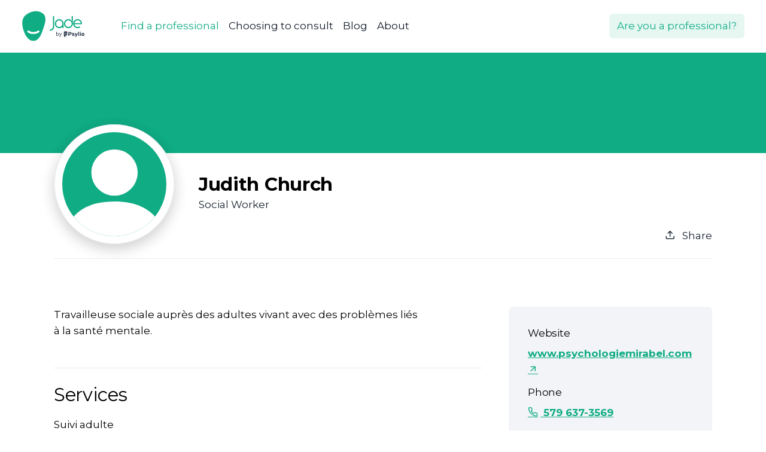

--- FILE ---
content_type: text/html; charset=UTF-8
request_url: https://jade.psylio.com/en/ca/organizations/judith-church?
body_size: 5706
content:
<!DOCTYPE html>

<html lang="en">
<head>
    <meta charset="utf-8">
    <meta http-equiv="X-UA-Compatible" content="IE=edge">
            <title>Judith Church - Jade</title>
        <meta name="description" content="Travailleuse sociale auprès des adultes vivant avec des problèmes liés 
à la santé mentale.">
    <meta name="keywords" content="counsellor,therapist,nutritionist,psychoeducator,psychotherapist,sexologist,neuropsychologist,psychologist,social-worker,child and youth worker,psychosocial worker,social worker technician,sociologist,speech therapist">
    <meta name="author" content="Optania">
    <meta name="viewport" content="width=device-width, initial-scale=1.0">
    <meta property="og:title" content="Judith Church">
    <meta property="og:image" content="https://jade.psylio.com/img/welcome/bg-hero.webp?v=1756840965">
    <meta property="og:site_name" content="Jade">
    <meta property="og:description" content="Travailleuse sociale auprès des adultes vivant avec des problèmes liés 
à la santé mentale.">
    <meta property="og:type" content="product">
    <meta property="og:locale" content="en_US">
    <meta property="og:url" content="https://jade.psylio.com/en/ca/organizations/judith-church">
        <link rel="icon" type="image/pngn" href="https://jade.psylio.com/favicon.png?v=1756840965" sizes="16x16">
    <link rel="dns-prefetch" href="https://connect.facebook.net">
    <link rel="dns-prefetch" href="https://www.facebook.com">
    <link rel="dns-prefetch" href="https://fonts.googleapis.com">
    <link rel="dns-prefetch" href="https://www.google-analytics.com">
    <link rel="canonical" href="https://jade.psylio.com/en/ca/organizations/judith-church">
    <link rel="alternate" href="https://jade.psylio.com/fr/ca/organizations/judith-church" hreflang="x-default">
    <link rel="alternate" href="https://jade.psylio.com/en/ca/organizations/judith-church" hreflang="en">
            <link rel="alternate" href="https://jade.psylio.com/fr/ca/organizations/judith-church" hreflang="fr">
        <link rel="preconnect" href="https://fonts.googleapis.com">
    <link rel="preconnect" href="https://fonts.gstatic.com" crossorigin>
    <link rel="preload" href="https://fonts.googleapis.com/css?family=Montserrat:400,400i,500,700|Homemade+Apple:600&display=swap" as="font">
    <link rel="stylesheet" href="https://fonts.googleapis.com/css?family=Montserrat:400,400i,500,700|Homemade+Apple:600&display=swap">
        <link rel="preload" href="https://jade.psylio.com/build/assets/Feather-BG1tEGSi.ttf" as="font" type="font/ttf" crossorigin>
    <link rel="preload" href="https://jade.psylio.com/build/assets/Feather-DjiZGtyY.woff" as="font" type="font/woff2" crossorigin>
    <link rel="preload" as="style" href="https://jade.psylio.com/build/assets/app-DlRBJCyQ.css" /><link rel="stylesheet" href="https://jade.psylio.com/build/assets/app-DlRBJCyQ.css" />                <!-- Google Tag Manager -->
        <script>(function(w,d,s,l,i){w[l]=w[l]||[];w[l].push({'gtm.start':
                    new Date().getTime(),event:'gtm.js'});var f=d.getElementsByTagName(s)[0],
                j=d.createElement(s),dl=l!='dataLayer'?'&l='+l:'';j.async=true;j.src=
                'https://www.googletagmanager.com/gtm.js?id='+i+dl;f.parentNode.insertBefore(j,f);
            })(window,document,'script','dataLayer','GTM-MD5GGC2R');</script>
        <!-- End Google Tag Manager -->
        <!-- Start cookieyes banner -->
        <script defer id="cookieyes" type="text/javascript" src="https://cdn-cookieyes.com/client_data/bab74c62e7c26895302c15f0/script.js"></script>
    </head>
<body class="en en-organizations">

            <!-- Google Tag Manager (noscript) -->
        <noscript><iframe src="https://www.googletagmanager.com/ns.html?id=GTM-MD5GGC2R"
                          height="0" width="0" style="display:none;visibility:hidden"></iframe></noscript>
        <!-- End Google Tag Manager (noscript) -->
    
    <div id="app">
        
    <nav class="navbar navbar-expand-xl navbar-light fixed-top bg-white">
        <div class="container-fluid px-0">
            <a class="navbar-brand" href="https://jade.psylio.com/en">
                <img class="navbar-brand-img h-auto"
                     width="130" height="65"
                     alt="Jade's logo"
                     style="max-height: 3.2rem;"
                     src="https://jade.psylio.com/svg/logos/colored/logo-text-en.svg?v=1756840965">
            </a>
            <button class="navbar-toggler" type="button" data-bs-toggle="collapse" data-bs-target="#navbarMain" aria-controls="navbarMain" aria-expanded="false" aria-label="Toggle navigation">
                <i class="fe fe-menu"></i>
            </button>
            <div class="navbar-collapse collapse rounded-4" id="navbarMain">

                <button class="navbar-toggler" type="button" data-bs-toggle="collapse" data-bs-target="#navbarMain" aria-controls="navbarMain" aria-expanded="true" aria-label="Toggle navigation">
                    <i class="fe fe-x"></i>
                </button>

                <ul class="navbar-nav ms-8 mt-5 mt-md-0">
                    <li class="nav-item d-md-none">
                        <a class="nav-link"
                           href="https://jade.psylio.com/en">
                            
Home                        </a>
                    </li>
                    <li class="nav-item d-none d-md-inline-block">
                        <a class="nav-link active"
                           href="https://jade.psylio.com/en/ca">
                            Find a professional                        </a>
                    </li>
                    <li class="nav-item dropdown">
                        <a class="nav-link "
                           href="https://jade.psylio.com/en/tips">
                            Choosing to consult                        </a>
                    </li>
                                        <li class="nav-item">
                        <a class="nav-link "
                           href="https://jade.psylio.com/en/blog">
                            Blog                        </a>
                    </li>
                    <li class="nav-item">
                        <a class="nav-link "
                           href="https://jade.psylio.com/en/about">
                            About                        </a>
                    </li>
                    <li class="nav-item d-md-none">
                        <a class="nav-link"
                           href="https://jade.psylio.com/en/how-to-get-listed-on-jade">
                            Are you a professional?                        </a>
                    </li>
                </ul>
                <a class="navbar-btn btn btn-primary-subtle ms-auto d-none d-md-inline-block"
                   href="https://jade.psylio.com/en/how-to-get-listed-on-jade">
                    Are you a professional?                </a>
                <a class="navbar-btn btn btn-primary py-3 ms-auto d-md-none"
                   href="https://jade.psylio.com/en/ca">
                    <i class="fe fe-search me-2"></i> Find a professional                </a>
            </div>
        </div>
    </nav>

    <div class="content">
        
    <div class="d-none parallax-container overlay overlay-dark overlay-70 w-100 pt-12 pt-md-14 pb-12 pb-md-13"
     style="background-image: url(https://jade.psylio.com/img/welcome/bg-hero.webp?v=1756840965);"></div>

<div class="bg-primary w-100 pt-14 pt-md-14 pb-8 pb-md-9"></div>

<section class="mt-n12 py-5 py-md-10">
    <div class="container">
        <div class="row">
            <div class="col-12 col-md-auto mb-4 mb-md-0 d-flex justify-content-center">
                                    <div class="d-flex align-items-center border border-light shadow rounded-circle bg-white"
                         style="height: 200px;">
                        <img src="https://jade.psylio.com/img/organizations/solo.svg?v=1756840965"
                             class="border border-light shadow rounded-circle p-3 bg-white rounded-circle img-fluid h-auto"
                             width="200" height="200"
                             style="width: 200px;"
                             alt="Judith Church's logo">
                    </div>
                            </div>
            <div class="col-12 col-md mb-4 mb-md-0 pt-0 pt-md-10 pe-md-5 text-center text-md-start">
                <h1 class="mb-1 mb-md-0 h2 fw-bold">
                    Judith Church
                </h1>
                <div class="text-dark">
                                            Social Worker
                                    </div>
            </div>
            <div class="col-12 col-md-auto d-md-flex align-items-end text-center text-md-start">
                <a class="link-dark text-decoration-none"
                   data-bs-toggle="modal" data-bs-target="#organizationShareModal"
                   href="#!">
                    <i class="fe fe-upload me-2"></i> Share                </a>
            </div>
        </div>
        <div class="row">
            <div class="col-12">
                <div class="mt-5 border-bottom"></div>
            </div>
        </div>
    </div>
</section>

    <section class="container pt-0 pb-10 pb-md-12">
        <div class="row">
            <div class="col-12 col-md-8 pe-md-5 mb-5 mb-md-0">

                                    <div class="mb-md-5 pb-md-5">
                        Travailleuse sociale auprès des adultes vivant avec des problèmes liés <br />
à la santé mentale.
                    </div>
                
                                    <div class="mb-5 pt-5 border-top">
                        <h2 class="text-lg">Services</h2>
                        Suivi adulte<br />
Suivi de couple
                    </div>
                
                
                
                                    <div class="mb-5 pt-5 border-top">
                        <h2 class="text-lg">Targeted clients</h2>
                        <div class="row">
                                                            <div class="col-12 col-lg-6">
                                    <div class="d-flex align-items-center pt-2">
                                        <div class="badge badge-rounded-circle text-bg-light me-3">
                                            <i class="fe fe-check"></i>
                                        </div>
                                        <p class="mb-0">Adults</p>
                                    </div>
                                </div>
                                                            <div class="col-12 col-lg-6">
                                    <div class="d-flex align-items-center pt-2">
                                        <div class="badge badge-rounded-circle text-bg-light me-3">
                                            <i class="fe fe-check"></i>
                                        </div>
                                        <p class="mb-0">Teenagers</p>
                                    </div>
                                </div>
                                                            <div class="col-12 col-lg-6">
                                    <div class="d-flex align-items-center pt-2">
                                        <div class="badge badge-rounded-circle text-bg-light me-3">
                                            <i class="fe fe-check"></i>
                                        </div>
                                        <p class="mb-0">Couple</p>
                                    </div>
                                </div>
                                                    </div>
                    </div>
                
                                    <div class="mb-5 pt-5 border-top">
                        <h2 class="text-lg">Professional order and/or association</h2>
                        Ordre des travailleurs sociaux et thérapeutes conjugaux et familiaux du Québec
                    </div>
                
                                    <div class="mb-5 pt-5 border-top">
                        <h2 class="text-lg">Education</h2>
                        Bac Travail social
                    </div>
                
                                    <div class="mb-5 pt-5 border-top">
                        <h2 class="text-lg">Languages</h2>
                        <p class="mb-0">Francais</p>
                    </div>
                
                
            </div>
            <div class="col-12 col-md-4">

                <div class="card bg-light rounded-3">
                    <div class="card-body">
                                                    <h3 class="h5">Website</h3>
                            <div class="mb-md-3">
                                <a class="link-primary fw-bold" href="https://www.psychologiemirabel.com" target="_blank">
                                    www.psychologiemirabel.com <i class="fe fe-arrow-up-right"></i>
                                </a>
                            </div>
                                                                            <h3 class="h5">Phone</h3>
                            <div class="mb-md-3">
                                <a class="link-primary fw-bold" href="tel:579 637-3569">
                                    <i class="fe fe-phone me-md-1"></i> 579 637-3569
                                </a>
                            </div>
                                                                            <h3 class="h5">Email</h3>
                            <div>
                                <a class="link-primary fw-bold" href="mailto:judith.church@hotmail.com">
                                    <i class="fe fe-mail me-md-1"></i> judith.church@hotmail.com
                                </a>
                            </div>
                                            </div>
                </div>

                                    <div class="pt-3 pt-md-5 position-md-sticky" style="top: 0;">
                        <div class="card border rounded-3 shadow">
                            <div class="card-body">
                                <h3 class="h4 mb-md-4">Book an appointment</h3>
                                <a class="btn btn-primary d-block" href="https://jade.psylio.com/en/ca/organizations/judith-church/appointments">
                                    <i class="fe fe-calendar me-md-2"></i> View schedule                                </a>
                            </div>
                        </div>
                    </div>
                
            </div>
        </div>
    </section>

            <section class="container pb-12 pb-xl-14">
            <div class="row">
                <div class="col-12">
                    <hr class="border-top pt-10 pt-xl-12">
                </div>
            </div>
            <div class="row align-items-center mb-4">
                <div class="col-12 col-md">
                    <h2 class="h2 mb-0">
                        Location                    </h2>
                </div>
                <div class="col-12 col-md-auto">
                    <a href="https://www.google.com/maps/search/?api=1&query=45.678407,-73.923876"
                       class="link-primary"
                       target="_blank">
                        Get directions <i class="fe fe-arrow-up-right"></i>
                    </a>
                </div>
            </div>
            <div class="row">
                <div class="col-12">
                    <div class="mb-4 rounded-3 bg-light overflow-hidden">
                        <a href="https://www.google.com/maps/search/?api=1&query=45.678407,-73.923876"
                            target="_blank">
                            <img src="https://maps.googleapis.com/maps/api/staticmap?center=45.678407,-73.923876&zoom=16&size=1000x200&scale=2&markers=size:mid%7Ccolor:0x10ac84%7C45.678407,-73.923876&key=AIzaSyDizsSvAxAsTADurO54x80fJBhHogfpcbM"
                                 class="mw-100"
                                 alt="Judith Church location">
                        </a>
                    </div>
                    <div class="text-body-secondary">
                        11800 Rue de Chaumont, Mirabel, QC, Canada
                                            </div>
                </div>
            </div>
        </section>
    
    <section class="py-9 py-xl-11 bg-primary-subtle">
    <div class="container">
        <div class="row justify-content-center">
            <div class="col-12 col-xl-8 text-center">

                <h2 class="display-2 fw-bold mb-3">
                    Choosing to consult                </h2>

                <p class="lead">
                    Three essential steps to help you prepare.                </p>

                <a href="https://jade.psylio.com/en/tips"
                   class="btn btn-white px-5 btn-pill btn-xl">
                    Find out how &rarr;
                </a>

            </div>
        </div>
    </div>
</section>

    <div class="modal fade" id="organizationShareModal" tabindex="-1" aria-labelledby="organizationShareModalLabel" aria-hidden="true">
    <div class="modal-dialog modal-dialog-centered">
        <div class="modal-content rounded-4">
            <div class="modal-header">
                <h5 class="modal-title">Share</h5>
                <button type="button" class="btn-close fs-2" data-bs-dismiss="modal" aria-label="Close"></button>
            </div>
            <div class="modal-body py-5">
                <div class="row align-items-center mb-5">
                    <div class="col-4 col-md-3 pe-0">
                                                    <div class="avatar avatar-xxl">
                                <img src="[data-uri]"
                                     alt="Judith Church logo"
                                     class="avatar-img">
                            </div>
                                            </div>
                    <div class="col ps-0">
                        <h2 class="h4 mb-0">Judith Church</h2>
                    </div>
                </div>
                <div class="row g-2 row-cols-1 row-cols-md-2 mb-3">
                    <div class="col">
                        <a class="btn btn-light py-2 px-3 w-100 text-start"
                           href="#!"
                           data-copy-link="https://jade.psylio.com/en/ca/organizations/judith-church">
                            <i class="fe fe-copy me-2"></i> Copier le lien                        </a>
                    </div>
                    <div class="col">
                        <a class="btn btn-light py-2 px-3 w-100 text-start"
                           href="mailto:?subject=Judith Church&body=Travailleuse sociale auprès des adultes vivant avec des problèmes liés 
à la santé mentale.%0D%0A%0D%0Ahttps://jade.psylio.com/en/ca/organizations/judith-church%0D%0A%0D%0A">
                            <i class="fe fe-mail me-2"></i> Email                        </a>
                    </div>
                    <div class="col">
                        <a class="btn btn-light py-2 px-3 w-100 text-start"
                           href="https://www.facebook.com/sharer/sharer.php?u=https%3A%2F%2Fjade.psylio.com%2Fen%2Fca%2Forganizations%2Fjudith-church%3Flg%3Den">
                            <i class="fe fe-facebook me-2"></i> Facebook
                        </a>
                    </div>
                    <div class="col">
                        <a class="btn btn-light py-2 px-3 w-100 text-start"
                           href="http://twitter.com/share?text=Judith Church&url=https://jade.psylio.com/en/ca/organizations/judith-church?lg=en">
                            <i class="fe fe-twitter me-2"></i> Twitter
                        </a>
                    </div>
                </div>
            </div>
        </div>
    </div>
</div>

    </div>

    <div class="position-relative">
    <div class="shape shape-bottom shape-fluid-x svg-shim text-white">
        <svg viewBox="0 0 2880 48" fill="none" xmlns="http://www.w3.org/2000/svg"><path d="M0 48h2880V0h-720C1442.5 52 720 0 720 0H0v48z" fill="currentColor"/></svg>    </div>
</div>
<footer>
    
    <section class="menu pt-10">
        <div class="container">
            <div class="row">
                <div class="col-md-3">
                    <a class="d-inline-block mb-1" href="https://jade.psylio.com/en">
                        <img class="my-2 w-50 h-auto"
                             width="130" height="65"
                             alt="Jade's logo"
                             src="https://jade.psylio.com/svg/logos/colored/logo-text-en.svg?v=1756840965">
                    </a>
                    <p class="text-body-secondary mb-5 mb-md-0">Find your professional with ease!</p>
                </div>
                <div class="col-md-3">
                    <strong class="text-uppercase text-body-secondary mb-3 d-block">Product</strong>
                    <ul class="list-unstyled">
                        <li class="pb-2">
                            <a class="text-dark link-primary text-decoration-none" href="https://jade.psylio.com/en/ca">
                                Find a professional                            </a>
                        </li>
                                                <li class="pb-2">
                            <a class="text-dark link-primary text-decoration-none" href="https://jade.psylio.com/en/blog">
                                Blog                            </a>
                        </li>
                                                <li class="pb-2">
                            <a class="text-dark link-primary text-decoration-none" href="https://jade.psylio.com/en/how-to-get-listed-on-jade">
                                Are you a professional?                            </a>
                        </li>
                        <li class="pb-2">
                            <a class="text-dark link-primary text-decoration-none" href="https://jade.psylio.com/en/about">
                                About                            </a>
                        </li>
                                            </ul>
                    <strong class="text-uppercase text-body-secondary mb-3 d-block">
                        Choosing to consult                    </strong>
                    <ul class="list-unstyled">
                                                    <li class="pb-2">
                                <a class="text-dark link-primary text-decoration-none"
                                   href="https://jade.psylio.com/en/tips/when-to-consult-a-professional">
                                    When to consult a professional?                                </a>
                            </li>
                                                    <li class="pb-2">
                                <a class="text-dark link-primary text-decoration-none"
                                   href="https://jade.psylio.com/en/tips/how-to-choose-the-right-professional">
                                    How to choose the right professional?                                </a>
                            </li>
                                                    <li class="pb-2">
                                <a class="text-dark link-primary text-decoration-none"
                                   href="https://jade.psylio.com/en/tips/how-to-approach-the-first-contact-with-a-helping-professional">
                                    How to approach the first contact with a helping professional?                                </a>
                            </li>
                                            </ul>
                    <strong class="text-uppercase text-body-secondary mb-3 d-block">
                        Compare                    </strong>
                    <ul class="list-unstyled">
                        <li class="pb-2">
                            <a class="text-dark link-primary text-decoration-none" href="https://jade.psylio.com/en/compare/jade-vs-psychologytoday">
                                Psychology Today vs Jade
                            </a>
                        </li>
                    </ul>
                </div>
                <div class="col-md-3">
                    <strong class="text-uppercase text-body-secondary mb-3 d-block">
                        By profession                    </strong>
                    <ul class="list-unstyled mb-0">
                                                    <li class="pb-2">
                                <a class="text-dark link-primary text-decoration-none" href="https://jade.psylio.com/en/ca/adapted-services-counselor">
                                    Adapted Services Counsellor
                                </a>
                            </li>
                                                    <li class="pb-2">
                                <a class="text-dark link-primary text-decoration-none" href="https://jade.psylio.com/en/ca/audiologist">
                                    Audiologist
                                </a>
                            </li>
                                                    <li class="pb-2">
                                <a class="text-dark link-primary text-decoration-none" href="https://jade.psylio.com/en/ca/helping-relationship-therapist">
                                    Clinical Counsellor
                                </a>
                            </li>
                                                    <li class="pb-2">
                                <a class="text-dark link-primary text-decoration-none" href="https://jade.psylio.com/en/ca/rehabilitation-counselor">
                                    Counsellor in Reeducation
                                </a>
                            </li>
                                                    <li class="pb-2">
                                <a class="text-dark link-primary text-decoration-none" href="https://jade.psylio.com/en/ca/criminologist">
                                    Criminologist
                                </a>
                            </li>
                                                    <li class="pb-2">
                                <a class="text-dark link-primary text-decoration-none" href="https://jade.psylio.com/en/ca/doctoral-candidate-psychology">
                                    Doctoral Candidate in Psychology
                                </a>
                            </li>
                                                    <li class="pb-2">
                                <a class="text-dark link-primary text-decoration-none" href="https://jade.psylio.com/en/ca/family-mediator">
                                    Family Mediator
                                </a>
                            </li>
                                                    <li class="pb-2">
                                <a class="text-dark link-primary text-decoration-none" href="https://jade.psylio.com/en/ca/mediator">
                                    Mediator
                                </a>
                            </li>
                                                    <li class="pb-2">
                                <a class="text-dark link-primary text-decoration-none" href="https://jade.psylio.com/en/ca/counselor">
                                    Guidance Counsellor
                                </a>
                            </li>
                                                    <li class="pb-2">
                                <a class="text-dark link-primary text-decoration-none" href="https://jade.psylio.com/en/ca/hypnotherapist">
                                    Hypnotherapist
                                </a>
                            </li>
                                                    <li class="pb-2">
                                <a class="text-dark link-primary text-decoration-none" href="https://jade.psylio.com/en/ca/auxiliary-nurse">
                                    Licensed Practical Nurse (LPN)
                                </a>
                            </li>
                                                    <li class="pb-2">
                                <a class="text-dark link-primary text-decoration-none" href="https://jade.psylio.com/en/ca/marriage-family-therapist">
                                    Marriage and Family Therapist
                                </a>
                            </li>
                                                    <li class="pb-2">
                                <a class="text-dark link-primary text-decoration-none" href="https://jade.psylio.com/en/ca/naturopath">
                                    Naturopath
                                </a>
                            </li>
                                                    <li class="pb-2">
                                <a class="text-dark link-primary text-decoration-none" href="https://jade.psylio.com/en/ca/neuropsychologist">
                                    Neuropsychologist
                                </a>
                            </li>
                                                    <li class="pb-2">
                                <a class="text-dark link-primary text-decoration-none" href="https://jade.psylio.com/en/ca/nutritionist">
                                    Nutritionist
                                </a>
                            </li>
                                            </ul>
                </div>
                <div class="col-md-3">
                    <strong class="text-uppercase text-body-secondary mb-3 d-none d-md-block">&nbsp;</strong>
                    <ul class="list-unstyled mb-0">
                                                    <li class="pb-2">
                                <a class="text-dark link-primary text-decoration-none" href="https://jade.psylio.com/en/ca/occupational-therapist">
                                    Occupational Therapist
                                </a>
                            </li>
                                                    <li class="pb-2">
                                <a class="text-dark link-primary text-decoration-none" href="https://jade.psylio.com/en/ca/psychoeducator">
                                    Psychoeducator
                                </a>
                            </li>
                                                    <li class="pb-2">
                                <a class="text-dark link-primary text-decoration-none" href="https://jade.psylio.com/en/ca/psychologist">
                                    Psychologist
                                </a>
                            </li>
                                                    <li class="pb-2">
                                <a class="text-dark link-primary text-decoration-none" href="https://jade.psylio.com/en/ca/psychosocial-worker">
                                    Psychosocial Worker
                                </a>
                            </li>
                                                    <li class="pb-2">
                                <a class="text-dark link-primary text-decoration-none" href="https://jade.psylio.com/en/ca/psychotherapist">
                                    Psychotherapist
                                </a>
                            </li>
                                                    <li class="pb-2">
                                <a class="text-dark link-primary text-decoration-none" href="https://jade.psylio.com/en/ca/remedial-teacher">
                                    Remedial Teacher
                                </a>
                            </li>
                                                    <li class="pb-2">
                                <a class="text-dark link-primary text-decoration-none" href="https://jade.psylio.com/en/ca/sexologist">
                                    Sex Therapist
                                </a>
                            </li>
                                                    <li class="pb-2">
                                <a class="text-dark link-primary text-decoration-none" href="https://jade.psylio.com/en/ca/social-worker-technician">
                                    Social Service Worker
                                </a>
                            </li>
                                                    <li class="pb-2">
                                <a class="text-dark link-primary text-decoration-none" href="https://jade.psylio.com/en/ca/social-worker">
                                    Social Worker
                                </a>
                            </li>
                                                    <li class="pb-2">
                                <a class="text-dark link-primary text-decoration-none" href="https://jade.psylio.com/en/ca/sociologist">
                                    Sociologist
                                </a>
                            </li>
                                                    <li class="pb-2">
                                <a class="text-dark link-primary text-decoration-none" href="https://jade.psylio.com/en/ca/teacher">
                                    Teacher
                                </a>
                            </li>
                                                    <li class="pb-2">
                                <a class="text-dark link-primary text-decoration-none" href="https://jade.psylio.com/en/ca/child-youth-worker">
                                    Special Education Instructor
                                </a>
                            </li>
                                                    <li class="pb-2">
                                <a class="text-dark link-primary text-decoration-none" href="https://jade.psylio.com/en/ca/speech-therapist">
                                    Speech Therapist
                                </a>
                            </li>
                                                    <li class="pb-2">
                                <a class="text-dark link-primary text-decoration-none" href="https://jade.psylio.com/en/ca/zootherapist">
                                    Zootherapist
                                </a>
                            </li>
                                                    <li class="pb-2">
                                <a class="text-dark link-primary text-decoration-none" href="https://jade.psylio.com/en/ca/other">
                                    Other
                                </a>
                            </li>
                                            </ul>
                </div>
            </div>
        </div>
    </section>
    
    <section class="pt-4 pb-10 text-body-secondary">
        <div class="container">
                        <div class="row justify-content-between align-items-center">
                <div class="col-md-auto mb-2 mb-md-0 order-md-2">
                    <a class="link-primary text-body-secondary text-decoration-none"
                       href="https://jade.psylio.com/fr">
                        Français                    </a>
                </div>
                <div class="col-md order-md-1">
                    <ul class="list-inline mb-2">
                        <li class="list-inline-item">
                            <a class="text-dark link-primary text-decoration-none" href="https://jade.psylio.com/en/terms">Terms and Conditions</a>
                        </li>
                        <li class="list-inline-item">
                            <a class="text-dark link-primary text-decoration-none" href="https://jade.psylio.com/en/privacy">Privacy Policy</a>
                        </li>
                    </ul>
                    &copy; 2025 Jade. Powered with <i class="fe fe-heart text-danger"></i> by <a class="link-primary" href="https://www.psylio.com/" target="_blank">Psylio</a>.                </div>
            </div>
        </div>
    </section>
</footer>

    </div>

            <link rel="modulepreload" href="https://jade.psylio.com/build/assets/app-ChkE2QeR.js" /><script type="module" src="https://jade.psylio.com/build/assets/app-ChkE2QeR.js"></script>    
            <!-- Meta Pixel Code -->
<script>
    !function(f,b,e,v,n,t,s)
    {if(f.fbq)return;n=f.fbq=function(){n.callMethod?
        n.callMethod.apply(n,arguments):n.queue.push(arguments)};
        if(!f._fbq)f._fbq=n;n.push=n;n.loaded=!0;n.version='2.0';
        n.queue=[];t=b.createElement(e);t.async=!0;
        t.src=v;s=b.getElementsByTagName(e)[0];
        s.parentNode.insertBefore(t,s)}(window, document,'script',
        'https://connect.facebook.net/en_US/fbevents.js');
    fbq('init', '270666045954574');
    fbq('track', 'PageView');
</script>
<noscript><img height="1" width="1" style="display:none"
               src="https://www.facebook.com/tr?id=270666045954574&ev=PageView&noscript=1"
    /></noscript>
<!-- End Meta Pixel Code -->
    
</body>
</html>


--- FILE ---
content_type: image/svg+xml
request_url: https://jade.psylio.com/img/organizations/solo.svg?v=1756840965
body_size: -161
content:
<svg width="512" height="512" viewBox="0 0 512 512" fill="none" xmlns="http://www.w3.org/2000/svg">
    <rect width="512" height="512" fill="#10ac84"/>
    <circle cx="257" cy="199" r="114" fill="white"/>
    <path d="M498 512H14C14 512 22 341 256 341C490 341 498 512 498 512Z" fill="white"/>
</svg>


--- FILE ---
content_type: text/javascript; charset=utf-8
request_url: https://jade.psylio.com/build/assets/app-ChkE2QeR.js
body_size: 168026
content:
/**
* @vue/shared v3.5.12
* (c) 2018-present Yuxi (Evan) You and Vue contributors
* @license MIT
**//*! #__NO_SIDE_EFFECTS__ */function Fn(e){const t=Object.create(null);for(const n of e.split(","))t[n]=1;return n=>n in t}const Ye={},As=[],rn=()=>{},So=()=>!1,Qi=e=>e.charCodeAt(0)===111&&e.charCodeAt(1)===110&&(e.charCodeAt(2)>122||e.charCodeAt(2)<97),Uf=e=>e.startsWith("onUpdate:"),ze=Object.assign,Bf=(e,t)=>{const n=e.indexOf(t);n>-1&&e.splice(n,1)},cT=Object.prototype.hasOwnProperty,nt=(e,t)=>cT.call(e,t),Te=Array.isArray,Cs=e=>Xs(e)==="[object Map]",Zi=e=>Xs(e)==="[object Set]",Uh=e=>Xs(e)==="[object Date]",uT=e=>Xs(e)==="[object RegExp]",xe=e=>typeof e=="function",Pe=e=>typeof e=="string",On=e=>typeof e=="symbol",lt=e=>e!==null&&typeof e=="object",Wf=e=>(lt(e)||xe(e))&&xe(e.then)&&xe(e.catch),Dg=Object.prototype.toString,Xs=e=>Dg.call(e),fT=e=>Xs(e).slice(8,-1),Xl=e=>Xs(e)==="[object Object]",qf=e=>Pe(e)&&e!=="NaN"&&e[0]!=="-"&&""+parseInt(e,10)===e,si=Fn(",key,ref,ref_for,ref_key,onVnodeBeforeMount,onVnodeMounted,onVnodeBeforeUpdate,onVnodeUpdated,onVnodeBeforeUnmount,onVnodeUnmounted"),dT=Fn("bind,cloak,else-if,else,for,html,if,model,on,once,pre,show,slot,text,memo"),Jl=e=>{const t=Object.create(null);return n=>t[n]||(t[n]=e(n))},hT=/-(\w)/g,gt=Jl(e=>e.replace(hT,(t,n)=>n?n.toUpperCase():"")),pT=/\B([A-Z])/g,Sn=Jl(e=>e.replace(pT,"-$1").toLowerCase()),es=Jl(e=>e.charAt(0).toUpperCase()+e.slice(1)),ws=Jl(e=>e?`on${es(e)}`:""),dn=(e,t)=>!Object.is(e,t),Ns=(e,...t)=>{for(let n=0;n<e.length;n++)e[n](...t)},Lg=(e,t,n,r=!1)=>{Object.defineProperty(e,t,{configurable:!0,enumerable:!1,writable:r,value:n})},_l=e=>{const t=parseFloat(e);return isNaN(t)?e:t},yl=e=>{const t=Pe(e)?Number(e):NaN;return isNaN(t)?e:t};let Bh;const Ql=()=>Bh||(Bh=typeof globalThis<"u"?globalThis:typeof self<"u"?self:typeof window<"u"?window:typeof global<"u"?global:{});function mT(e,t){return e+JSON.stringify(t,(n,r)=>typeof r=="function"?r.toString():r)}const gT="Infinity,undefined,NaN,isFinite,isNaN,parseFloat,parseInt,decodeURI,decodeURIComponent,encodeURI,encodeURIComponent,Math,Number,Date,Array,Object,Boolean,String,RegExp,Map,Set,JSON,Intl,BigInt,console,Error,Symbol",_T=Fn(gT);function na(e){if(Te(e)){const t={};for(let n=0;n<e.length;n++){const r=e[n],i=Pe(r)?Ig(r):na(r);if(i)for(const s in i)t[s]=i[s]}return t}else if(Pe(e)||lt(e))return e}const yT=/;(?![^(]*\))/g,bT=/:([^]+)/,vT=/\/\*[^]*?\*\//g;function Ig(e){const t={};return e.replace(vT,"").split(yT).forEach(n=>{if(n){const r=n.split(bT);r.length>1&&(t[r[0].trim()]=r[1].trim())}}),t}function It(e){let t="";if(Pe(e))t=e;else if(Te(e))for(let n=0;n<e.length;n++){const r=It(e[n]);r&&(t+=r+" ")}else if(lt(e))for(const n in e)e[n]&&(t+=n+" ");return t.trim()}function ET(e){if(!e)return null;let{class:t,style:n}=e;return t&&!Pe(t)&&(e.class=It(t)),n&&(e.style=na(n)),e}const TT="html,body,base,head,link,meta,style,title,address,article,aside,footer,header,hgroup,h1,h2,h3,h4,h5,h6,nav,section,div,dd,dl,dt,figcaption,figure,picture,hr,img,li,main,ol,p,pre,ul,a,b,abbr,bdi,bdo,br,cite,code,data,dfn,em,i,kbd,mark,q,rp,rt,ruby,s,samp,small,span,strong,sub,sup,time,u,var,wbr,area,audio,map,track,video,embed,object,param,source,canvas,script,noscript,del,ins,caption,col,colgroup,table,thead,tbody,td,th,tr,button,datalist,fieldset,form,input,label,legend,meter,optgroup,option,output,progress,select,textarea,details,dialog,menu,summary,template,blockquote,iframe,tfoot",ST="svg,animate,animateMotion,animateTransform,circle,clipPath,color-profile,defs,desc,discard,ellipse,feBlend,feColorMatrix,feComponentTransfer,feComposite,feConvolveMatrix,feDiffuseLighting,feDisplacementMap,feDistantLight,feDropShadow,feFlood,feFuncA,feFuncB,feFuncG,feFuncR,feGaussianBlur,feImage,feMerge,feMergeNode,feMorphology,feOffset,fePointLight,feSpecularLighting,feSpotLight,feTile,feTurbulence,filter,foreignObject,g,hatch,hatchpath,image,line,linearGradient,marker,mask,mesh,meshgradient,meshpatch,meshrow,metadata,mpath,path,pattern,polygon,polyline,radialGradient,rect,set,solidcolor,stop,switch,symbol,text,textPath,title,tspan,unknown,use,view",AT="annotation,annotation-xml,maction,maligngroup,malignmark,math,menclose,merror,mfenced,mfrac,mfraction,mglyph,mi,mlabeledtr,mlongdiv,mmultiscripts,mn,mo,mover,mpadded,mphantom,mprescripts,mroot,mrow,ms,mscarries,mscarry,msgroup,msline,mspace,msqrt,msrow,mstack,mstyle,msub,msubsup,msup,mtable,mtd,mtext,mtr,munder,munderover,none,semantics",CT="area,base,br,col,embed,hr,img,input,link,meta,param,source,track,wbr",wT=Fn(TT),NT=Fn(ST),OT=Fn(AT),xT=Fn(CT),DT="itemscope,allowfullscreen,formnovalidate,ismap,nomodule,novalidate,readonly",LT=Fn(DT);function kg(e){return!!e||e===""}function IT(e,t){if(e.length!==t.length)return!1;let n=!0;for(let r=0;n&&r<e.length;r++)n=ui(e[r],t[r]);return n}function ui(e,t){if(e===t)return!0;let n=Uh(e),r=Uh(t);if(n||r)return n&&r?e.getTime()===t.getTime():!1;if(n=On(e),r=On(t),n||r)return e===t;if(n=Te(e),r=Te(t),n||r)return n&&r?IT(e,t):!1;if(n=lt(e),r=lt(t),n||r){if(!n||!r)return!1;const i=Object.keys(e).length,s=Object.keys(t).length;if(i!==s)return!1;for(const o in e){const l=e.hasOwnProperty(o),f=t.hasOwnProperty(o);if(l&&!f||!l&&f||!ui(e[o],t[o]))return!1}}return String(e)===String(t)}function Zl(e,t){return e.findIndex(n=>ui(n,t))}const Rg=e=>!!(e&&e.__v_isRef===!0),dt=e=>Pe(e)?e:e==null?"":Te(e)||lt(e)&&(e.toString===Dg||!xe(e.toString))?Rg(e)?dt(e.value):JSON.stringify(e,Pg,2):String(e),Pg=(e,t)=>Rg(t)?Pg(e,t.value):Cs(t)?{[`Map(${t.size})`]:[...t.entries()].reduce((n,[r,i],s)=>(n[lu(r,s)+" =>"]=i,n),{})}:Zi(t)?{[`Set(${t.size})`]:[...t.values()].map(n=>lu(n))}:On(t)?lu(t):lt(t)&&!Te(t)&&!Xl(t)?String(t):t,lu=(e,t="")=>{var n;return On(e)?`Symbol(${(n=e.description)!=null?n:t})`:e};/**
* @vue/reactivity v3.5.12
* (c) 2018-present Yuxi (Evan) You and Vue contributors
* @license MIT
**/let fn;class Kf{constructor(t=!1){this.detached=t,this._active=!0,this.effects=[],this.cleanups=[],this._isPaused=!1,this.parent=fn,!t&&fn&&(this.index=(fn.scopes||(fn.scopes=[])).push(this)-1)}get active(){return this._active}pause(){if(this._active){this._isPaused=!0;let t,n;if(this.scopes)for(t=0,n=this.scopes.length;t<n;t++)this.scopes[t].pause();for(t=0,n=this.effects.length;t<n;t++)this.effects[t].pause()}}resume(){if(this._active&&this._isPaused){this._isPaused=!1;let t,n;if(this.scopes)for(t=0,n=this.scopes.length;t<n;t++)this.scopes[t].resume();for(t=0,n=this.effects.length;t<n;t++)this.effects[t].resume()}}run(t){if(this._active){const n=fn;try{return fn=this,t()}finally{fn=n}}}on(){fn=this}off(){fn=this.parent}stop(t){if(this._active){let n,r;for(n=0,r=this.effects.length;n<r;n++)this.effects[n].stop();for(n=0,r=this.cleanups.length;n<r;n++)this.cleanups[n]();if(this.scopes)for(n=0,r=this.scopes.length;n<r;n++)this.scopes[n].stop(!0);if(!this.detached&&this.parent&&!t){const i=this.parent.scopes.pop();i&&i!==this&&(this.parent.scopes[this.index]=i,i.index=this.index)}this.parent=void 0,this._active=!1}}}function Mg(e){return new Kf(e)}function $g(){return fn}function kT(e,t=!1){fn&&fn.cleanups.push(e)}let pt;const cu=new WeakSet;class $o{constructor(t){this.fn=t,this.deps=void 0,this.depsTail=void 0,this.flags=5,this.next=void 0,this.cleanup=void 0,this.scheduler=void 0,fn&&fn.active&&fn.effects.push(this)}pause(){this.flags|=64}resume(){this.flags&64&&(this.flags&=-65,cu.has(this)&&(cu.delete(this),this.trigger()))}notify(){this.flags&2&&!(this.flags&32)||this.flags&8||Hg(this)}run(){if(!(this.flags&1))return this.fn();this.flags|=2,Wh(this),Vg(this);const t=pt,n=ir;pt=this,ir=!0;try{return this.fn()}finally{jg(this),pt=t,ir=n,this.flags&=-3}}stop(){if(this.flags&1){for(let t=this.deps;t;t=t.nextDep)Gf(t);this.deps=this.depsTail=void 0,Wh(this),this.onStop&&this.onStop(),this.flags&=-2}}trigger(){this.flags&64?cu.add(this):this.scheduler?this.scheduler():this.runIfDirty()}runIfDirty(){qu(this)&&this.run()}get dirty(){return qu(this)}}let Fg=0,Oo,xo;function Hg(e,t=!1){if(e.flags|=8,t){e.next=xo,xo=e;return}e.next=Oo,Oo=e}function Yf(){Fg++}function zf(){if(--Fg>0)return;if(xo){let t=xo;for(xo=void 0;t;){const n=t.next;t.next=void 0,t.flags&=-9,t=n}}let e;for(;Oo;){let t=Oo;for(Oo=void 0;t;){const n=t.next;if(t.next=void 0,t.flags&=-9,t.flags&1)try{t.trigger()}catch(r){e||(e=r)}t=n}}if(e)throw e}function Vg(e){for(let t=e.deps;t;t=t.nextDep)t.version=-1,t.prevActiveLink=t.dep.activeLink,t.dep.activeLink=t}function jg(e){let t,n=e.depsTail,r=n;for(;r;){const i=r.prevDep;r.version===-1?(r===n&&(n=i),Gf(r),RT(r)):t=r,r.dep.activeLink=r.prevActiveLink,r.prevActiveLink=void 0,r=i}e.deps=t,e.depsTail=n}function qu(e){for(let t=e.deps;t;t=t.nextDep)if(t.dep.version!==t.version||t.dep.computed&&(Ug(t.dep.computed)||t.dep.version!==t.version))return!0;return!!e._dirty}function Ug(e){if(e.flags&4&&!(e.flags&16)||(e.flags&=-17,e.globalVersion===Fo))return;e.globalVersion=Fo;const t=e.dep;if(e.flags|=2,t.version>0&&!e.isSSR&&e.deps&&!qu(e)){e.flags&=-3;return}const n=pt,r=ir;pt=e,ir=!0;try{Vg(e);const i=e.fn(e._value);(t.version===0||dn(i,e._value))&&(e._value=i,t.version++)}catch(i){throw t.version++,i}finally{pt=n,ir=r,jg(e),e.flags&=-3}}function Gf(e,t=!1){const{dep:n,prevSub:r,nextSub:i}=e;if(r&&(r.nextSub=i,e.prevSub=void 0),i&&(i.prevSub=r,e.nextSub=void 0),n.subs===e&&(n.subs=r,!r&&n.computed)){n.computed.flags&=-5;for(let s=n.computed.deps;s;s=s.nextDep)Gf(s,!0)}!t&&!--n.sc&&n.map&&n.map.delete(n.key)}function RT(e){const{prevDep:t,nextDep:n}=e;t&&(t.nextDep=n,e.prevDep=void 0),n&&(n.prevDep=t,e.nextDep=void 0)}function PT(e,t){e.effect instanceof $o&&(e=e.effect.fn);const n=new $o(e);t&&ze(n,t);try{n.run()}catch(i){throw n.stop(),i}const r=n.run.bind(n);return r.effect=n,r}function MT(e){e.effect.stop()}let ir=!0;const Bg=[];function gi(){Bg.push(ir),ir=!1}function _i(){const e=Bg.pop();ir=e===void 0?!0:e}function Wh(e){const{cleanup:t}=e;if(e.cleanup=void 0,t){const n=pt;pt=void 0;try{t()}finally{pt=n}}}let Fo=0;class $T{constructor(t,n){this.sub=t,this.dep=n,this.version=n.version,this.nextDep=this.prevDep=this.nextSub=this.prevSub=this.prevActiveLink=void 0}}class ec{constructor(t){this.computed=t,this.version=0,this.activeLink=void 0,this.subs=void 0,this.map=void 0,this.key=void 0,this.sc=0}track(t){if(!pt||!ir||pt===this.computed)return;let n=this.activeLink;if(n===void 0||n.sub!==pt)n=this.activeLink=new $T(pt,this),pt.deps?(n.prevDep=pt.depsTail,pt.depsTail.nextDep=n,pt.depsTail=n):pt.deps=pt.depsTail=n,Wg(n);else if(n.version===-1&&(n.version=this.version,n.nextDep)){const r=n.nextDep;r.prevDep=n.prevDep,n.prevDep&&(n.prevDep.nextDep=r),n.prevDep=pt.depsTail,n.nextDep=void 0,pt.depsTail.nextDep=n,pt.depsTail=n,pt.deps===n&&(pt.deps=r)}return n}trigger(t){this.version++,Fo++,this.notify(t)}notify(t){Yf();try{for(let n=this.subs;n;n=n.prevSub)n.sub.notify()&&n.sub.dep.notify()}finally{zf()}}}function Wg(e){if(e.dep.sc++,e.sub.flags&4){const t=e.dep.computed;if(t&&!e.dep.subs){t.flags|=20;for(let r=t.deps;r;r=r.nextDep)Wg(r)}const n=e.dep.subs;n!==e&&(e.prevSub=n,n&&(n.nextSub=e)),e.dep.subs=e}}const bl=new WeakMap,Hi=Symbol(""),Ku=Symbol(""),Ho=Symbol("");function Zt(e,t,n){if(ir&&pt){let r=bl.get(e);r||bl.set(e,r=new Map);let i=r.get(n);i||(r.set(n,i=new ec),i.map=r,i.key=n),i.track()}}function Ir(e,t,n,r,i,s){const o=bl.get(e);if(!o){Fo++;return}const l=f=>{f&&f.trigger()};if(Yf(),t==="clear")o.forEach(l);else{const f=Te(e),h=f&&qf(n);if(f&&n==="length"){const p=Number(r);o.forEach((g,b)=>{(b==="length"||b===Ho||!On(b)&&b>=p)&&l(g)})}else switch((n!==void 0||o.has(void 0))&&l(o.get(n)),h&&l(o.get(Ho)),t){case"add":f?h&&l(o.get("length")):(l(o.get(Hi)),Cs(e)&&l(o.get(Ku)));break;case"delete":f||(l(o.get(Hi)),Cs(e)&&l(o.get(Ku)));break;case"set":Cs(e)&&l(o.get(Hi));break}}zf()}function FT(e,t){const n=bl.get(e);return n&&n.get(t)}function fs(e){const t=Qe(e);return t===e?t:(Zt(t,"iterate",Ho),Rn(e)?t:t.map(en))}function tc(e){return Zt(e=Qe(e),"iterate",Ho),e}const HT={__proto__:null,[Symbol.iterator](){return uu(this,Symbol.iterator,en)},concat(...e){return fs(this).concat(...e.map(t=>Te(t)?fs(t):t))},entries(){return uu(this,"entries",e=>(e[1]=en(e[1]),e))},every(e,t){return wr(this,"every",e,t,void 0,arguments)},filter(e,t){return wr(this,"filter",e,t,n=>n.map(en),arguments)},find(e,t){return wr(this,"find",e,t,en,arguments)},findIndex(e,t){return wr(this,"findIndex",e,t,void 0,arguments)},findLast(e,t){return wr(this,"findLast",e,t,en,arguments)},findLastIndex(e,t){return wr(this,"findLastIndex",e,t,void 0,arguments)},forEach(e,t){return wr(this,"forEach",e,t,void 0,arguments)},includes(...e){return fu(this,"includes",e)},indexOf(...e){return fu(this,"indexOf",e)},join(e){return fs(this).join(e)},lastIndexOf(...e){return fu(this,"lastIndexOf",e)},map(e,t){return wr(this,"map",e,t,void 0,arguments)},pop(){return go(this,"pop")},push(...e){return go(this,"push",e)},reduce(e,...t){return qh(this,"reduce",e,t)},reduceRight(e,...t){return qh(this,"reduceRight",e,t)},shift(){return go(this,"shift")},some(e,t){return wr(this,"some",e,t,void 0,arguments)},splice(...e){return go(this,"splice",e)},toReversed(){return fs(this).toReversed()},toSorted(e){return fs(this).toSorted(e)},toSpliced(...e){return fs(this).toSpliced(...e)},unshift(...e){return go(this,"unshift",e)},values(){return uu(this,"values",en)}};function uu(e,t,n){const r=tc(e),i=r[t]();return r!==e&&!Rn(e)&&(i._next=i.next,i.next=()=>{const s=i._next();return s.value&&(s.value=n(s.value)),s}),i}const VT=Array.prototype;function wr(e,t,n,r,i,s){const o=tc(e),l=o!==e&&!Rn(e),f=o[t];if(f!==VT[t]){const g=f.apply(e,s);return l?en(g):g}let h=n;o!==e&&(l?h=function(g,b){return n.call(this,en(g),b,e)}:n.length>2&&(h=function(g,b){return n.call(this,g,b,e)}));const p=f.call(o,h,r);return l&&i?i(p):p}function qh(e,t,n,r){const i=tc(e);let s=n;return i!==e&&(Rn(e)?n.length>3&&(s=function(o,l,f){return n.call(this,o,l,f,e)}):s=function(o,l,f){return n.call(this,o,en(l),f,e)}),i[t](s,...r)}function fu(e,t,n){const r=Qe(e);Zt(r,"iterate",Ho);const i=r[t](...n);return(i===-1||i===!1)&&sc(n[0])?(n[0]=Qe(n[0]),r[t](...n)):i}function go(e,t,n=[]){gi(),Yf();const r=Qe(e)[t].apply(e,n);return zf(),_i(),r}const jT=Fn("__proto__,__v_isRef,__isVue"),qg=new Set(Object.getOwnPropertyNames(Symbol).filter(e=>e!=="arguments"&&e!=="caller").map(e=>Symbol[e]).filter(On));function UT(e){On(e)||(e=String(e));const t=Qe(this);return Zt(t,"has",e),t.hasOwnProperty(e)}class Kg{constructor(t=!1,n=!1){this._isReadonly=t,this._isShallow=n}get(t,n,r){const i=this._isReadonly,s=this._isShallow;if(n==="__v_isReactive")return!i;if(n==="__v_isReadonly")return i;if(n==="__v_isShallow")return s;if(n==="__v_raw")return r===(i?s?Qg:Jg:s?Xg:Gg).get(t)||Object.getPrototypeOf(t)===Object.getPrototypeOf(r)?t:void 0;const o=Te(t);if(!i){let f;if(o&&(f=HT[n]))return f;if(n==="hasOwnProperty")return UT}const l=Reflect.get(t,n,Ft(t)?t:r);return(On(n)?qg.has(n):jT(n))||(i||Zt(t,"get",n),s)?l:Ft(l)?o&&qf(n)?l:l.value:lt(l)?i?Xf(l):rc(l):l}}class Yg extends Kg{constructor(t=!1){super(!1,t)}set(t,n,r,i){let s=t[n];if(!this._isShallow){const f=fi(s);if(!Rn(r)&&!fi(r)&&(s=Qe(s),r=Qe(r)),!Te(t)&&Ft(s)&&!Ft(r))return f?!1:(s.value=r,!0)}const o=Te(t)&&qf(n)?Number(n)<t.length:nt(t,n),l=Reflect.set(t,n,r,Ft(t)?t:i);return t===Qe(i)&&(o?dn(r,s)&&Ir(t,"set",n,r):Ir(t,"add",n,r)),l}deleteProperty(t,n){const r=nt(t,n);t[n];const i=Reflect.deleteProperty(t,n);return i&&r&&Ir(t,"delete",n,void 0),i}has(t,n){const r=Reflect.has(t,n);return(!On(n)||!qg.has(n))&&Zt(t,"has",n),r}ownKeys(t){return Zt(t,"iterate",Te(t)?"length":Hi),Reflect.ownKeys(t)}}class zg extends Kg{constructor(t=!1){super(!0,t)}set(t,n){return!0}deleteProperty(t,n){return!0}}const BT=new Yg,WT=new zg,qT=new Yg(!0),KT=new zg(!0),Yu=e=>e,wa=e=>Reflect.getPrototypeOf(e);function YT(e,t,n){return function(...r){const i=this.__v_raw,s=Qe(i),o=Cs(s),l=e==="entries"||e===Symbol.iterator&&o,f=e==="keys"&&o,h=i[e](...r),p=n?Yu:t?zu:en;return!t&&Zt(s,"iterate",f?Ku:Hi),{next(){const{value:g,done:b}=h.next();return b?{value:g,done:b}:{value:l?[p(g[0]),p(g[1])]:p(g),done:b}},[Symbol.iterator](){return this}}}}function Na(e){return function(...t){return e==="delete"?!1:e==="clear"?void 0:this}}function zT(e,t){const n={get(i){const s=this.__v_raw,o=Qe(s),l=Qe(i);e||(dn(i,l)&&Zt(o,"get",i),Zt(o,"get",l));const{has:f}=wa(o),h=t?Yu:e?zu:en;if(f.call(o,i))return h(s.get(i));if(f.call(o,l))return h(s.get(l));s!==o&&s.get(i)},get size(){const i=this.__v_raw;return!e&&Zt(Qe(i),"iterate",Hi),Reflect.get(i,"size",i)},has(i){const s=this.__v_raw,o=Qe(s),l=Qe(i);return e||(dn(i,l)&&Zt(o,"has",i),Zt(o,"has",l)),i===l?s.has(i):s.has(i)||s.has(l)},forEach(i,s){const o=this,l=o.__v_raw,f=Qe(l),h=t?Yu:e?zu:en;return!e&&Zt(f,"iterate",Hi),l.forEach((p,g)=>i.call(s,h(p),h(g),o))}};return ze(n,e?{add:Na("add"),set:Na("set"),delete:Na("delete"),clear:Na("clear")}:{add(i){!t&&!Rn(i)&&!fi(i)&&(i=Qe(i));const s=Qe(this);return wa(s).has.call(s,i)||(s.add(i),Ir(s,"add",i,i)),this},set(i,s){!t&&!Rn(s)&&!fi(s)&&(s=Qe(s));const o=Qe(this),{has:l,get:f}=wa(o);let h=l.call(o,i);h||(i=Qe(i),h=l.call(o,i));const p=f.call(o,i);return o.set(i,s),h?dn(s,p)&&Ir(o,"set",i,s):Ir(o,"add",i,s),this},delete(i){const s=Qe(this),{has:o,get:l}=wa(s);let f=o.call(s,i);f||(i=Qe(i),f=o.call(s,i)),l&&l.call(s,i);const h=s.delete(i);return f&&Ir(s,"delete",i,void 0),h},clear(){const i=Qe(this),s=i.size!==0,o=i.clear();return s&&Ir(i,"clear",void 0,void 0),o}}),["keys","values","entries",Symbol.iterator].forEach(i=>{n[i]=YT(i,e,t)}),n}function nc(e,t){const n=zT(e,t);return(r,i,s)=>i==="__v_isReactive"?!e:i==="__v_isReadonly"?e:i==="__v_raw"?r:Reflect.get(nt(n,i)&&i in r?n:r,i,s)}const GT={get:nc(!1,!1)},XT={get:nc(!1,!0)},JT={get:nc(!0,!1)},QT={get:nc(!0,!0)},Gg=new WeakMap,Xg=new WeakMap,Jg=new WeakMap,Qg=new WeakMap;function ZT(e){switch(e){case"Object":case"Array":return 1;case"Map":case"Set":case"WeakMap":case"WeakSet":return 2;default:return 0}}function eS(e){return e.__v_skip||!Object.isExtensible(e)?0:ZT(fT(e))}function rc(e){return fi(e)?e:ic(e,!1,BT,GT,Gg)}function Zg(e){return ic(e,!1,qT,XT,Xg)}function Xf(e){return ic(e,!0,WT,JT,Jg)}function tS(e){return ic(e,!0,KT,QT,Qg)}function ic(e,t,n,r,i){if(!lt(e)||e.__v_raw&&!(t&&e.__v_isReactive))return e;const s=i.get(e);if(s)return s;const o=eS(e);if(o===0)return e;const l=new Proxy(e,o===2?r:n);return i.set(e,l),l}function oi(e){return fi(e)?oi(e.__v_raw):!!(e&&e.__v_isReactive)}function fi(e){return!!(e&&e.__v_isReadonly)}function Rn(e){return!!(e&&e.__v_isShallow)}function sc(e){return e?!!e.__v_raw:!1}function Qe(e){const t=e&&e.__v_raw;return t?Qe(t):e}function e_(e){return!nt(e,"__v_skip")&&Object.isExtensible(e)&&Lg(e,"__v_skip",!0),e}const en=e=>lt(e)?rc(e):e,zu=e=>lt(e)?Xf(e):e;function Ft(e){return e?e.__v_isRef===!0:!1}function Os(e){return t_(e,!1)}function Jf(e){return t_(e,!0)}function t_(e,t){return Ft(e)?e:new nS(e,t)}class nS{constructor(t,n){this.dep=new ec,this.__v_isRef=!0,this.__v_isShallow=!1,this._rawValue=n?t:Qe(t),this._value=n?t:en(t),this.__v_isShallow=n}get value(){return this.dep.track(),this._value}set value(t){const n=this._rawValue,r=this.__v_isShallow||Rn(t)||fi(t);t=r?t:Qe(t),dn(t,n)&&(this._rawValue=t,this._value=r?t:en(t),this.dep.trigger())}}function rS(e){e.dep&&e.dep.trigger()}function oc(e){return Ft(e)?e.value:e}function iS(e){return xe(e)?e():oc(e)}const sS={get:(e,t,n)=>t==="__v_raw"?e:oc(Reflect.get(e,t,n)),set:(e,t,n,r)=>{const i=e[t];return Ft(i)&&!Ft(n)?(i.value=n,!0):Reflect.set(e,t,n,r)}};function Qf(e){return oi(e)?e:new Proxy(e,sS)}class oS{constructor(t){this.__v_isRef=!0,this._value=void 0;const n=this.dep=new ec,{get:r,set:i}=t(n.track.bind(n),n.trigger.bind(n));this._get=r,this._set=i}get value(){return this._value=this._get()}set value(t){this._set(t)}}function n_(e){return new oS(e)}function aS(e){const t=Te(e)?new Array(e.length):{};for(const n in e)t[n]=r_(e,n);return t}class lS{constructor(t,n,r){this._object=t,this._key=n,this._defaultValue=r,this.__v_isRef=!0,this._value=void 0}get value(){const t=this._object[this._key];return this._value=t===void 0?this._defaultValue:t}set value(t){this._object[this._key]=t}get dep(){return FT(Qe(this._object),this._key)}}class cS{constructor(t){this._getter=t,this.__v_isRef=!0,this.__v_isReadonly=!0,this._value=void 0}get value(){return this._value=this._getter()}}function uS(e,t,n){return Ft(e)?e:xe(e)?new cS(e):lt(e)&&arguments.length>1?r_(e,t,n):Os(e)}function r_(e,t,n){const r=e[t];return Ft(r)?r:new lS(e,t,n)}class fS{constructor(t,n,r){this.fn=t,this.setter=n,this._value=void 0,this.dep=new ec(this),this.__v_isRef=!0,this.deps=void 0,this.depsTail=void 0,this.flags=16,this.globalVersion=Fo-1,this.next=void 0,this.effect=this,this.__v_isReadonly=!n,this.isSSR=r}notify(){if(this.flags|=16,!(this.flags&8)&&pt!==this)return Hg(this,!0),!0}get value(){const t=this.dep.track();return Ug(this),t&&(t.version=this.dep.version),this._value}set value(t){this.setter&&this.setter(t)}}function dS(e,t,n=!1){let r,i;return xe(e)?r=e:(r=e.get,i=e.set),new fS(r,i,n)}const hS={GET:"get",HAS:"has",ITERATE:"iterate"},pS={SET:"set",ADD:"add",DELETE:"delete",CLEAR:"clear"},Oa={},vl=new WeakMap;let ei;function mS(){return ei}function i_(e,t=!1,n=ei){if(n){let r=vl.get(n);r||vl.set(n,r=[]),r.push(e)}}function gS(e,t,n=Ye){const{immediate:r,deep:i,once:s,scheduler:o,augmentJob:l,call:f}=n,h=E=>i?E:Rn(E)||i===!1||i===0?kr(E,1):kr(E);let p,g,b,S,T=!1,v=!1;if(Ft(e)?(g=()=>e.value,T=Rn(e)):oi(e)?(g=()=>h(e),T=!0):Te(e)?(v=!0,T=e.some(E=>oi(E)||Rn(E)),g=()=>e.map(E=>{if(Ft(E))return E.value;if(oi(E))return h(E);if(xe(E))return f?f(E,2):E()})):xe(e)?t?g=f?()=>f(e,2):e:g=()=>{if(b){gi();try{b()}finally{_i()}}const E=ei;ei=p;try{return f?f(e,3,[S]):e(S)}finally{ei=E}}:g=rn,t&&i){const E=g,N=i===!0?1/0:i;g=()=>kr(E(),N)}const D=$g(),C=()=>{p.stop(),D&&Bf(D.effects,p)};if(s&&t){const E=t;t=(...N)=>{E(...N),C()}}let L=v?new Array(e.length).fill(Oa):Oa;const w=E=>{if(!(!(p.flags&1)||!p.dirty&&!E))if(t){const N=p.run();if(i||T||(v?N.some((O,u)=>dn(O,L[u])):dn(N,L))){b&&b();const O=ei;ei=p;try{const u=[N,L===Oa?void 0:v&&L[0]===Oa?[]:L,S];f?f(t,3,u):t(...u),L=N}finally{ei=O}}}else p.run()};return l&&l(w),p=new $o(g),p.scheduler=o?()=>o(w,!1):w,S=E=>i_(E,!1,p),b=p.onStop=()=>{const E=vl.get(p);if(E){if(f)f(E,4);else for(const N of E)N();vl.delete(p)}},t?r?w(!0):L=p.run():o?o(w.bind(null,!0),!0):p.run(),C.pause=p.pause.bind(p),C.resume=p.resume.bind(p),C.stop=C,C}function kr(e,t=1/0,n){if(t<=0||!lt(e)||e.__v_skip||(n=n||new Set,n.has(e)))return e;if(n.add(e),t--,Ft(e))kr(e.value,t,n);else if(Te(e))for(let r=0;r<e.length;r++)kr(e[r],t,n);else if(Zi(e)||Cs(e))e.forEach(r=>{kr(r,t,n)});else if(Xl(e)){for(const r in e)kr(e[r],t,n);for(const r of Object.getOwnPropertySymbols(e))Object.prototype.propertyIsEnumerable.call(e,r)&&kr(e[r],t,n)}return e}/**
* @vue/runtime-core v3.5.12
* (c) 2018-present Yuxi (Evan) You and Vue contributors
* @license MIT
**/const s_=[];function _S(e){s_.push(e)}function yS(){s_.pop()}function bS(e,t){}const vS={SETUP_FUNCTION:0,0:"SETUP_FUNCTION",RENDER_FUNCTION:1,1:"RENDER_FUNCTION",NATIVE_EVENT_HANDLER:5,5:"NATIVE_EVENT_HANDLER",COMPONENT_EVENT_HANDLER:6,6:"COMPONENT_EVENT_HANDLER",VNODE_HOOK:7,7:"VNODE_HOOK",DIRECTIVE_HOOK:8,8:"DIRECTIVE_HOOK",TRANSITION_HOOK:9,9:"TRANSITION_HOOK",APP_ERROR_HANDLER:10,10:"APP_ERROR_HANDLER",APP_WARN_HANDLER:11,11:"APP_WARN_HANDLER",FUNCTION_REF:12,12:"FUNCTION_REF",ASYNC_COMPONENT_LOADER:13,13:"ASYNC_COMPONENT_LOADER",SCHEDULER:14,14:"SCHEDULER",COMPONENT_UPDATE:15,15:"COMPONENT_UPDATE",APP_UNMOUNT_CLEANUP:16,16:"APP_UNMOUNT_CLEANUP"},ES={sp:"serverPrefetch hook",bc:"beforeCreate hook",c:"created hook",bm:"beforeMount hook",m:"mounted hook",bu:"beforeUpdate hook",u:"updated",bum:"beforeUnmount hook",um:"unmounted hook",a:"activated hook",da:"deactivated hook",ec:"errorCaptured hook",rtc:"renderTracked hook",rtg:"renderTriggered hook",0:"setup function",1:"render function",2:"watcher getter",3:"watcher callback",4:"watcher cleanup function",5:"native event handler",6:"component event handler",7:"vnode hook",8:"directive hook",9:"transition hook",10:"app errorHandler",11:"app warnHandler",12:"ref function",13:"async component loader",14:"scheduler flush",15:"component update",16:"app unmount cleanup function"};function Js(e,t,n,r){try{return r?e(...r):e()}catch(i){ts(i,t,n)}}function Xn(e,t,n,r){if(xe(e)){const i=Js(e,t,n,r);return i&&Wf(i)&&i.catch(s=>{ts(s,t,n)}),i}if(Te(e)){const i=[];for(let s=0;s<e.length;s++)i.push(Xn(e[s],t,n,r));return i}}function ts(e,t,n,r=!0){const i=t?t.vnode:null,{errorHandler:s,throwUnhandledErrorInProduction:o}=t&&t.appContext.config||Ye;if(t){let l=t.parent;const f=t.proxy,h=`https://vuejs.org/error-reference/#runtime-${n}`;for(;l;){const p=l.ec;if(p){for(let g=0;g<p.length;g++)if(p[g](e,f,h)===!1)return}l=l.parent}if(s){gi(),Js(s,null,10,[e,f,h]),_i();return}}TS(e,n,i,r,o)}function TS(e,t,n,r=!0,i=!1){if(i)throw e;console.error(e)}const hn=[];let mr=-1;const xs=[];let ti=null,gs=0;const o_=Promise.resolve();let El=null;function ac(e){const t=El||o_;return e?t.then(this?e.bind(this):e):t}function SS(e){let t=mr+1,n=hn.length;for(;t<n;){const r=t+n>>>1,i=hn[r],s=Vo(i);s<e||s===e&&i.flags&2?t=r+1:n=r}return t}function Zf(e){if(!(e.flags&1)){const t=Vo(e),n=hn[hn.length-1];!n||!(e.flags&2)&&t>=Vo(n)?hn.push(e):hn.splice(SS(t),0,e),e.flags|=1,a_()}}function a_(){El||(El=o_.then(l_))}function Tl(e){Te(e)?xs.push(...e):ti&&e.id===-1?ti.splice(gs+1,0,e):e.flags&1||(xs.push(e),e.flags|=1),a_()}function Kh(e,t,n=mr+1){for(;n<hn.length;n++){const r=hn[n];if(r&&r.flags&2){if(e&&r.id!==e.uid)continue;hn.splice(n,1),n--,r.flags&4&&(r.flags&=-2),r(),r.flags&4||(r.flags&=-2)}}}function Sl(e){if(xs.length){const t=[...new Set(xs)].sort((n,r)=>Vo(n)-Vo(r));if(xs.length=0,ti){ti.push(...t);return}for(ti=t,gs=0;gs<ti.length;gs++){const n=ti[gs];n.flags&4&&(n.flags&=-2),n.flags&8||n(),n.flags&=-2}ti=null,gs=0}}const Vo=e=>e.id==null?e.flags&2?-1:1/0:e.id;function l_(e){try{for(mr=0;mr<hn.length;mr++){const t=hn[mr];t&&!(t.flags&8)&&(t.flags&4&&(t.flags&=-2),Js(t,t.i,t.i?15:14),t.flags&4||(t.flags&=-2))}}finally{for(;mr<hn.length;mr++){const t=hn[mr];t&&(t.flags&=-2)}mr=-1,hn.length=0,Sl(),El=null,(hn.length||xs.length)&&l_()}}let _s,xa=[];function c_(e,t){var n,r;_s=e,_s?(_s.enabled=!0,xa.forEach(({event:i,args:s})=>_s.emit(i,...s)),xa=[]):typeof window<"u"&&window.HTMLElement&&!((r=(n=window.navigator)==null?void 0:n.userAgent)!=null&&r.includes("jsdom"))?((t.__VUE_DEVTOOLS_HOOK_REPLAY__=t.__VUE_DEVTOOLS_HOOK_REPLAY__||[]).push(s=>{c_(s,t)}),setTimeout(()=>{_s||(t.__VUE_DEVTOOLS_HOOK_REPLAY__=null,xa=[])},3e3)):xa=[]}let Ut=null,lc=null;function jo(e){const t=Ut;return Ut=e,lc=e&&e.type.__scopeId||null,t}function AS(e){lc=e}function CS(){lc=null}const wS=e=>ed;function ed(e,t=Ut,n){if(!t||e._n)return e;const r=(...i)=>{r._d&&nf(-1);const s=jo(t);let o;try{o=e(...i)}finally{jo(s),r._d&&nf(1)}return o};return r._n=!0,r._c=!0,r._d=!0,r}function _r(e,t){if(Ut===null)return e;const n=oa(Ut),r=e.dirs||(e.dirs=[]);for(let i=0;i<t.length;i++){let[s,o,l,f=Ye]=t[i];s&&(xe(s)&&(s={mounted:s,updated:s}),s.deep&&kr(o),r.push({dir:s,instance:n,value:o,oldValue:void 0,arg:l,modifiers:f}))}return e}function gr(e,t,n,r){const i=e.dirs,s=t&&t.dirs;for(let o=0;o<i.length;o++){const l=i[o];s&&(l.oldValue=s[o].value);let f=l.dir[r];f&&(gi(),Xn(f,n,8,[e.el,l,e,t]),_i())}}const u_=Symbol("_vte"),f_=e=>e.__isTeleport,Do=e=>e&&(e.disabled||e.disabled===""),NS=e=>e&&(e.defer||e.defer===""),Yh=e=>typeof SVGElement<"u"&&e instanceof SVGElement,zh=e=>typeof MathMLElement=="function"&&e instanceof MathMLElement,Gu=(e,t)=>{const n=e&&e.to;return Pe(n)?t?t(n):null:n},OS={name:"Teleport",__isTeleport:!0,process(e,t,n,r,i,s,o,l,f,h){const{mc:p,pc:g,pbc:b,o:{insert:S,querySelector:T,createText:v,createComment:D}}=h,C=Do(t.props);let{shapeFlag:L,children:w,dynamicChildren:E}=t;if(e==null){const N=t.el=v(""),O=t.anchor=v("");S(N,n,r),S(O,n,r);const u=(R,V)=>{L&16&&(i&&i.isCE&&(i.ce._teleportTarget=R),p(w,R,V,i,s,o,l,f))},F=()=>{const R=t.target=Gu(t.props,T),V=d_(R,t,v,S);R&&(o!=="svg"&&Yh(R)?o="svg":o!=="mathml"&&zh(R)&&(o="mathml"),C||(u(R,V),Ga(t,!1)))};C&&(u(n,O),Ga(t,!0)),NS(t.props)?qt(F,s):F()}else{t.el=e.el,t.targetStart=e.targetStart;const N=t.anchor=e.anchor,O=t.target=e.target,u=t.targetAnchor=e.targetAnchor,F=Do(e.props),R=F?n:O,V=F?N:u;if(o==="svg"||Yh(O)?o="svg":(o==="mathml"||zh(O))&&(o="mathml"),E?(b(e.dynamicChildren,E,R,i,s,o,l),ud(e,t,!0)):f||g(e,t,R,V,i,s,o,l,!1),C)F?t.props&&e.props&&t.props.to!==e.props.to&&(t.props.to=e.props.to):Da(t,n,N,h,1);else if((t.props&&t.props.to)!==(e.props&&e.props.to)){const K=t.target=Gu(t.props,T);K&&Da(t,K,null,h,0)}else F&&Da(t,O,u,h,1);Ga(t,C)}},remove(e,t,n,{um:r,o:{remove:i}},s){const{shapeFlag:o,children:l,anchor:f,targetStart:h,targetAnchor:p,target:g,props:b}=e;if(g&&(i(h),i(p)),s&&i(f),o&16){const S=s||!Do(b);for(let T=0;T<l.length;T++){const v=l[T];r(v,t,n,S,!!v.dynamicChildren)}}},move:Da,hydrate:xS};function Da(e,t,n,{o:{insert:r},m:i},s=2){s===0&&r(e.targetAnchor,t,n);const{el:o,anchor:l,shapeFlag:f,children:h,props:p}=e,g=s===2;if(g&&r(o,t,n),(!g||Do(p))&&f&16)for(let b=0;b<h.length;b++)i(h[b],t,n,2);g&&r(l,t,n)}function xS(e,t,n,r,i,s,{o:{nextSibling:o,parentNode:l,querySelector:f,insert:h,createText:p}},g){const b=t.target=Gu(t.props,f);if(b){const S=Do(t.props),T=b._lpa||b.firstChild;if(t.shapeFlag&16)if(S)t.anchor=g(o(e),t,l(e),n,r,i,s),t.targetStart=T,t.targetAnchor=T&&o(T);else{t.anchor=o(e);let v=T;for(;v;){if(v&&v.nodeType===8){if(v.data==="teleport start anchor")t.targetStart=v;else if(v.data==="teleport anchor"){t.targetAnchor=v,b._lpa=t.targetAnchor&&o(t.targetAnchor);break}}v=o(v)}t.targetAnchor||d_(b,t,p,h),g(T&&o(T),t,b,n,r,i,s)}Ga(t,S)}return t.anchor&&o(t.anchor)}const DS=OS;function Ga(e,t){const n=e.ctx;if(n&&n.ut){let r,i;for(t?(r=e.el,i=e.anchor):(r=e.targetStart,i=e.targetAnchor);r&&r!==i;)r.nodeType===1&&r.setAttribute("data-v-owner",n.uid),r=r.nextSibling;n.ut()}}function d_(e,t,n,r){const i=t.targetStart=n(""),s=t.targetAnchor=n("");return i[u_]=s,e&&(r(i,e),r(s,e)),s}const ni=Symbol("_leaveCb"),La=Symbol("_enterCb");function td(){const e={isMounted:!1,isLeaving:!1,isUnmounting:!1,leavingVNodes:new Map};return Zs(()=>{e.isMounted=!0}),dc(()=>{e.isUnmounting=!0}),e}const Bn=[Function,Array],nd={mode:String,appear:Boolean,persisted:Boolean,onBeforeEnter:Bn,onEnter:Bn,onAfterEnter:Bn,onEnterCancelled:Bn,onBeforeLeave:Bn,onLeave:Bn,onAfterLeave:Bn,onLeaveCancelled:Bn,onBeforeAppear:Bn,onAppear:Bn,onAfterAppear:Bn,onAppearCancelled:Bn},h_=e=>{const t=e.subTree;return t.component?h_(t.component):t},LS={name:"BaseTransition",props:nd,setup(e,{slots:t}){const n=zt(),r=td();return()=>{const i=t.default&&cc(t.default(),!0);if(!i||!i.length)return;const s=p_(i),o=Qe(e),{mode:l}=o;if(r.isLeaving)return du(s);const f=Gh(s);if(!f)return du(s);let h=ks(f,o,r,n,b=>h=b);f.type!==$t&&jr(f,h);const p=n.subTree,g=p&&Gh(p);if(g&&g.type!==$t&&!nr(f,g)&&h_(n).type!==$t){const b=ks(g,o,r,n);if(jr(g,b),l==="out-in"&&f.type!==$t)return r.isLeaving=!0,b.afterLeave=()=>{r.isLeaving=!1,n.job.flags&8||n.update(),delete b.afterLeave},du(s);l==="in-out"&&f.type!==$t&&(b.delayLeave=(S,T,v)=>{const D=g_(r,g);D[String(g.key)]=g,S[ni]=()=>{T(),S[ni]=void 0,delete h.delayedLeave},h.delayedLeave=v})}return s}}};function p_(e){let t=e[0];if(e.length>1){for(const n of e)if(n.type!==$t){t=n;break}}return t}const m_=LS;function g_(e,t){const{leavingVNodes:n}=e;let r=n.get(t.type);return r||(r=Object.create(null),n.set(t.type,r)),r}function ks(e,t,n,r,i){const{appear:s,mode:o,persisted:l=!1,onBeforeEnter:f,onEnter:h,onAfterEnter:p,onEnterCancelled:g,onBeforeLeave:b,onLeave:S,onAfterLeave:T,onLeaveCancelled:v,onBeforeAppear:D,onAppear:C,onAfterAppear:L,onAppearCancelled:w}=t,E=String(e.key),N=g_(n,e),O=(R,V)=>{R&&Xn(R,r,9,V)},u=(R,V)=>{const K=V[1];O(R,V),Te(R)?R.every(Y=>Y.length<=1)&&K():R.length<=1&&K()},F={mode:o,persisted:l,beforeEnter(R){let V=f;if(!n.isMounted)if(s)V=D||f;else return;R[ni]&&R[ni](!0);const K=N[E];K&&nr(e,K)&&K.el[ni]&&K.el[ni](),O(V,[R])},enter(R){let V=h,K=p,Y=g;if(!n.isMounted)if(s)V=C||h,K=L||p,Y=w||g;else return;let ee=!1;const ce=R[La]=oe=>{ee||(ee=!0,oe?O(Y,[R]):O(K,[R]),F.delayedLeave&&F.delayedLeave(),R[La]=void 0)};V?u(V,[R,ce]):ce()},leave(R,V){const K=String(e.key);if(R[La]&&R[La](!0),n.isUnmounting)return V();O(b,[R]);let Y=!1;const ee=R[ni]=ce=>{Y||(Y=!0,V(),ce?O(v,[R]):O(T,[R]),R[ni]=void 0,N[K]===e&&delete N[K])};N[K]=e,S?u(S,[R,ee]):ee()},clone(R){const V=ks(R,t,n,r,i);return i&&i(V),V}};return F}function du(e){if(ra(e))return e=Er(e),e.children=null,e}function Gh(e){if(!ra(e))return f_(e.type)&&e.children?p_(e.children):e;const{shapeFlag:t,children:n}=e;if(n){if(t&16)return n[0];if(t&32&&xe(n.default))return n.default()}}function jr(e,t){e.shapeFlag&6&&e.component?(e.transition=t,jr(e.component.subTree,t)):e.shapeFlag&128?(e.ssContent.transition=t.clone(e.ssContent),e.ssFallback.transition=t.clone(e.ssFallback)):e.transition=t}function cc(e,t=!1,n){let r=[],i=0;for(let s=0;s<e.length;s++){let o=e[s];const l=n==null?o.key:String(n)+String(o.key!=null?o.key:s);o.type===ut?(o.patchFlag&128&&i++,r=r.concat(cc(o.children,t,l))):(t||o.type!==$t)&&r.push(l!=null?Er(o,{key:l}):o)}if(i>1)for(let s=0;s<r.length;s++)r[s].patchFlag=-2;return r}/*! #__NO_SIDE_EFFECTS__ */function Qs(e,t){return xe(e)?ze({name:e.name},t,{setup:e}):e}function IS(){const e=zt();return e?(e.appContext.config.idPrefix||"v")+"-"+e.ids[0]+e.ids[1]++:""}function rd(e){e.ids=[e.ids[0]+e.ids[2]+++"-",0,0]}function kS(e){const t=zt(),n=Jf(null);if(t){const i=t.refs===Ye?t.refs={}:t.refs;Object.defineProperty(i,e,{enumerable:!0,get:()=>n.value,set:s=>n.value=s})}return n}function Al(e,t,n,r,i=!1){if(Te(e)){e.forEach((T,v)=>Al(T,t&&(Te(t)?t[v]:t),n,r,i));return}if(ai(r)&&!i)return;const s=r.shapeFlag&4?oa(r.component):r.el,o=i?null:s,{i:l,r:f}=e,h=t&&t.r,p=l.refs===Ye?l.refs={}:l.refs,g=l.setupState,b=Qe(g),S=g===Ye?()=>!1:T=>nt(b,T);if(h!=null&&h!==f&&(Pe(h)?(p[h]=null,S(h)&&(g[h]=null)):Ft(h)&&(h.value=null)),xe(f))Js(f,l,12,[o,p]);else{const T=Pe(f),v=Ft(f);if(T||v){const D=()=>{if(e.f){const C=T?S(f)?g[f]:p[f]:f.value;i?Te(C)&&Bf(C,s):Te(C)?C.includes(s)||C.push(s):T?(p[f]=[s],S(f)&&(g[f]=p[f])):(f.value=[s],e.k&&(p[e.k]=f.value))}else T?(p[f]=o,S(f)&&(g[f]=o)):v&&(f.value=o,e.k&&(p[e.k]=o))};o?(D.id=-1,qt(D,n)):D()}}}let Xh=!1;const ds=()=>{Xh||(console.error("Hydration completed but contains mismatches."),Xh=!0)},RS=e=>e.namespaceURI.includes("svg")&&e.tagName!=="foreignObject",PS=e=>e.namespaceURI.includes("MathML"),Ia=e=>{if(e.nodeType===1){if(RS(e))return"svg";if(PS(e))return"mathml"}},Ts=e=>e.nodeType===8;function MS(e){const{mt:t,p:n,o:{patchProp:r,createText:i,nextSibling:s,parentNode:o,remove:l,insert:f,createComment:h}}=e,p=(w,E)=>{if(!E.hasChildNodes()){n(null,w,E),Sl(),E._vnode=w;return}g(E.firstChild,w,null,null,null),Sl(),E._vnode=w},g=(w,E,N,O,u,F=!1)=>{F=F||!!E.dynamicChildren;const R=Ts(w)&&w.data==="[",V=()=>v(w,E,N,O,u,R),{type:K,ref:Y,shapeFlag:ee,patchFlag:ce}=E;let oe=w.nodeType;E.el=w,ce===-2&&(F=!1,E.dynamicChildren=null);let z=null;switch(K){case $r:oe!==3?E.children===""?(f(E.el=i(""),o(w),w),z=w):z=V():(w.data!==E.children&&(ds(),w.data=E.children),z=s(w));break;case $t:L(w)?(z=s(w),C(E.el=w.content.firstChild,w,N)):oe!==8||R?z=V():z=s(w);break;case ji:if(R&&(w=s(w),oe=w.nodeType),oe===1||oe===3){z=w;const se=!E.children.length;for(let Z=0;Z<E.staticCount;Z++)se&&(E.children+=z.nodeType===1?z.outerHTML:z.data),Z===E.staticCount-1&&(E.anchor=z),z=s(z);return R?s(z):z}else V();break;case ut:R?z=T(w,E,N,O,u,F):z=V();break;default:if(ee&1)(oe!==1||E.type.toLowerCase()!==w.tagName.toLowerCase())&&!L(w)?z=V():z=b(w,E,N,O,u,F);else if(ee&6){E.slotScopeIds=u;const se=o(w);if(R?z=D(w):Ts(w)&&w.data==="teleport start"?z=D(w,w.data,"teleport end"):z=s(w),t(E,se,null,N,O,Ia(se),F),ai(E)){let Z;R?(Z=st(ut),Z.anchor=z?z.previousSibling:se.lastChild):Z=w.nodeType===3?pc(""):st("div"),Z.el=w,E.component.subTree=Z}}else ee&64?oe!==8?z=V():z=E.type.hydrate(w,E,N,O,u,F,e,S):ee&128&&(z=E.type.hydrate(w,E,N,O,Ia(o(w)),u,F,e,g))}return Y!=null&&Al(Y,null,O,E),z},b=(w,E,N,O,u,F)=>{F=F||!!E.dynamicChildren;const{type:R,props:V,patchFlag:K,shapeFlag:Y,dirs:ee,transition:ce}=E,oe=R==="input"||R==="option";if(oe||K!==-1){ee&&gr(E,null,N,"created");let z=!1;if(L(w)){z=U_(null,ce)&&N&&N.vnode.props&&N.vnode.props.appear;const Z=w.content.firstChild;z&&ce.beforeEnter(Z),C(Z,w,N),E.el=w=Z}if(Y&16&&!(V&&(V.innerHTML||V.textContent))){let Z=S(w.firstChild,E,w,N,O,u,F);for(;Z;){ka(w,1)||ds();const _e=Z;Z=Z.nextSibling,l(_e)}}else if(Y&8){let Z=E.children;Z[0]===`
`&&(w.tagName==="PRE"||w.tagName==="TEXTAREA")&&(Z=Z.slice(1)),w.textContent!==Z&&(ka(w,0)||ds(),w.textContent=E.children)}if(V){if(oe||!F||K&48){const Z=w.tagName.includes("-");for(const _e in V)(oe&&(_e.endsWith("value")||_e==="indeterminate")||Qi(_e)&&!si(_e)||_e[0]==="."||Z)&&r(w,_e,null,V[_e],void 0,N)}else if(V.onClick)r(w,"onClick",null,V.onClick,void 0,N);else if(K&4&&oi(V.style))for(const Z in V.style)V.style[Z]}let se;(se=V&&V.onVnodeBeforeMount)&&En(se,N,E),ee&&gr(E,null,N,"beforeMount"),((se=V&&V.onVnodeMounted)||ee||z)&&Q_(()=>{se&&En(se,N,E),z&&ce.enter(w),ee&&gr(E,null,N,"mounted")},O)}return w.nextSibling},S=(w,E,N,O,u,F,R)=>{R=R||!!E.dynamicChildren;const V=E.children,K=V.length;for(let Y=0;Y<K;Y++){const ee=R?V[Y]:V[Y]=Tn(V[Y]),ce=ee.type===$r;w?(ce&&!R&&Y+1<K&&Tn(V[Y+1]).type===$r&&(f(i(w.data.slice(ee.children.length)),N,s(w)),w.data=ee.children),w=g(w,ee,O,u,F,R)):ce&&!ee.children?f(ee.el=i(""),N):(ka(N,1)||ds(),n(null,ee,N,null,O,u,Ia(N),F))}return w},T=(w,E,N,O,u,F)=>{const{slotScopeIds:R}=E;R&&(u=u?u.concat(R):R);const V=o(w),K=S(s(w),E,V,N,O,u,F);return K&&Ts(K)&&K.data==="]"?s(E.anchor=K):(ds(),f(E.anchor=h("]"),V,K),K)},v=(w,E,N,O,u,F)=>{if(ka(w.parentElement,1)||ds(),E.el=null,F){const K=D(w);for(;;){const Y=s(w);if(Y&&Y!==K)l(Y);else break}}const R=s(w),V=o(w);return l(w),n(null,E,V,R,N,O,Ia(V),u),R},D=(w,E="[",N="]")=>{let O=0;for(;w;)if(w=s(w),w&&Ts(w)&&(w.data===E&&O++,w.data===N)){if(O===0)return s(w);O--}return w},C=(w,E,N)=>{const O=E.parentNode;O&&O.replaceChild(w,E);let u=N;for(;u;)u.vnode.el===E&&(u.vnode.el=u.subTree.el=w),u=u.parent},L=w=>w.nodeType===1&&w.tagName==="TEMPLATE";return[p,g]}const Jh="data-allow-mismatch",$S={0:"text",1:"children",2:"class",3:"style",4:"attribute"};function ka(e,t){if(t===0||t===1)for(;e&&!e.hasAttribute(Jh);)e=e.parentElement;const n=e&&e.getAttribute(Jh);if(n==null)return!1;if(n==="")return!0;{const r=n.split(",");return t===0&&r.includes("children")?!0:n.split(",").includes($S[t])}}const FS=Ql().requestIdleCallback||(e=>setTimeout(e,1)),HS=Ql().cancelIdleCallback||(e=>clearTimeout(e)),VS=(e=1e4)=>t=>{const n=FS(t,{timeout:e});return()=>HS(n)};function jS(e){const{top:t,left:n,bottom:r,right:i}=e.getBoundingClientRect(),{innerHeight:s,innerWidth:o}=window;return(t>0&&t<s||r>0&&r<s)&&(n>0&&n<o||i>0&&i<o)}const US=e=>(t,n)=>{const r=new IntersectionObserver(i=>{for(const s of i)if(s.isIntersecting){r.disconnect(),t();break}},e);return n(i=>{if(i instanceof Element){if(jS(i))return t(),r.disconnect(),!1;r.observe(i)}}),()=>r.disconnect()},BS=e=>t=>{if(e){const n=matchMedia(e);if(n.matches)t();else return n.addEventListener("change",t,{once:!0}),()=>n.removeEventListener("change",t)}},WS=(e=[])=>(t,n)=>{Pe(e)&&(e=[e]);let r=!1;const i=o=>{r||(r=!0,s(),t(),o.target.dispatchEvent(new o.constructor(o.type,o)))},s=()=>{n(o=>{for(const l of e)o.removeEventListener(l,i)})};return n(o=>{for(const l of e)o.addEventListener(l,i,{once:!0})}),s};function qS(e,t){if(Ts(e)&&e.data==="["){let n=1,r=e.nextSibling;for(;r;){if(r.nodeType===1){if(t(r)===!1)break}else if(Ts(r))if(r.data==="]"){if(--n===0)break}else r.data==="["&&n++;r=r.nextSibling}}else t(e)}const ai=e=>!!e.type.__asyncLoader;/*! #__NO_SIDE_EFFECTS__ */function KS(e){xe(e)&&(e={loader:e});const{loader:t,loadingComponent:n,errorComponent:r,delay:i=200,hydrate:s,timeout:o,suspensible:l=!0,onError:f}=e;let h=null,p,g=0;const b=()=>(g++,h=null,S()),S=()=>{let T;return h||(T=h=t().catch(v=>{if(v=v instanceof Error?v:new Error(String(v)),f)return new Promise((D,C)=>{f(v,()=>D(b()),()=>C(v),g+1)});throw v}).then(v=>T!==h&&h?h:(v&&(v.__esModule||v[Symbol.toStringTag]==="Module")&&(v=v.default),p=v,v)))};return Qs({name:"AsyncComponentWrapper",__asyncLoader:S,__asyncHydrate(T,v,D){const C=s?()=>{const L=s(D,w=>qS(T,w));L&&(v.bum||(v.bum=[])).push(L)}:D;p?C():S().then(()=>!v.isUnmounted&&C())},get __asyncResolved(){return p},setup(){const T=jt;if(rd(T),p)return()=>hu(p,T);const v=w=>{h=null,ts(w,T,13,!r)};if(l&&T.suspense||Rs)return S().then(w=>()=>hu(w,T)).catch(w=>(v(w),()=>r?st(r,{error:w}):null));const D=Os(!1),C=Os(),L=Os(!!i);return i&&setTimeout(()=>{L.value=!1},i),o!=null&&setTimeout(()=>{if(!D.value&&!C.value){const w=new Error(`Async component timed out after ${o}ms.`);v(w),C.value=w}},o),S().then(()=>{D.value=!0,T.parent&&ra(T.parent.vnode)&&T.parent.update()}).catch(w=>{v(w),C.value=w}),()=>{if(D.value&&p)return hu(p,T);if(C.value&&r)return st(r,{error:C.value});if(n&&!L.value)return st(n)}}})}function hu(e,t){const{ref:n,props:r,children:i,ce:s}=t.vnode,o=st(e,r,i);return o.ref=n,o.ce=s,delete t.vnode.ce,o}const ra=e=>e.type.__isKeepAlive,YS={name:"KeepAlive",__isKeepAlive:!0,props:{include:[String,RegExp,Array],exclude:[String,RegExp,Array],max:[String,Number]},setup(e,{slots:t}){const n=zt(),r=n.ctx;if(!r.renderer)return()=>{const L=t.default&&t.default();return L&&L.length===1?L[0]:L};const i=new Map,s=new Set;let o=null;const l=n.suspense,{renderer:{p:f,m:h,um:p,o:{createElement:g}}}=r,b=g("div");r.activate=(L,w,E,N,O)=>{const u=L.component;h(L,w,E,0,l),f(u.vnode,L,w,E,u,l,N,L.slotScopeIds,O),qt(()=>{u.isDeactivated=!1,u.a&&Ns(u.a);const F=L.props&&L.props.onVnodeMounted;F&&En(F,u.parent,L)},l)},r.deactivate=L=>{const w=L.component;wl(w.m),wl(w.a),h(L,b,null,1,l),qt(()=>{w.da&&Ns(w.da);const E=L.props&&L.props.onVnodeUnmounted;E&&En(E,w.parent,L),w.isDeactivated=!0},l)};function S(L){pu(L),p(L,n,l,!0)}function T(L){i.forEach((w,E)=>{const N=lf(w.type);N&&!L(N)&&v(E)})}function v(L){const w=i.get(L);w&&(!o||!nr(w,o))?S(w):o&&pu(o),i.delete(L),s.delete(L)}li(()=>[e.include,e.exclude],([L,w])=>{L&&T(E=>Ao(L,E)),w&&T(E=>!Ao(w,E))},{flush:"post",deep:!0});let D=null;const C=()=>{D!=null&&(Nl(n.subTree.type)?qt(()=>{i.set(D,Ra(n.subTree))},n.subTree.suspense):i.set(D,Ra(n.subTree)))};return Zs(C),fc(C),dc(()=>{i.forEach(L=>{const{subTree:w,suspense:E}=n,N=Ra(w);if(L.type===N.type&&L.key===N.key){pu(N);const O=N.component.da;O&&qt(O,E);return}S(L)})}),()=>{if(D=null,!t.default)return o=null;const L=t.default(),w=L[0];if(L.length>1)return o=null,L;if(!Ur(w)||!(w.shapeFlag&4)&&!(w.shapeFlag&128))return o=null,w;let E=Ra(w);if(E.type===$t)return o=null,E;const N=E.type,O=lf(ai(E)?E.type.__asyncResolved||{}:N),{include:u,exclude:F,max:R}=e;if(u&&(!O||!Ao(u,O))||F&&O&&Ao(F,O))return E.shapeFlag&=-257,o=E,w;const V=E.key==null?N:E.key,K=i.get(V);return E.el&&(E=Er(E),w.shapeFlag&128&&(w.ssContent=E)),D=V,K?(E.el=K.el,E.component=K.component,E.transition&&jr(E,E.transition),E.shapeFlag|=512,s.delete(V),s.add(V)):(s.add(V),R&&s.size>parseInt(R,10)&&v(s.values().next().value)),E.shapeFlag|=256,o=E,Nl(w.type)?w:E}}},zS=YS;function Ao(e,t){return Te(e)?e.some(n=>Ao(n,t)):Pe(e)?e.split(",").includes(t):uT(e)?(e.lastIndex=0,e.test(t)):!1}function __(e,t){b_(e,"a",t)}function y_(e,t){b_(e,"da",t)}function b_(e,t,n=jt){const r=e.__wdc||(e.__wdc=()=>{let i=n;for(;i;){if(i.isDeactivated)return;i=i.parent}return e()});if(uc(t,r,n),n){let i=n.parent;for(;i&&i.parent;)ra(i.parent.vnode)&&GS(r,t,n,i),i=i.parent}}function GS(e,t,n,r){const i=uc(t,e,r,!0);ia(()=>{Bf(r[t],i)},n)}function pu(e){e.shapeFlag&=-257,e.shapeFlag&=-513}function Ra(e){return e.shapeFlag&128?e.ssContent:e}function uc(e,t,n=jt,r=!1){if(n){const i=n[e]||(n[e]=[]),s=t.__weh||(t.__weh=(...o)=>{gi();const l=Yi(n),f=Xn(t,n,e,o);return l(),_i(),f});return r?i.unshift(s):i.push(s),s}}const Wr=e=>(t,n=jt)=>{(!Rs||e==="sp")&&uc(e,(...r)=>t(...r),n)},id=Wr("bm"),Zs=Wr("m"),v_=Wr("bu"),fc=Wr("u"),dc=Wr("bum"),ia=Wr("um"),E_=Wr("sp"),T_=Wr("rtg"),S_=Wr("rtc");function A_(e,t=jt){uc("ec",e,t)}const sd="components",XS="directives";function Co(e,t){return od(sd,e,!0,t)||e}const C_=Symbol.for("v-ndc");function JS(e){return Pe(e)?od(sd,e,!1)||e:e||C_}function QS(e){return od(XS,e)}function od(e,t,n=!0,r=!1){const i=Ut||jt;if(i){const s=i.type;if(e===sd){const l=lf(s,!1);if(l&&(l===t||l===gt(t)||l===es(gt(t))))return s}const o=Qh(i[e]||s[e],t)||Qh(i.appContext[e],t);return!o&&r?s:o}}function Qh(e,t){return e&&(e[t]||e[gt(t)]||e[es(gt(t))])}function Ds(e,t,n,r){let i;const s=n&&n[r],o=Te(e);if(o||Pe(e)){const l=o&&oi(e);let f=!1;l&&(f=!Rn(e),e=tc(e)),i=new Array(e.length);for(let h=0,p=e.length;h<p;h++)i[h]=t(f?en(e[h]):e[h],h,void 0,s&&s[h])}else if(typeof e=="number"){i=new Array(e);for(let l=0;l<e;l++)i[l]=t(l+1,l,void 0,s&&s[l])}else if(lt(e))if(e[Symbol.iterator])i=Array.from(e,(l,f)=>t(l,f,void 0,s&&s[f]));else{const l=Object.keys(e);i=new Array(l.length);for(let f=0,h=l.length;f<h;f++){const p=l[f];i[f]=t(e[p],p,f,s&&s[f])}}else i=[];return n&&(n[r]=i),i}function ZS(e,t){for(let n=0;n<t.length;n++){const r=t[n];if(Te(r))for(let i=0;i<r.length;i++)e[r[i].name]=r[i].fn;else r&&(e[r.name]=r.key?(...i)=>{const s=r.fn(...i);return s&&(s.key=r.key),s}:r.fn)}return e}function e0(e,t,n={},r,i){if(Ut.ce||Ut.parent&&ai(Ut.parent)&&Ut.parent.ce)return t!=="default"&&(n.name=t),Re(),Ol(ut,null,[st("slot",n,r&&r())],64);let s=e[t];s&&s._c&&(s._d=!1),Re();const o=s&&ad(s(n)),l=n.key||o&&o.key,f=Ol(ut,{key:(l&&!On(l)?l:`_${t}`)+(!o&&r?"_fb":"")},o||(r?r():[]),o&&e._===1?64:-2);return!i&&f.scopeId&&(f.slotScopeIds=[f.scopeId+"-s"]),s&&s._c&&(s._d=!0),f}function ad(e){return e.some(t=>Ur(t)?!(t.type===$t||t.type===ut&&!ad(t.children)):!0)?e:null}function t0(e,t){const n={};for(const r in e)n[t&&/[A-Z]/.test(r)?`on:${r}`:ws(r)]=e[r];return n}const Xu=e=>e?sy(e)?oa(e):Xu(e.parent):null,Lo=ze(Object.create(null),{$:e=>e,$el:e=>e.vnode.el,$data:e=>e.data,$props:e=>e.props,$attrs:e=>e.attrs,$slots:e=>e.slots,$refs:e=>e.refs,$parent:e=>Xu(e.parent),$root:e=>Xu(e.root),$host:e=>e.ce,$emit:e=>e.emit,$options:e=>ld(e),$forceUpdate:e=>e.f||(e.f=()=>{Zf(e.update)}),$nextTick:e=>e.n||(e.n=ac.bind(e.proxy)),$watch:e=>I0.bind(e)}),mu=(e,t)=>e!==Ye&&!e.__isScriptSetup&&nt(e,t),Ju={get({_:e},t){if(t==="__v_skip")return!0;const{ctx:n,setupState:r,data:i,props:s,accessCache:o,type:l,appContext:f}=e;let h;if(t[0]!=="$"){const S=o[t];if(S!==void 0)switch(S){case 1:return r[t];case 2:return i[t];case 4:return n[t];case 3:return s[t]}else{if(mu(r,t))return o[t]=1,r[t];if(i!==Ye&&nt(i,t))return o[t]=2,i[t];if((h=e.propsOptions[0])&&nt(h,t))return o[t]=3,s[t];if(n!==Ye&&nt(n,t))return o[t]=4,n[t];Qu&&(o[t]=0)}}const p=Lo[t];let g,b;if(p)return t==="$attrs"&&Zt(e.attrs,"get",""),p(e);if((g=l.__cssModules)&&(g=g[t]))return g;if(n!==Ye&&nt(n,t))return o[t]=4,n[t];if(b=f.config.globalProperties,nt(b,t))return b[t]},set({_:e},t,n){const{data:r,setupState:i,ctx:s}=e;return mu(i,t)?(i[t]=n,!0):r!==Ye&&nt(r,t)?(r[t]=n,!0):nt(e.props,t)||t[0]==="$"&&t.slice(1)in e?!1:(s[t]=n,!0)},has({_:{data:e,setupState:t,accessCache:n,ctx:r,appContext:i,propsOptions:s}},o){let l;return!!n[o]||e!==Ye&&nt(e,o)||mu(t,o)||(l=s[0])&&nt(l,o)||nt(r,o)||nt(Lo,o)||nt(i.config.globalProperties,o)},defineProperty(e,t,n){return n.get!=null?e._.accessCache[t]=0:nt(n,"value")&&this.set(e,t,n.value,null),Reflect.defineProperty(e,t,n)}},n0=ze({},Ju,{get(e,t){if(t!==Symbol.unscopables)return Ju.get(e,t,e)},has(e,t){return t[0]!=="_"&&!_T(t)}});function r0(){return null}function i0(){return null}function s0(e){}function o0(e){}function a0(){return null}function l0(){}function c0(e,t){return null}function u0(){return w_().slots}function f0(){return w_().attrs}function w_(){const e=zt();return e.setupContext||(e.setupContext=cy(e))}function Uo(e){return Te(e)?e.reduce((t,n)=>(t[n]=null,t),{}):e}function d0(e,t){const n=Uo(e);for(const r in t){if(r.startsWith("__skip"))continue;let i=n[r];i?Te(i)||xe(i)?i=n[r]={type:i,default:t[r]}:i.default=t[r]:i===null&&(i=n[r]={default:t[r]}),i&&t[`__skip_${r}`]&&(i.skipFactory=!0)}return n}function h0(e,t){return!e||!t?e||t:Te(e)&&Te(t)?e.concat(t):ze({},Uo(e),Uo(t))}function p0(e,t){const n={};for(const r in e)t.includes(r)||Object.defineProperty(n,r,{enumerable:!0,get:()=>e[r]});return n}function m0(e){const t=zt();let n=e();return sf(),Wf(n)&&(n=n.catch(r=>{throw Yi(t),r})),[n,()=>Yi(t)]}let Qu=!0;function g0(e){const t=ld(e),n=e.proxy,r=e.ctx;Qu=!1,t.beforeCreate&&Zh(t.beforeCreate,e,"bc");const{data:i,computed:s,methods:o,watch:l,provide:f,inject:h,created:p,beforeMount:g,mounted:b,beforeUpdate:S,updated:T,activated:v,deactivated:D,beforeDestroy:C,beforeUnmount:L,destroyed:w,unmounted:E,render:N,renderTracked:O,renderTriggered:u,errorCaptured:F,serverPrefetch:R,expose:V,inheritAttrs:K,components:Y,directives:ee,filters:ce}=t;if(h&&_0(h,r,null),o)for(const se in o){const Z=o[se];xe(Z)&&(r[se]=Z.bind(n))}if(i){const se=i.call(n,n);lt(se)&&(e.data=rc(se))}if(Qu=!0,s)for(const se in s){const Z=s[se],_e=xe(Z)?Z.bind(n,n):xe(Z.get)?Z.get.bind(n,n):rn,Se=!xe(Z)&&xe(Z.set)?Z.set.bind(n):rn,Oe=Ii({get:_e,set:Se});Object.defineProperty(r,se,{enumerable:!0,configurable:!0,get:()=>Oe.value,set:Ie=>Oe.value=Ie})}if(l)for(const se in l)N_(l[se],r,n,se);if(f){const se=xe(f)?f.call(n):f;Reflect.ownKeys(se).forEach(Z=>{x_(Z,se[Z])})}p&&Zh(p,e,"c");function z(se,Z){Te(Z)?Z.forEach(_e=>se(_e.bind(n))):Z&&se(Z.bind(n))}if(z(id,g),z(Zs,b),z(v_,S),z(fc,T),z(__,v),z(y_,D),z(A_,F),z(S_,O),z(T_,u),z(dc,L),z(ia,E),z(E_,R),Te(V))if(V.length){const se=e.exposed||(e.exposed={});V.forEach(Z=>{Object.defineProperty(se,Z,{get:()=>n[Z],set:_e=>n[Z]=_e})})}else e.exposed||(e.exposed={});N&&e.render===rn&&(e.render=N),K!=null&&(e.inheritAttrs=K),Y&&(e.components=Y),ee&&(e.directives=ee),R&&rd(e)}function _0(e,t,n=rn){Te(e)&&(e=Zu(e));for(const r in e){const i=e[r];let s;lt(i)?"default"in i?s=Ls(i.from||r,i.default,!0):s=Ls(i.from||r):s=Ls(i),Ft(s)?Object.defineProperty(t,r,{enumerable:!0,configurable:!0,get:()=>s.value,set:o=>s.value=o}):t[r]=s}}function Zh(e,t,n){Xn(Te(e)?e.map(r=>r.bind(t.proxy)):e.bind(t.proxy),t,n)}function N_(e,t,n,r){let i=r.includes(".")?z_(n,r):()=>n[r];if(Pe(e)){const s=t[e];xe(s)&&li(i,s)}else if(xe(e))li(i,e.bind(n));else if(lt(e))if(Te(e))e.forEach(s=>N_(s,t,n,r));else{const s=xe(e.handler)?e.handler.bind(n):t[e.handler];xe(s)&&li(i,s,e)}}function ld(e){const t=e.type,{mixins:n,extends:r}=t,{mixins:i,optionsCache:s,config:{optionMergeStrategies:o}}=e.appContext,l=s.get(t);let f;return l?f=l:!i.length&&!n&&!r?f=t:(f={},i.length&&i.forEach(h=>Cl(f,h,o,!0)),Cl(f,t,o)),lt(t)&&s.set(t,f),f}function Cl(e,t,n,r=!1){const{mixins:i,extends:s}=t;s&&Cl(e,s,n,!0),i&&i.forEach(o=>Cl(e,o,n,!0));for(const o in t)if(!(r&&o==="expose")){const l=y0[o]||n&&n[o];e[o]=l?l(e[o],t[o]):t[o]}return e}const y0={data:ep,props:tp,emits:tp,methods:wo,computed:wo,beforeCreate:cn,created:cn,beforeMount:cn,mounted:cn,beforeUpdate:cn,updated:cn,beforeDestroy:cn,beforeUnmount:cn,destroyed:cn,unmounted:cn,activated:cn,deactivated:cn,errorCaptured:cn,serverPrefetch:cn,components:wo,directives:wo,watch:v0,provide:ep,inject:b0};function ep(e,t){return t?e?function(){return ze(xe(e)?e.call(this,this):e,xe(t)?t.call(this,this):t)}:t:e}function b0(e,t){return wo(Zu(e),Zu(t))}function Zu(e){if(Te(e)){const t={};for(let n=0;n<e.length;n++)t[e[n]]=e[n];return t}return e}function cn(e,t){return e?[...new Set([].concat(e,t))]:t}function wo(e,t){return e?ze(Object.create(null),e,t):t}function tp(e,t){return e?Te(e)&&Te(t)?[...new Set([...e,...t])]:ze(Object.create(null),Uo(e),Uo(t??{})):t}function v0(e,t){if(!e)return t;if(!t)return e;const n=ze(Object.create(null),e);for(const r in t)n[r]=cn(e[r],t[r]);return n}function O_(){return{app:null,config:{isNativeTag:So,performance:!1,globalProperties:{},optionMergeStrategies:{},errorHandler:void 0,warnHandler:void 0,compilerOptions:{}},mixins:[],components:{},directives:{},provides:Object.create(null),optionsCache:new WeakMap,propsCache:new WeakMap,emitsCache:new WeakMap}}let E0=0;function T0(e,t){return function(r,i=null){xe(r)||(r=ze({},r)),i!=null&&!lt(i)&&(i=null);const s=O_(),o=new WeakSet,l=[];let f=!1;const h=s.app={_uid:E0++,_component:r,_props:i,_container:null,_context:s,_instance:null,version:fy,get config(){return s.config},set config(p){},use(p,...g){return o.has(p)||(p&&xe(p.install)?(o.add(p),p.install(h,...g)):xe(p)&&(o.add(p),p(h,...g))),h},mixin(p){return s.mixins.includes(p)||s.mixins.push(p),h},component(p,g){return g?(s.components[p]=g,h):s.components[p]},directive(p,g){return g?(s.directives[p]=g,h):s.directives[p]},mount(p,g,b){if(!f){const S=h._ceVNode||st(r,i);return S.appContext=s,b===!0?b="svg":b===!1&&(b=void 0),g&&t?t(S,p):e(S,p,b),f=!0,h._container=p,p.__vue_app__=h,oa(S.component)}},onUnmount(p){l.push(p)},unmount(){f&&(Xn(l,h._instance,16),e(null,h._container),delete h._container.__vue_app__)},provide(p,g){return s.provides[p]=g,h},runWithContext(p){const g=Vi;Vi=h;try{return p()}finally{Vi=g}}};return h}}let Vi=null;function x_(e,t){if(jt){let n=jt.provides;const r=jt.parent&&jt.parent.provides;r===n&&(n=jt.provides=Object.create(r)),n[e]=t}}function Ls(e,t,n=!1){const r=jt||Ut;if(r||Vi){const i=Vi?Vi._context.provides:r?r.parent==null?r.vnode.appContext&&r.vnode.appContext.provides:r.parent.provides:void 0;if(i&&e in i)return i[e];if(arguments.length>1)return n&&xe(t)?t.call(r&&r.proxy):t}}function S0(){return!!(jt||Ut||Vi)}const D_={},L_=()=>Object.create(D_),I_=e=>Object.getPrototypeOf(e)===D_;function A0(e,t,n,r=!1){const i={},s=L_();e.propsDefaults=Object.create(null),k_(e,t,i,s);for(const o in e.propsOptions[0])o in i||(i[o]=void 0);n?e.props=r?i:Zg(i):e.type.props?e.props=i:e.props=s,e.attrs=s}function C0(e,t,n,r){const{props:i,attrs:s,vnode:{patchFlag:o}}=e,l=Qe(i),[f]=e.propsOptions;let h=!1;if((r||o>0)&&!(o&16)){if(o&8){const p=e.vnode.dynamicProps;for(let g=0;g<p.length;g++){let b=p[g];if(hc(e.emitsOptions,b))continue;const S=t[b];if(f)if(nt(s,b))S!==s[b]&&(s[b]=S,h=!0);else{const T=gt(b);i[T]=ef(f,l,T,S,e,!1)}else S!==s[b]&&(s[b]=S,h=!0)}}}else{k_(e,t,i,s)&&(h=!0);let p;for(const g in l)(!t||!nt(t,g)&&((p=Sn(g))===g||!nt(t,p)))&&(f?n&&(n[g]!==void 0||n[p]!==void 0)&&(i[g]=ef(f,l,g,void 0,e,!0)):delete i[g]);if(s!==l)for(const g in s)(!t||!nt(t,g))&&(delete s[g],h=!0)}h&&Ir(e.attrs,"set","")}function k_(e,t,n,r){const[i,s]=e.propsOptions;let o=!1,l;if(t)for(let f in t){if(si(f))continue;const h=t[f];let p;i&&nt(i,p=gt(f))?!s||!s.includes(p)?n[p]=h:(l||(l={}))[p]=h:hc(e.emitsOptions,f)||(!(f in r)||h!==r[f])&&(r[f]=h,o=!0)}if(s){const f=Qe(n),h=l||Ye;for(let p=0;p<s.length;p++){const g=s[p];n[g]=ef(i,f,g,h[g],e,!nt(h,g))}}return o}function ef(e,t,n,r,i,s){const o=e[n];if(o!=null){const l=nt(o,"default");if(l&&r===void 0){const f=o.default;if(o.type!==Function&&!o.skipFactory&&xe(f)){const{propsDefaults:h}=i;if(n in h)r=h[n];else{const p=Yi(i);r=h[n]=f.call(null,t),p()}}else r=f;i.ce&&i.ce._setProp(n,r)}o[0]&&(s&&!l?r=!1:o[1]&&(r===""||r===Sn(n))&&(r=!0))}return r}const w0=new WeakMap;function R_(e,t,n=!1){const r=n?w0:t.propsCache,i=r.get(e);if(i)return i;const s=e.props,o={},l=[];let f=!1;if(!xe(e)){const p=g=>{f=!0;const[b,S]=R_(g,t,!0);ze(o,b),S&&l.push(...S)};!n&&t.mixins.length&&t.mixins.forEach(p),e.extends&&p(e.extends),e.mixins&&e.mixins.forEach(p)}if(!s&&!f)return lt(e)&&r.set(e,As),As;if(Te(s))for(let p=0;p<s.length;p++){const g=gt(s[p]);np(g)&&(o[g]=Ye)}else if(s)for(const p in s){const g=gt(p);if(np(g)){const b=s[p],S=o[g]=Te(b)||xe(b)?{type:b}:ze({},b),T=S.type;let v=!1,D=!0;if(Te(T))for(let C=0;C<T.length;++C){const L=T[C],w=xe(L)&&L.name;if(w==="Boolean"){v=!0;break}else w==="String"&&(D=!1)}else v=xe(T)&&T.name==="Boolean";S[0]=v,S[1]=D,(v||nt(S,"default"))&&l.push(g)}}const h=[o,l];return lt(e)&&r.set(e,h),h}function np(e){return e[0]!=="$"&&!si(e)}const P_=e=>e[0]==="_"||e==="$stable",cd=e=>Te(e)?e.map(Tn):[Tn(e)],N0=(e,t,n)=>{if(t._n)return t;const r=ed((...i)=>cd(t(...i)),n);return r._c=!1,r},M_=(e,t,n)=>{const r=e._ctx;for(const i in e){if(P_(i))continue;const s=e[i];if(xe(s))t[i]=N0(i,s,r);else if(s!=null){const o=cd(s);t[i]=()=>o}}},$_=(e,t)=>{const n=cd(t);e.slots.default=()=>n},F_=(e,t,n)=>{for(const r in t)(n||r!=="_")&&(e[r]=t[r])},O0=(e,t,n)=>{const r=e.slots=L_();if(e.vnode.shapeFlag&32){const i=t._;i?(F_(r,t,n),n&&Lg(r,"_",i,!0)):M_(t,r)}else t&&$_(e,t)},x0=(e,t,n)=>{const{vnode:r,slots:i}=e;let s=!0,o=Ye;if(r.shapeFlag&32){const l=t._;l?n&&l===1?s=!1:F_(i,t,n):(s=!t.$stable,M_(t,i)),o=t}else t&&($_(e,t),o={default:1});if(s)for(const l in i)!P_(l)&&o[l]==null&&delete i[l]},qt=Q_;function H_(e){return j_(e)}function V_(e){return j_(e,MS)}function j_(e,t){const n=Ql();n.__VUE__=!0;const{insert:r,remove:i,patchProp:s,createElement:o,createText:l,createComment:f,setText:h,setElementText:p,parentNode:g,nextSibling:b,setScopeId:S=rn,insertStaticContent:T}=e,v=(M,U,te,de=null,fe=null,x=null,k=void 0,W=null,Q=!!U.dynamicChildren)=>{if(M===U)return;M&&!nr(M,U)&&(de=Et(M),Ie(M,fe,x,!0),M=null),U.patchFlag===-2&&(Q=!1,U.dynamicChildren=null);const{type:ie,ref:pe,shapeFlag:H}=U;switch(ie){case $r:D(M,U,te,de);break;case $t:C(M,U,te,de);break;case ji:M==null&&L(U,te,de,k);break;case ut:Y(M,U,te,de,fe,x,k,W,Q);break;default:H&1?N(M,U,te,de,fe,x,k,W,Q):H&6?ee(M,U,te,de,fe,x,k,W,Q):(H&64||H&128)&&ie.process(M,U,te,de,fe,x,k,W,Q,Ue)}pe!=null&&fe&&Al(pe,M&&M.ref,x,U||M,!U)},D=(M,U,te,de)=>{if(M==null)r(U.el=l(U.children),te,de);else{const fe=U.el=M.el;U.children!==M.children&&h(fe,U.children)}},C=(M,U,te,de)=>{M==null?r(U.el=f(U.children||""),te,de):U.el=M.el},L=(M,U,te,de)=>{[M.el,M.anchor]=T(M.children,U,te,de,M.el,M.anchor)},w=({el:M,anchor:U},te,de)=>{let fe;for(;M&&M!==U;)fe=b(M),r(M,te,de),M=fe;r(U,te,de)},E=({el:M,anchor:U})=>{let te;for(;M&&M!==U;)te=b(M),i(M),M=te;i(U)},N=(M,U,te,de,fe,x,k,W,Q)=>{U.type==="svg"?k="svg":U.type==="math"&&(k="mathml"),M==null?O(U,te,de,fe,x,k,W,Q):R(M,U,fe,x,k,W,Q)},O=(M,U,te,de,fe,x,k,W)=>{let Q,ie;const{props:pe,shapeFlag:H,transition:j,dirs:ge}=M;if(Q=M.el=o(M.type,x,pe&&pe.is,pe),H&8?p(Q,M.children):H&16&&F(M.children,Q,null,de,fe,gu(M,x),k,W),ge&&gr(M,null,de,"created"),u(Q,M,M.scopeId,k,de),pe){for(const Ve in pe)Ve!=="value"&&!si(Ve)&&s(Q,Ve,null,pe[Ve],x,de);"value"in pe&&s(Q,"value",null,pe.value,x),(ie=pe.onVnodeBeforeMount)&&En(ie,de,M)}ge&&gr(M,null,de,"beforeMount");const Ae=U_(fe,j);Ae&&j.beforeEnter(Q),r(Q,U,te),((ie=pe&&pe.onVnodeMounted)||Ae||ge)&&qt(()=>{ie&&En(ie,de,M),Ae&&j.enter(Q),ge&&gr(M,null,de,"mounted")},fe)},u=(M,U,te,de,fe)=>{if(te&&S(M,te),de)for(let x=0;x<de.length;x++)S(M,de[x]);if(fe){let x=fe.subTree;if(U===x||Nl(x.type)&&(x.ssContent===U||x.ssFallback===U)){const k=fe.vnode;u(M,k,k.scopeId,k.slotScopeIds,fe.parent)}}},F=(M,U,te,de,fe,x,k,W,Q=0)=>{for(let ie=Q;ie<M.length;ie++){const pe=M[ie]=W?ri(M[ie]):Tn(M[ie]);v(null,pe,U,te,de,fe,x,k,W)}},R=(M,U,te,de,fe,x,k)=>{const W=U.el=M.el;let{patchFlag:Q,dynamicChildren:ie,dirs:pe}=U;Q|=M.patchFlag&16;const H=M.props||Ye,j=U.props||Ye;let ge;if(te&&xi(te,!1),(ge=j.onVnodeBeforeUpdate)&&En(ge,te,U,M),pe&&gr(U,M,te,"beforeUpdate"),te&&xi(te,!0),(H.innerHTML&&j.innerHTML==null||H.textContent&&j.textContent==null)&&p(W,""),ie?V(M.dynamicChildren,ie,W,te,de,gu(U,fe),x):k||Z(M,U,W,null,te,de,gu(U,fe),x,!1),Q>0){if(Q&16)K(W,H,j,te,fe);else if(Q&2&&H.class!==j.class&&s(W,"class",null,j.class,fe),Q&4&&s(W,"style",H.style,j.style,fe),Q&8){const Ae=U.dynamicProps;for(let Ve=0;Ve<Ae.length;Ve++){const qe=Ae[Ve],Tt=H[qe],Dt=j[qe];(Dt!==Tt||qe==="value")&&s(W,qe,Tt,Dt,fe,te)}}Q&1&&M.children!==U.children&&p(W,U.children)}else!k&&ie==null&&K(W,H,j,te,fe);((ge=j.onVnodeUpdated)||pe)&&qt(()=>{ge&&En(ge,te,U,M),pe&&gr(U,M,te,"updated")},de)},V=(M,U,te,de,fe,x,k)=>{for(let W=0;W<U.length;W++){const Q=M[W],ie=U[W],pe=Q.el&&(Q.type===ut||!nr(Q,ie)||Q.shapeFlag&70)?g(Q.el):te;v(Q,ie,pe,null,de,fe,x,k,!0)}},K=(M,U,te,de,fe)=>{if(U!==te){if(U!==Ye)for(const x in U)!si(x)&&!(x in te)&&s(M,x,U[x],null,fe,de);for(const x in te){if(si(x))continue;const k=te[x],W=U[x];k!==W&&x!=="value"&&s(M,x,W,k,fe,de)}"value"in te&&s(M,"value",U.value,te.value,fe)}},Y=(M,U,te,de,fe,x,k,W,Q)=>{const ie=U.el=M?M.el:l(""),pe=U.anchor=M?M.anchor:l("");let{patchFlag:H,dynamicChildren:j,slotScopeIds:ge}=U;ge&&(W=W?W.concat(ge):ge),M==null?(r(ie,te,de),r(pe,te,de),F(U.children||[],te,pe,fe,x,k,W,Q)):H>0&&H&64&&j&&M.dynamicChildren?(V(M.dynamicChildren,j,te,fe,x,k,W),(U.key!=null||fe&&U===fe.subTree)&&ud(M,U,!0)):Z(M,U,te,pe,fe,x,k,W,Q)},ee=(M,U,te,de,fe,x,k,W,Q)=>{U.slotScopeIds=W,M==null?U.shapeFlag&512?fe.ctx.activate(U,te,de,k,Q):ce(U,te,de,fe,x,k,Q):oe(M,U,Q)},ce=(M,U,te,de,fe,x,k)=>{const W=M.component=iy(M,de,fe);if(ra(M)&&(W.ctx.renderer=Ue),oy(W,!1,k),W.asyncDep){if(fe&&fe.registerDep(W,z,k),!M.el){const Q=W.subTree=st($t);C(null,Q,U,te)}}else z(W,M,U,te,fe,x,k)},oe=(M,U,te)=>{const de=U.component=M.component;if(F0(M,U,te))if(de.asyncDep&&!de.asyncResolved){se(de,U,te);return}else de.next=U,de.update();else U.el=M.el,de.vnode=U},z=(M,U,te,de,fe,x,k)=>{const W=()=>{if(M.isMounted){let{next:H,bu:j,u:ge,parent:Ae,vnode:Ve}=M;{const St=B_(M);if(St){H&&(H.el=Ve.el,se(M,H,k)),St.asyncDep.then(()=>{M.isUnmounted||W()});return}}let qe=H,Tt;xi(M,!1),H?(H.el=Ve.el,se(M,H,k)):H=Ve,j&&Ns(j),(Tt=H.props&&H.props.onVnodeBeforeUpdate)&&En(Tt,Ae,H,Ve),xi(M,!0);const Dt=Xa(M),Wt=M.subTree;M.subTree=Dt,v(Wt,Dt,g(Wt.el),Et(Wt),M,fe,x),H.el=Dt.el,qe===null&&fd(M,Dt.el),ge&&qt(ge,fe),(Tt=H.props&&H.props.onVnodeUpdated)&&qt(()=>En(Tt,Ae,H,Ve),fe)}else{let H;const{el:j,props:ge}=U,{bm:Ae,m:Ve,parent:qe,root:Tt,type:Dt}=M,Wt=ai(U);if(xi(M,!1),Ae&&Ns(Ae),!Wt&&(H=ge&&ge.onVnodeBeforeMount)&&En(H,qe,U),xi(M,!0),j&&Ct){const St=()=>{M.subTree=Xa(M),Ct(j,M.subTree,M,fe,null)};Wt&&Dt.__asyncHydrate?Dt.__asyncHydrate(j,M,St):St()}else{Tt.ce&&Tt.ce._injectChildStyle(Dt);const St=M.subTree=Xa(M);v(null,St,te,de,M,fe,x),U.el=St.el}if(Ve&&qt(Ve,fe),!Wt&&(H=ge&&ge.onVnodeMounted)){const St=U;qt(()=>En(H,qe,St),fe)}(U.shapeFlag&256||qe&&ai(qe.vnode)&&qe.vnode.shapeFlag&256)&&M.a&&qt(M.a,fe),M.isMounted=!0,U=te=de=null}};M.scope.on();const Q=M.effect=new $o(W);M.scope.off();const ie=M.update=Q.run.bind(Q),pe=M.job=Q.runIfDirty.bind(Q);pe.i=M,pe.id=M.uid,Q.scheduler=()=>Zf(pe),xi(M,!0),ie()},se=(M,U,te)=>{U.component=M;const de=M.vnode.props;M.vnode=U,M.next=null,C0(M,U.props,de,te),x0(M,U.children,te),gi(),Kh(M),_i()},Z=(M,U,te,de,fe,x,k,W,Q=!1)=>{const ie=M&&M.children,pe=M?M.shapeFlag:0,H=U.children,{patchFlag:j,shapeFlag:ge}=U;if(j>0){if(j&128){Se(ie,H,te,de,fe,x,k,W,Q);return}else if(j&256){_e(ie,H,te,de,fe,x,k,W,Q);return}}ge&8?(pe&16&&_t(ie,fe,x),H!==ie&&p(te,H)):pe&16?ge&16?Se(ie,H,te,de,fe,x,k,W,Q):_t(ie,fe,x,!0):(pe&8&&p(te,""),ge&16&&F(H,te,de,fe,x,k,W,Q))},_e=(M,U,te,de,fe,x,k,W,Q)=>{M=M||As,U=U||As;const ie=M.length,pe=U.length,H=Math.min(ie,pe);let j;for(j=0;j<H;j++){const ge=U[j]=Q?ri(U[j]):Tn(U[j]);v(M[j],ge,te,null,fe,x,k,W,Q)}ie>pe?_t(M,fe,x,!0,!1,H):F(U,te,de,fe,x,k,W,Q,H)},Se=(M,U,te,de,fe,x,k,W,Q)=>{let ie=0;const pe=U.length;let H=M.length-1,j=pe-1;for(;ie<=H&&ie<=j;){const ge=M[ie],Ae=U[ie]=Q?ri(U[ie]):Tn(U[ie]);if(nr(ge,Ae))v(ge,Ae,te,null,fe,x,k,W,Q);else break;ie++}for(;ie<=H&&ie<=j;){const ge=M[H],Ae=U[j]=Q?ri(U[j]):Tn(U[j]);if(nr(ge,Ae))v(ge,Ae,te,null,fe,x,k,W,Q);else break;H--,j--}if(ie>H){if(ie<=j){const ge=j+1,Ae=ge<pe?U[ge].el:de;for(;ie<=j;)v(null,U[ie]=Q?ri(U[ie]):Tn(U[ie]),te,Ae,fe,x,k,W,Q),ie++}}else if(ie>j)for(;ie<=H;)Ie(M[ie],fe,x,!0),ie++;else{const ge=ie,Ae=ie,Ve=new Map;for(ie=Ae;ie<=j;ie++){const on=U[ie]=Q?ri(U[ie]):Tn(U[ie]);on.key!=null&&Ve.set(on.key,ie)}let qe,Tt=0;const Dt=j-Ae+1;let Wt=!1,St=0;const Dn=new Array(Dt);for(ie=0;ie<Dt;ie++)Dn[ie]=0;for(ie=ge;ie<=H;ie++){const on=M[ie];if(Tt>=Dt){Ie(on,fe,x,!0);continue}let an;if(on.key!=null)an=Ve.get(on.key);else for(qe=Ae;qe<=j;qe++)if(Dn[qe-Ae]===0&&nr(on,U[qe])){an=qe;break}an===void 0?Ie(on,fe,x,!0):(Dn[an-Ae]=ie+1,an>=St?St=an:Wt=!0,v(on,U[an],te,null,fe,x,k,W,Q),Tt++)}const Sr=Wt?D0(Dn):As;for(qe=Sr.length-1,ie=Dt-1;ie>=0;ie--){const on=Ae+ie,an=U[on],oo=on+1<pe?U[on+1].el:de;Dn[ie]===0?v(null,an,te,oo,fe,x,k,W,Q):Wt&&(qe<0||ie!==Sr[qe]?Oe(an,te,oo,2):qe--)}}},Oe=(M,U,te,de,fe=null)=>{const{el:x,type:k,transition:W,children:Q,shapeFlag:ie}=M;if(ie&6){Oe(M.component.subTree,U,te,de);return}if(ie&128){M.suspense.move(U,te,de);return}if(ie&64){k.move(M,U,te,Ue);return}if(k===ut){r(x,U,te);for(let H=0;H<Q.length;H++)Oe(Q[H],U,te,de);r(M.anchor,U,te);return}if(k===ji){w(M,U,te);return}if(de!==2&&ie&1&&W)if(de===0)W.beforeEnter(x),r(x,U,te),qt(()=>W.enter(x),fe);else{const{leave:H,delayLeave:j,afterLeave:ge}=W,Ae=()=>r(x,U,te),Ve=()=>{H(x,()=>{Ae(),ge&&ge()})};j?j(x,Ae,Ve):Ve()}else r(x,U,te)},Ie=(M,U,te,de=!1,fe=!1)=>{const{type:x,props:k,ref:W,children:Q,dynamicChildren:ie,shapeFlag:pe,patchFlag:H,dirs:j,cacheIndex:ge}=M;if(H===-2&&(fe=!1),W!=null&&Al(W,null,te,M,!0),ge!=null&&(U.renderCache[ge]=void 0),pe&256){U.ctx.deactivate(M);return}const Ae=pe&1&&j,Ve=!ai(M);let qe;if(Ve&&(qe=k&&k.onVnodeBeforeUnmount)&&En(qe,U,M),pe&6)ct(M.component,te,de);else{if(pe&128){M.suspense.unmount(te,de);return}Ae&&gr(M,null,U,"beforeUnmount"),pe&64?M.type.remove(M,U,te,Ue,de):ie&&!ie.hasOnce&&(x!==ut||H>0&&H&64)?_t(ie,U,te,!1,!0):(x===ut&&H&384||!fe&&pe&16)&&_t(Q,U,te),de&&Ge(M)}(Ve&&(qe=k&&k.onVnodeUnmounted)||Ae)&&qt(()=>{qe&&En(qe,U,M),Ae&&gr(M,null,U,"unmounted")},te)},Ge=M=>{const{type:U,el:te,anchor:de,transition:fe}=M;if(U===ut){et(te,de);return}if(U===ji){E(M);return}const x=()=>{i(te),fe&&!fe.persisted&&fe.afterLeave&&fe.afterLeave()};if(M.shapeFlag&1&&fe&&!fe.persisted){const{leave:k,delayLeave:W}=fe,Q=()=>k(te,x);W?W(M.el,x,Q):Q()}else x()},et=(M,U)=>{let te;for(;M!==U;)te=b(M),i(M),M=te;i(U)},ct=(M,U,te)=>{const{bum:de,scope:fe,job:x,subTree:k,um:W,m:Q,a:ie}=M;wl(Q),wl(ie),de&&Ns(de),fe.stop(),x&&(x.flags|=8,Ie(k,M,U,te)),W&&qt(W,U),qt(()=>{M.isUnmounted=!0},U),U&&U.pendingBranch&&!U.isUnmounted&&M.asyncDep&&!M.asyncResolved&&M.suspenseId===U.pendingId&&(U.deps--,U.deps===0&&U.resolve())},_t=(M,U,te,de=!1,fe=!1,x=0)=>{for(let k=x;k<M.length;k++)Ie(M[k],U,te,de,fe)},Et=M=>{if(M.shapeFlag&6)return Et(M.component.subTree);if(M.shapeFlag&128)return M.suspense.next();const U=b(M.anchor||M.el),te=U&&U[u_];return te?b(te):U};let yt=!1;const xt=(M,U,te)=>{M==null?U._vnode&&Ie(U._vnode,null,null,!0):v(U._vnode||null,M,U,null,null,null,te),U._vnode=M,yt||(yt=!0,Kh(),Sl(),yt=!1)},Ue={p:v,um:Ie,m:Oe,r:Ge,mt:ce,mc:F,pc:Z,pbc:V,n:Et,o:e};let At,Ct;return t&&([At,Ct]=t(Ue)),{render:xt,hydrate:At,createApp:T0(xt,At)}}function gu({type:e,props:t},n){return n==="svg"&&e==="foreignObject"||n==="mathml"&&e==="annotation-xml"&&t&&t.encoding&&t.encoding.includes("html")?void 0:n}function xi({effect:e,job:t},n){n?(e.flags|=32,t.flags|=4):(e.flags&=-33,t.flags&=-5)}function U_(e,t){return(!e||e&&!e.pendingBranch)&&t&&!t.persisted}function ud(e,t,n=!1){const r=e.children,i=t.children;if(Te(r)&&Te(i))for(let s=0;s<r.length;s++){const o=r[s];let l=i[s];l.shapeFlag&1&&!l.dynamicChildren&&((l.patchFlag<=0||l.patchFlag===32)&&(l=i[s]=ri(i[s]),l.el=o.el),!n&&l.patchFlag!==-2&&ud(o,l)),l.type===$r&&(l.el=o.el)}}function D0(e){const t=e.slice(),n=[0];let r,i,s,o,l;const f=e.length;for(r=0;r<f;r++){const h=e[r];if(h!==0){if(i=n[n.length-1],e[i]<h){t[r]=i,n.push(r);continue}for(s=0,o=n.length-1;s<o;)l=s+o>>1,e[n[l]]<h?s=l+1:o=l;h<e[n[s]]&&(s>0&&(t[r]=n[s-1]),n[s]=r)}}for(s=n.length,o=n[s-1];s-- >0;)n[s]=o,o=t[o];return n}function B_(e){const t=e.subTree.component;if(t)return t.asyncDep&&!t.asyncResolved?t:B_(t)}function wl(e){if(e)for(let t=0;t<e.length;t++)e[t].flags|=8}const W_=Symbol.for("v-scx"),q_=()=>Ls(W_);function L0(e,t){return sa(e,null,t)}function K_(e,t){return sa(e,null,{flush:"post"})}function Y_(e,t){return sa(e,null,{flush:"sync"})}function li(e,t,n){return sa(e,t,n)}function sa(e,t,n=Ye){const{immediate:r,deep:i,flush:s,once:o}=n,l=ze({},n),f=t&&r||!t&&s!=="post";let h;if(Rs){if(s==="sync"){const S=q_();h=S.__watcherHandles||(S.__watcherHandles=[])}else if(!f){const S=()=>{};return S.stop=rn,S.resume=rn,S.pause=rn,S}}const p=jt;l.call=(S,T,v)=>Xn(S,p,T,v);let g=!1;s==="post"?l.scheduler=S=>{qt(S,p&&p.suspense)}:s!=="sync"&&(g=!0,l.scheduler=(S,T)=>{T?S():Zf(S)}),l.augmentJob=S=>{t&&(S.flags|=4),g&&(S.flags|=2,p&&(S.id=p.uid,S.i=p))};const b=gS(e,t,l);return Rs&&(h?h.push(b):f&&b()),b}function I0(e,t,n){const r=this.proxy,i=Pe(e)?e.includes(".")?z_(r,e):()=>r[e]:e.bind(r,r);let s;xe(t)?s=t:(s=t.handler,n=t);const o=Yi(this),l=sa(i,s.bind(r),n);return o(),l}function z_(e,t){const n=t.split(".");return()=>{let r=e;for(let i=0;i<n.length&&r;i++)r=r[n[i]];return r}}function k0(e,t,n=Ye){const r=zt(),i=gt(t),s=Sn(t),o=G_(e,i),l=n_((f,h)=>{let p,g=Ye,b;return Y_(()=>{const S=e[i];dn(p,S)&&(p=S,h())}),{get(){return f(),n.get?n.get(p):p},set(S){const T=n.set?n.set(S):S;if(!dn(T,p)&&!(g!==Ye&&dn(S,g)))return;const v=r.vnode.props;v&&(t in v||i in v||s in v)&&(`onUpdate:${t}`in v||`onUpdate:${i}`in v||`onUpdate:${s}`in v)||(p=S,h()),r.emit(`update:${t}`,T),dn(S,T)&&dn(S,g)&&!dn(T,b)&&h(),g=S,b=T}}});return l[Symbol.iterator]=()=>{let f=0;return{next(){return f<2?{value:f++?o||Ye:l,done:!1}:{done:!0}}}},l}const G_=(e,t)=>t==="modelValue"||t==="model-value"?e.modelModifiers:e[`${t}Modifiers`]||e[`${gt(t)}Modifiers`]||e[`${Sn(t)}Modifiers`];function R0(e,t,...n){if(e.isUnmounted)return;const r=e.vnode.props||Ye;let i=n;const s=t.startsWith("update:"),o=s&&G_(r,t.slice(7));o&&(o.trim&&(i=n.map(p=>Pe(p)?p.trim():p)),o.number&&(i=n.map(_l)));let l,f=r[l=ws(t)]||r[l=ws(gt(t))];!f&&s&&(f=r[l=ws(Sn(t))]),f&&Xn(f,e,6,i);const h=r[l+"Once"];if(h){if(!e.emitted)e.emitted={};else if(e.emitted[l])return;e.emitted[l]=!0,Xn(h,e,6,i)}}function X_(e,t,n=!1){const r=t.emitsCache,i=r.get(e);if(i!==void 0)return i;const s=e.emits;let o={},l=!1;if(!xe(e)){const f=h=>{const p=X_(h,t,!0);p&&(l=!0,ze(o,p))};!n&&t.mixins.length&&t.mixins.forEach(f),e.extends&&f(e.extends),e.mixins&&e.mixins.forEach(f)}return!s&&!l?(lt(e)&&r.set(e,null),null):(Te(s)?s.forEach(f=>o[f]=null):ze(o,s),lt(e)&&r.set(e,o),o)}function hc(e,t){return!e||!Qi(t)?!1:(t=t.slice(2).replace(/Once$/,""),nt(e,t[0].toLowerCase()+t.slice(1))||nt(e,Sn(t))||nt(e,t))}function Xa(e){const{type:t,vnode:n,proxy:r,withProxy:i,propsOptions:[s],slots:o,attrs:l,emit:f,render:h,renderCache:p,props:g,data:b,setupState:S,ctx:T,inheritAttrs:v}=e,D=jo(e);let C,L;try{if(n.shapeFlag&4){const E=i||r,N=E;C=Tn(h.call(N,E,p,g,S,b,T)),L=l}else{const E=t;C=Tn(E.length>1?E(g,{attrs:l,slots:o,emit:f}):E(g,null)),L=t.props?l:M0(l)}}catch(E){Io.length=0,ts(E,e,1),C=st($t)}let w=C;if(L&&v!==!1){const E=Object.keys(L),{shapeFlag:N}=w;E.length&&N&7&&(s&&E.some(Uf)&&(L=$0(L,s)),w=Er(w,L,!1,!0))}return n.dirs&&(w=Er(w,null,!1,!0),w.dirs=w.dirs?w.dirs.concat(n.dirs):n.dirs),n.transition&&jr(w,n.transition),C=w,jo(D),C}function P0(e,t=!0){let n;for(let r=0;r<e.length;r++){const i=e[r];if(Ur(i)){if(i.type!==$t||i.children==="v-if"){if(n)return;n=i}}else return}return n}const M0=e=>{let t;for(const n in e)(n==="class"||n==="style"||Qi(n))&&((t||(t={}))[n]=e[n]);return t},$0=(e,t)=>{const n={};for(const r in e)(!Uf(r)||!(r.slice(9)in t))&&(n[r]=e[r]);return n};function F0(e,t,n){const{props:r,children:i,component:s}=e,{props:o,children:l,patchFlag:f}=t,h=s.emitsOptions;if(t.dirs||t.transition)return!0;if(n&&f>=0){if(f&1024)return!0;if(f&16)return r?rp(r,o,h):!!o;if(f&8){const p=t.dynamicProps;for(let g=0;g<p.length;g++){const b=p[g];if(o[b]!==r[b]&&!hc(h,b))return!0}}}else return(i||l)&&(!l||!l.$stable)?!0:r===o?!1:r?o?rp(r,o,h):!0:!!o;return!1}function rp(e,t,n){const r=Object.keys(t);if(r.length!==Object.keys(e).length)return!0;for(let i=0;i<r.length;i++){const s=r[i];if(t[s]!==e[s]&&!hc(n,s))return!0}return!1}function fd({vnode:e,parent:t},n){for(;t;){const r=t.subTree;if(r.suspense&&r.suspense.activeBranch===e&&(r.el=e.el),r===e)(e=t.vnode).el=n,t=t.parent;else break}}const Nl=e=>e.__isSuspense;let tf=0;const H0={name:"Suspense",__isSuspense:!0,process(e,t,n,r,i,s,o,l,f,h){if(e==null)j0(t,n,r,i,s,o,l,f,h);else{if(s&&s.deps>0&&!e.suspense.isInFallback){t.suspense=e.suspense,t.suspense.vnode=t,t.el=e.el;return}U0(e,t,n,r,i,o,l,f,h)}},hydrate:B0,normalize:W0},V0=H0;function Bo(e,t){const n=e.props&&e.props[t];xe(n)&&n()}function j0(e,t,n,r,i,s,o,l,f){const{p:h,o:{createElement:p}}=f,g=p("div"),b=e.suspense=J_(e,i,r,t,g,n,s,o,l,f);h(null,b.pendingBranch=e.ssContent,g,null,r,b,s,o),b.deps>0?(Bo(e,"onPending"),Bo(e,"onFallback"),h(null,e.ssFallback,t,n,r,null,s,o),Is(b,e.ssFallback)):b.resolve(!1,!0)}function U0(e,t,n,r,i,s,o,l,{p:f,um:h,o:{createElement:p}}){const g=t.suspense=e.suspense;g.vnode=t,t.el=e.el;const b=t.ssContent,S=t.ssFallback,{activeBranch:T,pendingBranch:v,isInFallback:D,isHydrating:C}=g;if(v)g.pendingBranch=b,nr(b,v)?(f(v,b,g.hiddenContainer,null,i,g,s,o,l),g.deps<=0?g.resolve():D&&(C||(f(T,S,n,r,i,null,s,o,l),Is(g,S)))):(g.pendingId=tf++,C?(g.isHydrating=!1,g.activeBranch=v):h(v,i,g),g.deps=0,g.effects.length=0,g.hiddenContainer=p("div"),D?(f(null,b,g.hiddenContainer,null,i,g,s,o,l),g.deps<=0?g.resolve():(f(T,S,n,r,i,null,s,o,l),Is(g,S))):T&&nr(b,T)?(f(T,b,n,r,i,g,s,o,l),g.resolve(!0)):(f(null,b,g.hiddenContainer,null,i,g,s,o,l),g.deps<=0&&g.resolve()));else if(T&&nr(b,T))f(T,b,n,r,i,g,s,o,l),Is(g,b);else if(Bo(t,"onPending"),g.pendingBranch=b,b.shapeFlag&512?g.pendingId=b.component.suspenseId:g.pendingId=tf++,f(null,b,g.hiddenContainer,null,i,g,s,o,l),g.deps<=0)g.resolve();else{const{timeout:L,pendingId:w}=g;L>0?setTimeout(()=>{g.pendingId===w&&g.fallback(S)},L):L===0&&g.fallback(S)}}function J_(e,t,n,r,i,s,o,l,f,h,p=!1){const{p:g,m:b,um:S,n:T,o:{parentNode:v,remove:D}}=h;let C;const L=q0(e);L&&t&&t.pendingBranch&&(C=t.pendingId,t.deps++);const w=e.props?yl(e.props.timeout):void 0,E=s,N={vnode:e,parent:t,parentComponent:n,namespace:o,container:r,hiddenContainer:i,deps:0,pendingId:tf++,timeout:typeof w=="number"?w:-1,activeBranch:null,pendingBranch:null,isInFallback:!p,isHydrating:p,isUnmounted:!1,effects:[],resolve(O=!1,u=!1){const{vnode:F,activeBranch:R,pendingBranch:V,pendingId:K,effects:Y,parentComponent:ee,container:ce}=N;let oe=!1;N.isHydrating?N.isHydrating=!1:O||(oe=R&&V.transition&&V.transition.mode==="out-in",oe&&(R.transition.afterLeave=()=>{K===N.pendingId&&(b(V,ce,s===E?T(R):s,0),Tl(Y))}),R&&(v(R.el)===ce&&(s=T(R)),S(R,ee,N,!0)),oe||b(V,ce,s,0)),Is(N,V),N.pendingBranch=null,N.isInFallback=!1;let z=N.parent,se=!1;for(;z;){if(z.pendingBranch){z.effects.push(...Y),se=!0;break}z=z.parent}!se&&!oe&&Tl(Y),N.effects=[],L&&t&&t.pendingBranch&&C===t.pendingId&&(t.deps--,t.deps===0&&!u&&t.resolve()),Bo(F,"onResolve")},fallback(O){if(!N.pendingBranch)return;const{vnode:u,activeBranch:F,parentComponent:R,container:V,namespace:K}=N;Bo(u,"onFallback");const Y=T(F),ee=()=>{N.isInFallback&&(g(null,O,V,Y,R,null,K,l,f),Is(N,O))},ce=O.transition&&O.transition.mode==="out-in";ce&&(F.transition.afterLeave=ee),N.isInFallback=!0,S(F,R,null,!0),ce||ee()},move(O,u,F){N.activeBranch&&b(N.activeBranch,O,u,F),N.container=O},next(){return N.activeBranch&&T(N.activeBranch)},registerDep(O,u,F){const R=!!N.pendingBranch;R&&N.deps++;const V=O.vnode.el;O.asyncDep.catch(K=>{ts(K,O,0)}).then(K=>{if(O.isUnmounted||N.isUnmounted||N.pendingId!==O.suspenseId)return;O.asyncResolved=!0;const{vnode:Y}=O;of(O,K,!1),V&&(Y.el=V);const ee=!V&&O.subTree.el;u(O,Y,v(V||O.subTree.el),V?null:T(O.subTree),N,o,F),ee&&D(ee),fd(O,Y.el),R&&--N.deps===0&&N.resolve()})},unmount(O,u){N.isUnmounted=!0,N.activeBranch&&S(N.activeBranch,n,O,u),N.pendingBranch&&S(N.pendingBranch,n,O,u)}};return N}function B0(e,t,n,r,i,s,o,l,f){const h=t.suspense=J_(t,r,n,e.parentNode,document.createElement("div"),null,i,s,o,l,!0),p=f(e,h.pendingBranch=t.ssContent,n,h,s,o);return h.deps===0&&h.resolve(!1,!0),p}function W0(e){const{shapeFlag:t,children:n}=e,r=t&32;e.ssContent=ip(r?n.default:n),e.ssFallback=r?ip(n.fallback):st($t)}function ip(e){let t;if(xe(e)){const n=Ki&&e._c;n&&(e._d=!1,Re()),e=e(),n&&(e._d=!0,t=nn,Z_())}return Te(e)&&(e=P0(e)),e=Tn(e),t&&!e.dynamicChildren&&(e.dynamicChildren=t.filter(n=>n!==e)),e}function Q_(e,t){t&&t.pendingBranch?Te(e)?t.effects.push(...e):t.effects.push(e):Tl(e)}function Is(e,t){e.activeBranch=t;const{vnode:n,parentComponent:r}=e;let i=t.el;for(;!i&&t.component;)t=t.component.subTree,i=t.el;n.el=i,r&&r.subTree===n&&(r.vnode.el=i,fd(r,i))}function q0(e){const t=e.props&&e.props.suspensible;return t!=null&&t!==!1}const ut=Symbol.for("v-fgt"),$r=Symbol.for("v-txt"),$t=Symbol.for("v-cmt"),ji=Symbol.for("v-stc"),Io=[];let nn=null;function Re(e=!1){Io.push(nn=e?null:[])}function Z_(){Io.pop(),nn=Io[Io.length-1]||null}let Ki=1;function nf(e){Ki+=e,e<0&&nn&&(nn.hasOnce=!0)}function ey(e){return e.dynamicChildren=Ki>0?nn||As:null,Z_(),Ki>0&&nn&&nn.push(e),e}function Fe(e,t,n,r,i,s){return ey(ue(e,t,n,r,i,s,!0))}function Ol(e,t,n,r,i){return ey(st(e,t,n,r,i,!0))}function Ur(e){return e?e.__v_isVNode===!0:!1}function nr(e,t){return e.type===t.type&&e.key===t.key}function K0(e){}const ty=({key:e})=>e??null,Ja=({ref:e,ref_key:t,ref_for:n})=>(typeof e=="number"&&(e=""+e),e!=null?Pe(e)||Ft(e)||xe(e)?{i:Ut,r:e,k:t,f:!!n}:e:null);function ue(e,t=null,n=null,r=0,i=null,s=e===ut?0:1,o=!1,l=!1){const f={__v_isVNode:!0,__v_skip:!0,type:e,props:t,key:t&&ty(t),ref:t&&Ja(t),scopeId:lc,slotScopeIds:null,children:n,component:null,suspense:null,ssContent:null,ssFallback:null,dirs:null,transition:null,el:null,anchor:null,target:null,targetStart:null,targetAnchor:null,staticCount:0,shapeFlag:s,patchFlag:r,dynamicProps:i,dynamicChildren:null,appContext:null,ctx:Ut};return l?(dd(f,n),s&128&&e.normalize(f)):n&&(f.shapeFlag|=Pe(n)?8:16),Ki>0&&!o&&nn&&(f.patchFlag>0||s&6)&&f.patchFlag!==32&&nn.push(f),f}const st=Y0;function Y0(e,t=null,n=null,r=0,i=null,s=!1){if((!e||e===C_)&&(e=$t),Ur(e)){const l=Er(e,t,!0);return n&&dd(l,n),Ki>0&&!s&&nn&&(l.shapeFlag&6?nn[nn.indexOf(e)]=l:nn.push(l)),l.patchFlag=-2,l}if(eA(e)&&(e=e.__vccOpts),t){t=ny(t);let{class:l,style:f}=t;l&&!Pe(l)&&(t.class=It(l)),lt(f)&&(sc(f)&&!Te(f)&&(f=ze({},f)),t.style=na(f))}const o=Pe(e)?1:Nl(e)?128:f_(e)?64:lt(e)?4:xe(e)?2:0;return ue(e,t,n,r,i,o,s,!0)}function ny(e){return e?sc(e)||I_(e)?ze({},e):e:null}function Er(e,t,n=!1,r=!1){const{props:i,ref:s,patchFlag:o,children:l,transition:f}=e,h=t?ry(i||{},t):i,p={__v_isVNode:!0,__v_skip:!0,type:e.type,props:h,key:h&&ty(h),ref:t&&t.ref?n&&s?Te(s)?s.concat(Ja(t)):[s,Ja(t)]:Ja(t):s,scopeId:e.scopeId,slotScopeIds:e.slotScopeIds,children:l,target:e.target,targetStart:e.targetStart,targetAnchor:e.targetAnchor,staticCount:e.staticCount,shapeFlag:e.shapeFlag,patchFlag:t&&e.type!==ut?o===-1?16:o|16:o,dynamicProps:e.dynamicProps,dynamicChildren:e.dynamicChildren,appContext:e.appContext,dirs:e.dirs,transition:f,component:e.component,suspense:e.suspense,ssContent:e.ssContent&&Er(e.ssContent),ssFallback:e.ssFallback&&Er(e.ssFallback),el:e.el,anchor:e.anchor,ctx:e.ctx,ce:e.ce};return f&&r&&jr(p,f.clone(p)),p}function pc(e=" ",t=0){return st($r,null,e,t)}function z0(e,t){const n=st(ji,null,e);return n.staticCount=t,n}function In(e="",t=!1){return t?(Re(),Ol($t,null,e)):st($t,null,e)}function Tn(e){return e==null||typeof e=="boolean"?st($t):Te(e)?st(ut,null,e.slice()):Ur(e)?ri(e):st($r,null,String(e))}function ri(e){return e.el===null&&e.patchFlag!==-1||e.memo?e:Er(e)}function dd(e,t){let n=0;const{shapeFlag:r}=e;if(t==null)t=null;else if(Te(t))n=16;else if(typeof t=="object")if(r&65){const i=t.default;i&&(i._c&&(i._d=!1),dd(e,i()),i._c&&(i._d=!0));return}else{n=32;const i=t._;!i&&!I_(t)?t._ctx=Ut:i===3&&Ut&&(Ut.slots._===1?t._=1:(t._=2,e.patchFlag|=1024))}else xe(t)?(t={default:t,_ctx:Ut},n=32):(t=String(t),r&64?(n=16,t=[pc(t)]):n=8);e.children=t,e.shapeFlag|=n}function ry(...e){const t={};for(let n=0;n<e.length;n++){const r=e[n];for(const i in r)if(i==="class")t.class!==r.class&&(t.class=It([t.class,r.class]));else if(i==="style")t.style=na([t.style,r.style]);else if(Qi(i)){const s=t[i],o=r[i];o&&s!==o&&!(Te(s)&&s.includes(o))&&(t[i]=s?[].concat(s,o):o)}else i!==""&&(t[i]=r[i])}return t}function En(e,t,n,r=null){Xn(e,t,7,[n,r])}const G0=O_();let X0=0;function iy(e,t,n){const r=e.type,i=(t?t.appContext:e.appContext)||G0,s={uid:X0++,vnode:e,type:r,parent:t,appContext:i,root:null,next:null,subTree:null,effect:null,update:null,job:null,scope:new Kf(!0),render:null,proxy:null,exposed:null,exposeProxy:null,withProxy:null,provides:t?t.provides:Object.create(i.provides),ids:t?t.ids:["",0,0],accessCache:null,renderCache:[],components:null,directives:null,propsOptions:R_(r,i),emitsOptions:X_(r,i),emit:null,emitted:null,propsDefaults:Ye,inheritAttrs:r.inheritAttrs,ctx:Ye,data:Ye,props:Ye,attrs:Ye,slots:Ye,refs:Ye,setupState:Ye,setupContext:null,suspense:n,suspenseId:n?n.pendingId:0,asyncDep:null,asyncResolved:!1,isMounted:!1,isUnmounted:!1,isDeactivated:!1,bc:null,c:null,bm:null,m:null,bu:null,u:null,um:null,bum:null,da:null,a:null,rtg:null,rtc:null,ec:null,sp:null};return s.ctx={_:s},s.root=t?t.root:s,s.emit=R0.bind(null,s),e.ce&&e.ce(s),s}let jt=null;const zt=()=>jt||Ut;let xl,rf;{const e=Ql(),t=(n,r)=>{let i;return(i=e[n])||(i=e[n]=[]),i.push(r),s=>{i.length>1?i.forEach(o=>o(s)):i[0](s)}};xl=t("__VUE_INSTANCE_SETTERS__",n=>jt=n),rf=t("__VUE_SSR_SETTERS__",n=>Rs=n)}const Yi=e=>{const t=jt;return xl(e),e.scope.on(),()=>{e.scope.off(),xl(t)}},sf=()=>{jt&&jt.scope.off(),xl(null)};function sy(e){return e.vnode.shapeFlag&4}let Rs=!1;function oy(e,t=!1,n=!1){t&&rf(t);const{props:r,children:i}=e.vnode,s=sy(e);A0(e,r,s,t),O0(e,i,n);const o=s?J0(e,t):void 0;return t&&rf(!1),o}function J0(e,t){const n=e.type;e.accessCache=Object.create(null),e.proxy=new Proxy(e.ctx,Ju);const{setup:r}=n;if(r){gi();const i=e.setupContext=r.length>1?cy(e):null,s=Yi(e),o=Js(r,e,0,[e.props,i]),l=Wf(o);if(_i(),s(),(l||e.sp)&&!ai(e)&&rd(e),l){if(o.then(sf,sf),t)return o.then(f=>{of(e,f,t)}).catch(f=>{ts(f,e,0)});e.asyncDep=o}else of(e,o,t)}else ly(e,t)}function of(e,t,n){xe(t)?e.type.__ssrInlineRender?e.ssrRender=t:e.render=t:lt(t)&&(e.setupState=Qf(t)),ly(e,n)}let Dl,af;function ay(e){Dl=e,af=t=>{t.render._rc&&(t.withProxy=new Proxy(t.ctx,n0))}}const Q0=()=>!Dl;function ly(e,t,n){const r=e.type;if(!e.render){if(!t&&Dl&&!r.render){const i=r.template||ld(e).template;if(i){const{isCustomElement:s,compilerOptions:o}=e.appContext.config,{delimiters:l,compilerOptions:f}=r,h=ze(ze({isCustomElement:s,delimiters:l},o),f);r.render=Dl(i,h)}}e.render=r.render||rn,af&&af(e)}{const i=Yi(e);gi();try{g0(e)}finally{_i(),i()}}}const Z0={get(e,t){return Zt(e,"get",""),e[t]}};function cy(e){const t=n=>{e.exposed=n||{}};return{attrs:new Proxy(e.attrs,Z0),slots:e.slots,emit:e.emit,expose:t}}function oa(e){return e.exposed?e.exposeProxy||(e.exposeProxy=new Proxy(Qf(e_(e.exposed)),{get(t,n){if(n in t)return t[n];if(n in Lo)return Lo[n](e)},has(t,n){return n in t||n in Lo}})):e.proxy}function lf(e,t=!0){return xe(e)?e.displayName||e.name:e.name||t&&e.__name}function eA(e){return xe(e)&&"__vccOpts"in e}const Ii=(e,t)=>dS(e,t,Rs);function mc(e,t,n){const r=arguments.length;return r===2?lt(t)&&!Te(t)?Ur(t)?st(e,null,[t]):st(e,t):st(e,null,t):(r>3?n=Array.prototype.slice.call(arguments,2):r===3&&Ur(n)&&(n=[n]),st(e,t,n))}function tA(){}function nA(e,t,n,r){const i=n[r];if(i&&uy(i,e))return i;const s=t();return s.memo=e.slice(),s.cacheIndex=r,n[r]=s}function uy(e,t){const n=e.memo;if(n.length!=t.length)return!1;for(let r=0;r<n.length;r++)if(dn(n[r],t[r]))return!1;return Ki>0&&nn&&nn.push(e),!0}const fy="3.5.12",rA=rn,iA=ES,sA=_s,oA=c_,aA={createComponentInstance:iy,setupComponent:oy,renderComponentRoot:Xa,setCurrentRenderingInstance:jo,isVNode:Ur,normalizeVNode:Tn,getComponentPublicInstance:oa,ensureValidVNode:ad,pushWarningContext:_S,popWarningContext:yS},lA=aA,cA=null,uA=null,fA=null;/**
* @vue/runtime-dom v3.5.12
* (c) 2018-present Yuxi (Evan) You and Vue contributors
* @license MIT
**/let cf;const sp=typeof window<"u"&&window.trustedTypes;if(sp)try{cf=sp.createPolicy("vue",{createHTML:e=>e})}catch{}const dy=cf?e=>cf.createHTML(e):e=>e,dA="http://www.w3.org/2000/svg",hA="http://www.w3.org/1998/Math/MathML",Lr=typeof document<"u"?document:null,op=Lr&&Lr.createElement("template"),pA={insert:(e,t,n)=>{t.insertBefore(e,n||null)},remove:e=>{const t=e.parentNode;t&&t.removeChild(e)},createElement:(e,t,n,r)=>{const i=t==="svg"?Lr.createElementNS(dA,e):t==="mathml"?Lr.createElementNS(hA,e):n?Lr.createElement(e,{is:n}):Lr.createElement(e);return e==="select"&&r&&r.multiple!=null&&i.setAttribute("multiple",r.multiple),i},createText:e=>Lr.createTextNode(e),createComment:e=>Lr.createComment(e),setText:(e,t)=>{e.nodeValue=t},setElementText:(e,t)=>{e.textContent=t},parentNode:e=>e.parentNode,nextSibling:e=>e.nextSibling,querySelector:e=>Lr.querySelector(e),setScopeId(e,t){e.setAttribute(t,"")},insertStaticContent(e,t,n,r,i,s){const o=n?n.previousSibling:t.lastChild;if(i&&(i===s||i.nextSibling))for(;t.insertBefore(i.cloneNode(!0),n),!(i===s||!(i=i.nextSibling)););else{op.innerHTML=dy(r==="svg"?`<svg>${e}</svg>`:r==="mathml"?`<math>${e}</math>`:e);const l=op.content;if(r==="svg"||r==="mathml"){const f=l.firstChild;for(;f.firstChild;)l.appendChild(f.firstChild);l.removeChild(f)}t.insertBefore(l,n)}return[o?o.nextSibling:t.firstChild,n?n.previousSibling:t.lastChild]}},Gr="transition",_o="animation",Ps=Symbol("_vtc"),hy={name:String,type:String,css:{type:Boolean,default:!0},duration:[String,Number,Object],enterFromClass:String,enterActiveClass:String,enterToClass:String,appearFromClass:String,appearActiveClass:String,appearToClass:String,leaveFromClass:String,leaveActiveClass:String,leaveToClass:String},py=ze({},nd,hy),mA=e=>(e.displayName="Transition",e.props=py,e),gA=mA((e,{slots:t})=>mc(m_,my(e),t)),Di=(e,t=[])=>{Te(e)?e.forEach(n=>n(...t)):e&&e(...t)},ap=e=>e?Te(e)?e.some(t=>t.length>1):e.length>1:!1;function my(e){const t={};for(const Y in e)Y in hy||(t[Y]=e[Y]);if(e.css===!1)return t;const{name:n="v",type:r,duration:i,enterFromClass:s=`${n}-enter-from`,enterActiveClass:o=`${n}-enter-active`,enterToClass:l=`${n}-enter-to`,appearFromClass:f=s,appearActiveClass:h=o,appearToClass:p=l,leaveFromClass:g=`${n}-leave-from`,leaveActiveClass:b=`${n}-leave-active`,leaveToClass:S=`${n}-leave-to`}=e,T=_A(i),v=T&&T[0],D=T&&T[1],{onBeforeEnter:C,onEnter:L,onEnterCancelled:w,onLeave:E,onLeaveCancelled:N,onBeforeAppear:O=C,onAppear:u=L,onAppearCancelled:F=w}=t,R=(Y,ee,ce)=>{Zr(Y,ee?p:l),Zr(Y,ee?h:o),ce&&ce()},V=(Y,ee)=>{Y._isLeaving=!1,Zr(Y,g),Zr(Y,S),Zr(Y,b),ee&&ee()},K=Y=>(ee,ce)=>{const oe=Y?u:L,z=()=>R(ee,Y,ce);Di(oe,[ee,z]),lp(()=>{Zr(ee,Y?f:s),xr(ee,Y?p:l),ap(oe)||cp(ee,r,v,z)})};return ze(t,{onBeforeEnter(Y){Di(C,[Y]),xr(Y,s),xr(Y,o)},onBeforeAppear(Y){Di(O,[Y]),xr(Y,f),xr(Y,h)},onEnter:K(!1),onAppear:K(!0),onLeave(Y,ee){Y._isLeaving=!0;const ce=()=>V(Y,ee);xr(Y,g),xr(Y,b),_y(),lp(()=>{Y._isLeaving&&(Zr(Y,g),xr(Y,S),ap(E)||cp(Y,r,D,ce))}),Di(E,[Y,ce])},onEnterCancelled(Y){R(Y,!1),Di(w,[Y])},onAppearCancelled(Y){R(Y,!0),Di(F,[Y])},onLeaveCancelled(Y){V(Y),Di(N,[Y])}})}function _A(e){if(e==null)return null;if(lt(e))return[_u(e.enter),_u(e.leave)];{const t=_u(e);return[t,t]}}function _u(e){return yl(e)}function xr(e,t){t.split(/\s+/).forEach(n=>n&&e.classList.add(n)),(e[Ps]||(e[Ps]=new Set)).add(t)}function Zr(e,t){t.split(/\s+/).forEach(r=>r&&e.classList.remove(r));const n=e[Ps];n&&(n.delete(t),n.size||(e[Ps]=void 0))}function lp(e){requestAnimationFrame(()=>{requestAnimationFrame(e)})}let yA=0;function cp(e,t,n,r){const i=e._endId=++yA,s=()=>{i===e._endId&&r()};if(n!=null)return setTimeout(s,n);const{type:o,timeout:l,propCount:f}=gy(e,t);if(!o)return r();const h=o+"end";let p=0;const g=()=>{e.removeEventListener(h,b),s()},b=S=>{S.target===e&&++p>=f&&g()};setTimeout(()=>{p<f&&g()},l+1),e.addEventListener(h,b)}function gy(e,t){const n=window.getComputedStyle(e),r=T=>(n[T]||"").split(", "),i=r(`${Gr}Delay`),s=r(`${Gr}Duration`),o=up(i,s),l=r(`${_o}Delay`),f=r(`${_o}Duration`),h=up(l,f);let p=null,g=0,b=0;t===Gr?o>0&&(p=Gr,g=o,b=s.length):t===_o?h>0&&(p=_o,g=h,b=f.length):(g=Math.max(o,h),p=g>0?o>h?Gr:_o:null,b=p?p===Gr?s.length:f.length:0);const S=p===Gr&&/\b(transform|all)(,|$)/.test(r(`${Gr}Property`).toString());return{type:p,timeout:g,propCount:b,hasTransform:S}}function up(e,t){for(;e.length<t.length;)e=e.concat(e);return Math.max(...t.map((n,r)=>fp(n)+fp(e[r])))}function fp(e){return e==="auto"?0:Number(e.slice(0,-1).replace(",","."))*1e3}function _y(){return document.body.offsetHeight}function bA(e,t,n){const r=e[Ps];r&&(t=(t?[t,...r]:[...r]).join(" ")),t==null?e.removeAttribute("class"):n?e.setAttribute("class",t):e.className=t}const Ll=Symbol("_vod"),yy=Symbol("_vsh"),by={beforeMount(e,{value:t},{transition:n}){e[Ll]=e.style.display==="none"?"":e.style.display,n&&t?n.beforeEnter(e):yo(e,t)},mounted(e,{value:t},{transition:n}){n&&t&&n.enter(e)},updated(e,{value:t,oldValue:n},{transition:r}){!t!=!n&&(r?t?(r.beforeEnter(e),yo(e,!0),r.enter(e)):r.leave(e,()=>{yo(e,!1)}):yo(e,t))},beforeUnmount(e,{value:t}){yo(e,t)}};function yo(e,t){e.style.display=t?e[Ll]:"none",e[yy]=!t}function vA(){by.getSSRProps=({value:e})=>{if(!e)return{style:{display:"none"}}}}const vy=Symbol("");function EA(e){const t=zt();if(!t)return;const n=t.ut=(i=e(t.proxy))=>{Array.from(document.querySelectorAll(`[data-v-owner="${t.uid}"]`)).forEach(s=>Il(s,i))},r=()=>{const i=e(t.proxy);t.ce?Il(t.ce,i):uf(t.subTree,i),n(i)};id(()=>{K_(r)}),Zs(()=>{const i=new MutationObserver(r);i.observe(t.subTree.el.parentNode,{childList:!0}),ia(()=>i.disconnect())})}function uf(e,t){if(e.shapeFlag&128){const n=e.suspense;e=n.activeBranch,n.pendingBranch&&!n.isHydrating&&n.effects.push(()=>{uf(n.activeBranch,t)})}for(;e.component;)e=e.component.subTree;if(e.shapeFlag&1&&e.el)Il(e.el,t);else if(e.type===ut)e.children.forEach(n=>uf(n,t));else if(e.type===ji){let{el:n,anchor:r}=e;for(;n&&(Il(n,t),n!==r);)n=n.nextSibling}}function Il(e,t){if(e.nodeType===1){const n=e.style;let r="";for(const i in t)n.setProperty(`--${i}`,t[i]),r+=`--${i}: ${t[i]};`;n[vy]=r}}const TA=/(^|;)\s*display\s*:/;function SA(e,t,n){const r=e.style,i=Pe(n);let s=!1;if(n&&!i){if(t)if(Pe(t))for(const o of t.split(";")){const l=o.slice(0,o.indexOf(":")).trim();n[l]==null&&Qa(r,l,"")}else for(const o in t)n[o]==null&&Qa(r,o,"");for(const o in n)o==="display"&&(s=!0),Qa(r,o,n[o])}else if(i){if(t!==n){const o=r[vy];o&&(n+=";"+o),r.cssText=n,s=TA.test(n)}}else t&&e.removeAttribute("style");Ll in e&&(e[Ll]=s?r.display:"",e[yy]&&(r.display="none"))}const dp=/\s*!important$/;function Qa(e,t,n){if(Te(n))n.forEach(r=>Qa(e,t,r));else if(n==null&&(n=""),t.startsWith("--"))e.setProperty(t,n);else{const r=AA(e,t);dp.test(n)?e.setProperty(Sn(r),n.replace(dp,""),"important"):e[r]=n}}const hp=["Webkit","Moz","ms"],yu={};function AA(e,t){const n=yu[t];if(n)return n;let r=gt(t);if(r!=="filter"&&r in e)return yu[t]=r;r=es(r);for(let i=0;i<hp.length;i++){const s=hp[i]+r;if(s in e)return yu[t]=s}return t}const pp="http://www.w3.org/1999/xlink";function mp(e,t,n,r,i,s=LT(t)){r&&t.startsWith("xlink:")?n==null?e.removeAttributeNS(pp,t.slice(6,t.length)):e.setAttributeNS(pp,t,n):n==null||s&&!kg(n)?e.removeAttribute(t):e.setAttribute(t,s?"":On(n)?String(n):n)}function gp(e,t,n,r,i){if(t==="innerHTML"||t==="textContent"){n!=null&&(e[t]=t==="innerHTML"?dy(n):n);return}const s=e.tagName;if(t==="value"&&s!=="PROGRESS"&&!s.includes("-")){const l=s==="OPTION"?e.getAttribute("value")||"":e.value,f=n==null?e.type==="checkbox"?"on":"":String(n);(l!==f||!("_value"in e))&&(e.value=f),n==null&&e.removeAttribute(t),e._value=n;return}let o=!1;if(n===""||n==null){const l=typeof e[t];l==="boolean"?n=kg(n):n==null&&l==="string"?(n="",o=!0):l==="number"&&(n=0,o=!0)}try{e[t]=n}catch{}o&&e.removeAttribute(i||t)}function Rr(e,t,n,r){e.addEventListener(t,n,r)}function CA(e,t,n,r){e.removeEventListener(t,n,r)}const _p=Symbol("_vei");function wA(e,t,n,r,i=null){const s=e[_p]||(e[_p]={}),o=s[t];if(r&&o)o.value=r;else{const[l,f]=NA(t);if(r){const h=s[t]=DA(r,i);Rr(e,l,h,f)}else o&&(CA(e,l,o,f),s[t]=void 0)}}const yp=/(?:Once|Passive|Capture)$/;function NA(e){let t;if(yp.test(e)){t={};let r;for(;r=e.match(yp);)e=e.slice(0,e.length-r[0].length),t[r[0].toLowerCase()]=!0}return[e[2]===":"?e.slice(3):Sn(e.slice(2)),t]}let bu=0;const OA=Promise.resolve(),xA=()=>bu||(OA.then(()=>bu=0),bu=Date.now());function DA(e,t){const n=r=>{if(!r._vts)r._vts=Date.now();else if(r._vts<=n.attached)return;Xn(LA(r,n.value),t,5,[r])};return n.value=e,n.attached=xA(),n}function LA(e,t){if(Te(t)){const n=e.stopImmediatePropagation;return e.stopImmediatePropagation=()=>{n.call(e),e._stopped=!0},t.map(r=>i=>!i._stopped&&r&&r(i))}else return t}const bp=e=>e.charCodeAt(0)===111&&e.charCodeAt(1)===110&&e.charCodeAt(2)>96&&e.charCodeAt(2)<123,IA=(e,t,n,r,i,s)=>{const o=i==="svg";t==="class"?bA(e,r,o):t==="style"?SA(e,n,r):Qi(t)?Uf(t)||wA(e,t,n,r,s):(t[0]==="."?(t=t.slice(1),!0):t[0]==="^"?(t=t.slice(1),!1):kA(e,t,r,o))?(gp(e,t,r),!e.tagName.includes("-")&&(t==="value"||t==="checked"||t==="selected")&&mp(e,t,r,o,s,t!=="value")):e._isVueCE&&(/[A-Z]/.test(t)||!Pe(r))?gp(e,gt(t),r,s,t):(t==="true-value"?e._trueValue=r:t==="false-value"&&(e._falseValue=r),mp(e,t,r,o))};function kA(e,t,n,r){if(r)return!!(t==="innerHTML"||t==="textContent"||t in e&&bp(t)&&xe(n));if(t==="spellcheck"||t==="draggable"||t==="translate"||t==="form"||t==="list"&&e.tagName==="INPUT"||t==="type"&&e.tagName==="TEXTAREA")return!1;if(t==="width"||t==="height"){const i=e.tagName;if(i==="IMG"||i==="VIDEO"||i==="CANVAS"||i==="SOURCE")return!1}return bp(t)&&Pe(n)?!1:t in e}const vp={};/*! #__NO_SIDE_EFFECTS__ */function Ey(e,t,n){const r=Qs(e,t);Xl(r)&&ze(r,t);class i extends gc{constructor(o){super(r,o,n)}}return i.def=r,i}/*! #__NO_SIDE_EFFECTS__ */const RA=(e,t)=>Ey(e,t,ky),PA=typeof HTMLElement<"u"?HTMLElement:class{};class gc extends PA{constructor(t,n={},r=Rl){super(),this._def=t,this._props=n,this._createApp=r,this._isVueCE=!0,this._instance=null,this._app=null,this._nonce=this._def.nonce,this._connected=!1,this._resolved=!1,this._numberProps=null,this._styleChildren=new WeakSet,this._ob=null,this.shadowRoot&&r!==Rl?this._root=this.shadowRoot:t.shadowRoot!==!1?(this.attachShadow({mode:"open"}),this._root=this.shadowRoot):this._root=this,this._def.__asyncLoader||this._resolveProps(this._def)}connectedCallback(){if(!this.isConnected)return;this.shadowRoot||this._parseSlots(),this._connected=!0;let t=this;for(;t=t&&(t.parentNode||t.host);)if(t instanceof gc){this._parent=t;break}this._instance||(this._resolved?(this._setParent(),this._update()):t&&t._pendingResolve?this._pendingResolve=t._pendingResolve.then(()=>{this._pendingResolve=void 0,this._resolveDef()}):this._resolveDef())}_setParent(t=this._parent){t&&(this._instance.parent=t._instance,this._instance.provides=t._instance.provides)}disconnectedCallback(){this._connected=!1,ac(()=>{this._connected||(this._ob&&(this._ob.disconnect(),this._ob=null),this._app&&this._app.unmount(),this._instance&&(this._instance.ce=void 0),this._app=this._instance=null)})}_resolveDef(){if(this._pendingResolve)return;for(let r=0;r<this.attributes.length;r++)this._setAttr(this.attributes[r].name);this._ob=new MutationObserver(r=>{for(const i of r)this._setAttr(i.attributeName)}),this._ob.observe(this,{attributes:!0});const t=(r,i=!1)=>{this._resolved=!0,this._pendingResolve=void 0;const{props:s,styles:o}=r;let l;if(s&&!Te(s))for(const f in s){const h=s[f];(h===Number||h&&h.type===Number)&&(f in this._props&&(this._props[f]=yl(this._props[f])),(l||(l=Object.create(null)))[gt(f)]=!0)}this._numberProps=l,i&&this._resolveProps(r),this.shadowRoot&&this._applyStyles(o),this._mount(r)},n=this._def.__asyncLoader;n?this._pendingResolve=n().then(r=>t(this._def=r,!0)):t(this._def)}_mount(t){this._app=this._createApp(t),t.configureApp&&t.configureApp(this._app),this._app._ceVNode=this._createVNode(),this._app.mount(this._root);const n=this._instance&&this._instance.exposed;if(n)for(const r in n)nt(this,r)||Object.defineProperty(this,r,{get:()=>oc(n[r])})}_resolveProps(t){const{props:n}=t,r=Te(n)?n:Object.keys(n||{});for(const i of Object.keys(this))i[0]!=="_"&&r.includes(i)&&this._setProp(i,this[i]);for(const i of r.map(gt))Object.defineProperty(this,i,{get(){return this._getProp(i)},set(s){this._setProp(i,s,!0,!0)}})}_setAttr(t){if(t.startsWith("data-v-"))return;const n=this.hasAttribute(t);let r=n?this.getAttribute(t):vp;const i=gt(t);n&&this._numberProps&&this._numberProps[i]&&(r=yl(r)),this._setProp(i,r,!1,!0)}_getProp(t){return this._props[t]}_setProp(t,n,r=!0,i=!1){n!==this._props[t]&&(n===vp?delete this._props[t]:(this._props[t]=n,t==="key"&&this._app&&(this._app._ceVNode.key=n)),i&&this._instance&&this._update(),r&&(n===!0?this.setAttribute(Sn(t),""):typeof n=="string"||typeof n=="number"?this.setAttribute(Sn(t),n+""):n||this.removeAttribute(Sn(t))))}_update(){Iy(this._createVNode(),this._root)}_createVNode(){const t={};this.shadowRoot||(t.onVnodeMounted=t.onVnodeUpdated=this._renderSlots.bind(this));const n=st(this._def,ze(t,this._props));return this._instance||(n.ce=r=>{this._instance=r,r.ce=this,r.isCE=!0;const i=(s,o)=>{this.dispatchEvent(new CustomEvent(s,Xl(o[0])?ze({detail:o},o[0]):{detail:o}))};r.emit=(s,...o)=>{i(s,o),Sn(s)!==s&&i(Sn(s),o)},this._setParent()}),n}_applyStyles(t,n){if(!t)return;if(n){if(n===this._def||this._styleChildren.has(n))return;this._styleChildren.add(n)}const r=this._nonce;for(let i=t.length-1;i>=0;i--){const s=document.createElement("style");r&&s.setAttribute("nonce",r),s.textContent=t[i],this.shadowRoot.prepend(s)}}_parseSlots(){const t=this._slots={};let n;for(;n=this.firstChild;){const r=n.nodeType===1&&n.getAttribute("slot")||"default";(t[r]||(t[r]=[])).push(n),this.removeChild(n)}}_renderSlots(){const t=(this._teleportTarget||this).querySelectorAll("slot"),n=this._instance.type.__scopeId;for(let r=0;r<t.length;r++){const i=t[r],s=i.getAttribute("name")||"default",o=this._slots[s],l=i.parentNode;if(o)for(const f of o){if(n&&f.nodeType===1){const h=n+"-s",p=document.createTreeWalker(f,1);f.setAttribute(h,"");let g;for(;g=p.nextNode();)g.setAttribute(h,"")}l.insertBefore(f,i)}else for(;i.firstChild;)l.insertBefore(i.firstChild,i);l.removeChild(i)}}_injectChildStyle(t){this._applyStyles(t.styles,t)}_removeChildStyle(t){}}function Ty(e){const t=zt(),n=t&&t.ce;return n||null}function MA(){const e=Ty();return e&&e.shadowRoot}function $A(e="$style"){{const t=zt();if(!t)return Ye;const n=t.type.__cssModules;if(!n)return Ye;const r=n[e];return r||Ye}}const Sy=new WeakMap,Ay=new WeakMap,kl=Symbol("_moveCb"),Ep=Symbol("_enterCb"),FA=e=>(delete e.props.mode,e),HA=FA({name:"TransitionGroup",props:ze({},py,{tag:String,moveClass:String}),setup(e,{slots:t}){const n=zt(),r=td();let i,s;return fc(()=>{if(!i.length)return;const o=e.moveClass||`${e.name||"v"}-move`;if(!WA(i[0].el,n.vnode.el,o))return;i.forEach(jA),i.forEach(UA);const l=i.filter(BA);_y(),l.forEach(f=>{const h=f.el,p=h.style;xr(h,o),p.transform=p.webkitTransform=p.transitionDuration="";const g=h[kl]=b=>{b&&b.target!==h||(!b||/transform$/.test(b.propertyName))&&(h.removeEventListener("transitionend",g),h[kl]=null,Zr(h,o))};h.addEventListener("transitionend",g)})}),()=>{const o=Qe(e),l=my(o);let f=o.tag||ut;if(i=[],s)for(let h=0;h<s.length;h++){const p=s[h];p.el&&p.el instanceof Element&&(i.push(p),jr(p,ks(p,l,r,n)),Sy.set(p,p.el.getBoundingClientRect()))}s=t.default?cc(t.default()):[];for(let h=0;h<s.length;h++){const p=s[h];p.key!=null&&jr(p,ks(p,l,r,n))}return st(f,null,s)}}}),VA=HA;function jA(e){const t=e.el;t[kl]&&t[kl](),t[Ep]&&t[Ep]()}function UA(e){Ay.set(e,e.el.getBoundingClientRect())}function BA(e){const t=Sy.get(e),n=Ay.get(e),r=t.left-n.left,i=t.top-n.top;if(r||i){const s=e.el.style;return s.transform=s.webkitTransform=`translate(${r}px,${i}px)`,s.transitionDuration="0s",e}}function WA(e,t,n){const r=e.cloneNode(),i=e[Ps];i&&i.forEach(l=>{l.split(/\s+/).forEach(f=>f&&r.classList.remove(f))}),n.split(/\s+/).forEach(l=>l&&r.classList.add(l)),r.style.display="none";const s=t.nodeType===1?t:t.parentNode;s.appendChild(r);const{hasTransform:o}=gy(r);return s.removeChild(r),o}const di=e=>{const t=e.props["onUpdate:modelValue"]||!1;return Te(t)?n=>Ns(t,n):t};function qA(e){e.target.composing=!0}function Tp(e){const t=e.target;t.composing&&(t.composing=!1,t.dispatchEvent(new Event("input")))}const zn=Symbol("_assign"),Kn={created(e,{modifiers:{lazy:t,trim:n,number:r}},i){e[zn]=di(i);const s=r||i.props&&i.props.type==="number";Rr(e,t?"change":"input",o=>{if(o.target.composing)return;let l=e.value;n&&(l=l.trim()),s&&(l=_l(l)),e[zn](l)}),n&&Rr(e,"change",()=>{e.value=e.value.trim()}),t||(Rr(e,"compositionstart",qA),Rr(e,"compositionend",Tp),Rr(e,"change",Tp))},mounted(e,{value:t}){e.value=t??""},beforeUpdate(e,{value:t,oldValue:n,modifiers:{lazy:r,trim:i,number:s}},o){if(e[zn]=di(o),e.composing)return;const l=(s||e.type==="number")&&!/^0\d/.test(e.value)?_l(e.value):e.value,f=t??"";l!==f&&(document.activeElement===e&&e.type!=="range"&&(r&&t===n||i&&e.value.trim()===f)||(e.value=f))}},_c={deep:!0,created(e,t,n){e[zn]=di(n),Rr(e,"change",()=>{const r=e._modelValue,i=Ms(e),s=e.checked,o=e[zn];if(Te(r)){const l=Zl(r,i),f=l!==-1;if(s&&!f)o(r.concat(i));else if(!s&&f){const h=[...r];h.splice(l,1),o(h)}}else if(Zi(r)){const l=new Set(r);s?l.add(i):l.delete(i),o(l)}else o(wy(e,s))})},mounted:Sp,beforeUpdate(e,t,n){e[zn]=di(n),Sp(e,t,n)}};function Sp(e,{value:t,oldValue:n},r){e._modelValue=t;let i;if(Te(t))i=Zl(t,r.props.value)>-1;else if(Zi(t))i=t.has(r.props.value);else{if(t===n)return;i=ui(t,wy(e,!0))}e.checked!==i&&(e.checked=i)}const hd={created(e,{value:t},n){e.checked=ui(t,n.props.value),e[zn]=di(n),Rr(e,"change",()=>{e[zn](Ms(e))})},beforeUpdate(e,{value:t,oldValue:n},r){e[zn]=di(r),t!==n&&(e.checked=ui(t,r.props.value))}},Cy={deep:!0,created(e,{value:t,modifiers:{number:n}},r){const i=Zi(t);Rr(e,"change",()=>{const s=Array.prototype.filter.call(e.options,o=>o.selected).map(o=>n?_l(Ms(o)):Ms(o));e[zn](e.multiple?i?new Set(s):s:s[0]),e._assigning=!0,ac(()=>{e._assigning=!1})}),e[zn]=di(r)},mounted(e,{value:t}){Ap(e,t)},beforeUpdate(e,t,n){e[zn]=di(n)},updated(e,{value:t}){e._assigning||Ap(e,t)}};function Ap(e,t){const n=e.multiple,r=Te(t);if(!(n&&!r&&!Zi(t))){for(let i=0,s=e.options.length;i<s;i++){const o=e.options[i],l=Ms(o);if(n)if(r){const f=typeof l;f==="string"||f==="number"?o.selected=t.some(h=>String(h)===String(l)):o.selected=Zl(t,l)>-1}else o.selected=t.has(l);else if(ui(Ms(o),t)){e.selectedIndex!==i&&(e.selectedIndex=i);return}}!n&&e.selectedIndex!==-1&&(e.selectedIndex=-1)}}function Ms(e){return"_value"in e?e._value:e.value}function wy(e,t){const n=t?"_trueValue":"_falseValue";return n in e?e[n]:t}const Ny={created(e,t,n){Pa(e,t,n,null,"created")},mounted(e,t,n){Pa(e,t,n,null,"mounted")},beforeUpdate(e,t,n,r){Pa(e,t,n,r,"beforeUpdate")},updated(e,t,n,r){Pa(e,t,n,r,"updated")}};function Oy(e,t){switch(e){case"SELECT":return Cy;case"TEXTAREA":return Kn;default:switch(t){case"checkbox":return _c;case"radio":return hd;default:return Kn}}}function Pa(e,t,n,r,i){const o=Oy(e.tagName,n.props&&n.props.type)[i];o&&o(e,t,n,r)}function KA(){Kn.getSSRProps=({value:e})=>({value:e}),hd.getSSRProps=({value:e},t)=>{if(t.props&&ui(t.props.value,e))return{checked:!0}},_c.getSSRProps=({value:e},t)=>{if(Te(e)){if(t.props&&Zl(e,t.props.value)>-1)return{checked:!0}}else if(Zi(e)){if(t.props&&e.has(t.props.value))return{checked:!0}}else if(e)return{checked:!0}},Ny.getSSRProps=(e,t)=>{if(typeof t.type!="string")return;const n=Oy(t.type.toUpperCase(),t.props&&t.props.type);if(n.getSSRProps)return n.getSSRProps(e,t)}}const YA=["ctrl","shift","alt","meta"],zA={stop:e=>e.stopPropagation(),prevent:e=>e.preventDefault(),self:e=>e.target!==e.currentTarget,ctrl:e=>!e.ctrlKey,shift:e=>!e.shiftKey,alt:e=>!e.altKey,meta:e=>!e.metaKey,left:e=>"button"in e&&e.button!==0,middle:e=>"button"in e&&e.button!==1,right:e=>"button"in e&&e.button!==2,exact:(e,t)=>YA.some(n=>e[`${n}Key`]&&!t.includes(n))},GA=(e,t)=>{const n=e._withMods||(e._withMods={}),r=t.join(".");return n[r]||(n[r]=(i,...s)=>{for(let o=0;o<t.length;o++){const l=zA[t[o]];if(l&&l(i,t))return}return e(i,...s)})},XA={esc:"escape",space:" ",up:"arrow-up",left:"arrow-left",right:"arrow-right",down:"arrow-down",delete:"backspace"},JA=(e,t)=>{const n=e._withKeys||(e._withKeys={}),r=t.join(".");return n[r]||(n[r]=i=>{if(!("key"in i))return;const s=Sn(i.key);if(t.some(o=>o===s||XA[o]===s))return e(i)})},xy=ze({patchProp:IA},pA);let ko,Cp=!1;function Dy(){return ko||(ko=H_(xy))}function Ly(){return ko=Cp?ko:V_(xy),Cp=!0,ko}const Iy=(...e)=>{Dy().render(...e)},QA=(...e)=>{Ly().hydrate(...e)},Rl=(...e)=>{const t=Dy().createApp(...e),{mount:n}=t;return t.mount=r=>{const i=Py(r);if(!i)return;const s=t._component;!xe(s)&&!s.render&&!s.template&&(s.template=i.innerHTML),i.nodeType===1&&(i.textContent="");const o=n(i,!1,Ry(i));return i instanceof Element&&(i.removeAttribute("v-cloak"),i.setAttribute("data-v-app","")),o},t},ky=(...e)=>{const t=Ly().createApp(...e),{mount:n}=t;return t.mount=r=>{const i=Py(r);if(i)return n(i,!0,Ry(i))},t};function Ry(e){if(e instanceof SVGElement)return"svg";if(typeof MathMLElement=="function"&&e instanceof MathMLElement)return"mathml"}function Py(e){return Pe(e)?document.querySelector(e):e}let wp=!1;const ZA=()=>{wp||(wp=!0,KA(),vA())},eC=Object.freeze(Object.defineProperty({__proto__:null,BaseTransition:m_,BaseTransitionPropsValidators:nd,Comment:$t,DeprecationTypes:fA,EffectScope:Kf,ErrorCodes:vS,ErrorTypeStrings:iA,Fragment:ut,KeepAlive:zS,ReactiveEffect:$o,Static:ji,Suspense:V0,Teleport:DS,Text:$r,TrackOpTypes:hS,Transition:gA,TransitionGroup:VA,TriggerOpTypes:pS,VueElement:gc,assertNumber:bS,callWithAsyncErrorHandling:Xn,callWithErrorHandling:Js,camelize:gt,capitalize:es,cloneVNode:Er,compatUtils:uA,computed:Ii,createApp:Rl,createBlock:Ol,createCommentVNode:In,createElementBlock:Fe,createElementVNode:ue,createHydrationRenderer:V_,createPropsRestProxy:p0,createRenderer:H_,createSSRApp:ky,createSlots:ZS,createStaticVNode:z0,createTextVNode:pc,createVNode:st,customRef:n_,defineAsyncComponent:KS,defineComponent:Qs,defineCustomElement:Ey,defineEmits:i0,defineExpose:s0,defineModel:l0,defineOptions:o0,defineProps:r0,defineSSRCustomElement:RA,defineSlots:a0,devtools:sA,effect:PT,effectScope:Mg,getCurrentInstance:zt,getCurrentScope:$g,getCurrentWatcher:mS,getTransitionRawChildren:cc,guardReactiveProps:ny,h:mc,handleError:ts,hasInjectionContext:S0,hydrate:QA,hydrateOnIdle:VS,hydrateOnInteraction:WS,hydrateOnMediaQuery:BS,hydrateOnVisible:US,initCustomFormatter:tA,initDirectivesForSSR:ZA,inject:Ls,isMemoSame:uy,isProxy:sc,isReactive:oi,isReadonly:fi,isRef:Ft,isRuntimeOnly:Q0,isShallow:Rn,isVNode:Ur,markRaw:e_,mergeDefaults:d0,mergeModels:h0,mergeProps:ry,nextTick:ac,normalizeClass:It,normalizeProps:ET,normalizeStyle:na,onActivated:__,onBeforeMount:id,onBeforeUnmount:dc,onBeforeUpdate:v_,onDeactivated:y_,onErrorCaptured:A_,onMounted:Zs,onRenderTracked:S_,onRenderTriggered:T_,onScopeDispose:kT,onServerPrefetch:E_,onUnmounted:ia,onUpdated:fc,onWatcherCleanup:i_,openBlock:Re,popScopeId:CS,provide:x_,proxyRefs:Qf,pushScopeId:AS,queuePostFlushCb:Tl,reactive:rc,readonly:Xf,ref:Os,registerRuntimeCompiler:ay,render:Iy,renderList:Ds,renderSlot:e0,resolveComponent:Co,resolveDirective:QS,resolveDynamicComponent:JS,resolveFilter:cA,resolveTransitionHooks:ks,setBlockTracking:nf,setDevtoolsHook:oA,setTransitionHooks:jr,shallowReactive:Zg,shallowReadonly:tS,shallowRef:Jf,ssrContextKey:W_,ssrUtils:lA,stop:MT,toDisplayString:dt,toHandlerKey:ws,toHandlers:t0,toRaw:Qe,toRef:uS,toRefs:aS,toValue:iS,transformVNodeArgs:K0,triggerRef:rS,unref:oc,useAttrs:f0,useCssModule:$A,useCssVars:EA,useHost:Ty,useId:IS,useModel:k0,useSSRContext:q_,useShadowRoot:MA,useSlots:u0,useTemplateRef:kS,useTransitionState:td,vModelCheckbox:_c,vModelDynamic:Ny,vModelRadio:hd,vModelSelect:Cy,vModelText:Kn,vShow:by,version:fy,warn:rA,watch:li,watchEffect:L0,watchPostEffect:K_,watchSyncEffect:Y_,withAsyncContext:m0,withCtx:ed,withDefaults:c0,withDirectives:_r,withKeys:JA,withMemo:nA,withModifiers:GA,withScopeId:wS},Symbol.toStringTag,{value:"Module"}));/**
* @vue/compiler-core v3.5.12
* (c) 2018-present Yuxi (Evan) You and Vue contributors
* @license MIT
**/const Wo=Symbol(""),Ro=Symbol(""),pd=Symbol(""),Pl=Symbol(""),My=Symbol(""),zi=Symbol(""),$y=Symbol(""),Fy=Symbol(""),md=Symbol(""),gd=Symbol(""),aa=Symbol(""),_d=Symbol(""),Hy=Symbol(""),yd=Symbol(""),bd=Symbol(""),vd=Symbol(""),Ed=Symbol(""),Td=Symbol(""),Sd=Symbol(""),Vy=Symbol(""),jy=Symbol(""),yc=Symbol(""),Ml=Symbol(""),Ad=Symbol(""),Cd=Symbol(""),qo=Symbol(""),la=Symbol(""),wd=Symbol(""),ff=Symbol(""),tC=Symbol(""),df=Symbol(""),$l=Symbol(""),nC=Symbol(""),rC=Symbol(""),Nd=Symbol(""),iC=Symbol(""),sC=Symbol(""),Od=Symbol(""),Uy=Symbol(""),$s={[Wo]:"Fragment",[Ro]:"Teleport",[pd]:"Suspense",[Pl]:"KeepAlive",[My]:"BaseTransition",[zi]:"openBlock",[$y]:"createBlock",[Fy]:"createElementBlock",[md]:"createVNode",[gd]:"createElementVNode",[aa]:"createCommentVNode",[_d]:"createTextVNode",[Hy]:"createStaticVNode",[yd]:"resolveComponent",[bd]:"resolveDynamicComponent",[vd]:"resolveDirective",[Ed]:"resolveFilter",[Td]:"withDirectives",[Sd]:"renderList",[Vy]:"renderSlot",[jy]:"createSlots",[yc]:"toDisplayString",[Ml]:"mergeProps",[Ad]:"normalizeClass",[Cd]:"normalizeStyle",[qo]:"normalizeProps",[la]:"guardReactiveProps",[wd]:"toHandlers",[ff]:"camelize",[tC]:"capitalize",[df]:"toHandlerKey",[$l]:"setBlockTracking",[nC]:"pushScopeId",[rC]:"popScopeId",[Nd]:"withCtx",[iC]:"unref",[sC]:"isRef",[Od]:"withMemo",[Uy]:"isMemoSame"};function oC(e){Object.getOwnPropertySymbols(e).forEach(t=>{$s[t]=e[t]})}const Hn={start:{line:1,column:1,offset:0},end:{line:1,column:1,offset:0},source:""};function aC(e,t=""){return{type:0,source:t,children:e,helpers:new Set,components:[],directives:[],hoists:[],imports:[],cached:[],temps:0,codegenNode:void 0,loc:Hn}}function Ko(e,t,n,r,i,s,o,l=!1,f=!1,h=!1,p=Hn){return e&&(l?(e.helper(zi),e.helper(Vs(e.inSSR,h))):e.helper(Hs(e.inSSR,h)),o&&e.helper(Td)),{type:13,tag:t,props:n,children:r,patchFlag:i,dynamicProps:s,directives:o,isBlock:l,disableTracking:f,isComponent:h,loc:p}}function Ui(e,t=Hn){return{type:17,loc:t,elements:e}}function Yn(e,t=Hn){return{type:15,loc:t,properties:e}}function Pt(e,t){return{type:16,loc:Hn,key:Pe(e)?$e(e,!0):e,value:t}}function $e(e,t=!1,n=Hn,r=0){return{type:4,loc:n,content:e,isStatic:t,constType:t?3:r}}function sr(e,t=Hn){return{type:8,loc:t,children:e}}function Vt(e,t=[],n=Hn){return{type:14,loc:n,callee:e,arguments:t}}function Fs(e,t=void 0,n=!1,r=!1,i=Hn){return{type:18,params:e,returns:t,newline:n,isSlot:r,loc:i}}function hf(e,t,n,r=!0){return{type:19,test:e,consequent:t,alternate:n,newline:r,loc:Hn}}function lC(e,t,n=!1){return{type:20,index:e,value:t,needPauseTracking:n,needArraySpread:!1,loc:Hn}}function cC(e){return{type:21,body:e,loc:Hn}}function Hs(e,t){return e||t?md:gd}function Vs(e,t){return e||t?$y:Fy}function xd(e,{helper:t,removeHelper:n,inSSR:r}){e.isBlock||(e.isBlock=!0,n(Hs(r,e.isComponent)),t(zi),t(Vs(r,e.isComponent)))}const Np=new Uint8Array([123,123]),Op=new Uint8Array([125,125]);function xp(e){return e>=97&&e<=122||e>=65&&e<=90}function Ln(e){return e===32||e===10||e===9||e===12||e===13}function Xr(e){return e===47||e===62||Ln(e)}function Fl(e){const t=new Uint8Array(e.length);for(let n=0;n<e.length;n++)t[n]=e.charCodeAt(n);return t}const Xt={Cdata:new Uint8Array([67,68,65,84,65,91]),CdataEnd:new Uint8Array([93,93,62]),CommentEnd:new Uint8Array([45,45,62]),ScriptEnd:new Uint8Array([60,47,115,99,114,105,112,116]),StyleEnd:new Uint8Array([60,47,115,116,121,108,101]),TitleEnd:new Uint8Array([60,47,116,105,116,108,101]),TextareaEnd:new Uint8Array([60,47,116,101,120,116,97,114,101,97])};class uC{constructor(t,n){this.stack=t,this.cbs=n,this.state=1,this.buffer="",this.sectionStart=0,this.index=0,this.entityStart=0,this.baseState=1,this.inRCDATA=!1,this.inXML=!1,this.inVPre=!1,this.newlines=[],this.mode=0,this.delimiterOpen=Np,this.delimiterClose=Op,this.delimiterIndex=-1,this.currentSequence=void 0,this.sequenceIndex=0}get inSFCRoot(){return this.mode===2&&this.stack.length===0}reset(){this.state=1,this.mode=0,this.buffer="",this.sectionStart=0,this.index=0,this.baseState=1,this.inRCDATA=!1,this.currentSequence=void 0,this.newlines.length=0,this.delimiterOpen=Np,this.delimiterClose=Op}getPos(t){let n=1,r=t+1;for(let i=this.newlines.length-1;i>=0;i--){const s=this.newlines[i];if(t>s){n=i+2,r=t-s;break}}return{column:r,line:n,offset:t}}peek(){return this.buffer.charCodeAt(this.index+1)}stateText(t){t===60?(this.index>this.sectionStart&&this.cbs.ontext(this.sectionStart,this.index),this.state=5,this.sectionStart=this.index):!this.inVPre&&t===this.delimiterOpen[0]&&(this.state=2,this.delimiterIndex=0,this.stateInterpolationOpen(t))}stateInterpolationOpen(t){if(t===this.delimiterOpen[this.delimiterIndex])if(this.delimiterIndex===this.delimiterOpen.length-1){const n=this.index+1-this.delimiterOpen.length;n>this.sectionStart&&this.cbs.ontext(this.sectionStart,n),this.state=3,this.sectionStart=n}else this.delimiterIndex++;else this.inRCDATA?(this.state=32,this.stateInRCDATA(t)):(this.state=1,this.stateText(t))}stateInterpolation(t){t===this.delimiterClose[0]&&(this.state=4,this.delimiterIndex=0,this.stateInterpolationClose(t))}stateInterpolationClose(t){t===this.delimiterClose[this.delimiterIndex]?this.delimiterIndex===this.delimiterClose.length-1?(this.cbs.oninterpolation(this.sectionStart,this.index+1),this.inRCDATA?this.state=32:this.state=1,this.sectionStart=this.index+1):this.delimiterIndex++:(this.state=3,this.stateInterpolation(t))}stateSpecialStartSequence(t){const n=this.sequenceIndex===this.currentSequence.length;if(!(n?Xr(t):(t|32)===this.currentSequence[this.sequenceIndex]))this.inRCDATA=!1;else if(!n){this.sequenceIndex++;return}this.sequenceIndex=0,this.state=6,this.stateInTagName(t)}stateInRCDATA(t){if(this.sequenceIndex===this.currentSequence.length){if(t===62||Ln(t)){const n=this.index-this.currentSequence.length;if(this.sectionStart<n){const r=this.index;this.index=n,this.cbs.ontext(this.sectionStart,n),this.index=r}this.sectionStart=n+2,this.stateInClosingTagName(t),this.inRCDATA=!1;return}this.sequenceIndex=0}(t|32)===this.currentSequence[this.sequenceIndex]?this.sequenceIndex+=1:this.sequenceIndex===0?this.currentSequence===Xt.TitleEnd||this.currentSequence===Xt.TextareaEnd&&!this.inSFCRoot?!this.inVPre&&t===this.delimiterOpen[0]&&(this.state=2,this.delimiterIndex=0,this.stateInterpolationOpen(t)):this.fastForwardTo(60)&&(this.sequenceIndex=1):this.sequenceIndex=+(t===60)}stateCDATASequence(t){t===Xt.Cdata[this.sequenceIndex]?++this.sequenceIndex===Xt.Cdata.length&&(this.state=28,this.currentSequence=Xt.CdataEnd,this.sequenceIndex=0,this.sectionStart=this.index+1):(this.sequenceIndex=0,this.state=23,this.stateInDeclaration(t))}fastForwardTo(t){for(;++this.index<this.buffer.length;){const n=this.buffer.charCodeAt(this.index);if(n===10&&this.newlines.push(this.index),n===t)return!0}return this.index=this.buffer.length-1,!1}stateInCommentLike(t){t===this.currentSequence[this.sequenceIndex]?++this.sequenceIndex===this.currentSequence.length&&(this.currentSequence===Xt.CdataEnd?this.cbs.oncdata(this.sectionStart,this.index-2):this.cbs.oncomment(this.sectionStart,this.index-2),this.sequenceIndex=0,this.sectionStart=this.index+1,this.state=1):this.sequenceIndex===0?this.fastForwardTo(this.currentSequence[0])&&(this.sequenceIndex=1):t!==this.currentSequence[this.sequenceIndex-1]&&(this.sequenceIndex=0)}startSpecial(t,n){this.enterRCDATA(t,n),this.state=31}enterRCDATA(t,n){this.inRCDATA=!0,this.currentSequence=t,this.sequenceIndex=n}stateBeforeTagName(t){t===33?(this.state=22,this.sectionStart=this.index+1):t===63?(this.state=24,this.sectionStart=this.index+1):xp(t)?(this.sectionStart=this.index,this.mode===0?this.state=6:this.inSFCRoot?this.state=34:this.inXML?this.state=6:t===116?this.state=30:this.state=t===115?29:6):t===47?this.state=8:(this.state=1,this.stateText(t))}stateInTagName(t){Xr(t)&&this.handleTagName(t)}stateInSFCRootTagName(t){if(Xr(t)){const n=this.buffer.slice(this.sectionStart,this.index);n!=="template"&&this.enterRCDATA(Fl("</"+n),0),this.handleTagName(t)}}handleTagName(t){this.cbs.onopentagname(this.sectionStart,this.index),this.sectionStart=-1,this.state=11,this.stateBeforeAttrName(t)}stateBeforeClosingTagName(t){Ln(t)||(t===62?(this.state=1,this.sectionStart=this.index+1):(this.state=xp(t)?9:27,this.sectionStart=this.index))}stateInClosingTagName(t){(t===62||Ln(t))&&(this.cbs.onclosetag(this.sectionStart,this.index),this.sectionStart=-1,this.state=10,this.stateAfterClosingTagName(t))}stateAfterClosingTagName(t){t===62&&(this.state=1,this.sectionStart=this.index+1)}stateBeforeAttrName(t){t===62?(this.cbs.onopentagend(this.index),this.inRCDATA?this.state=32:this.state=1,this.sectionStart=this.index+1):t===47?this.state=7:t===60&&this.peek()===47?(this.cbs.onopentagend(this.index),this.state=5,this.sectionStart=this.index):Ln(t)||this.handleAttrStart(t)}handleAttrStart(t){t===118&&this.peek()===45?(this.state=13,this.sectionStart=this.index):t===46||t===58||t===64||t===35?(this.cbs.ondirname(this.index,this.index+1),this.state=14,this.sectionStart=this.index+1):(this.state=12,this.sectionStart=this.index)}stateInSelfClosingTag(t){t===62?(this.cbs.onselfclosingtag(this.index),this.state=1,this.sectionStart=this.index+1,this.inRCDATA=!1):Ln(t)||(this.state=11,this.stateBeforeAttrName(t))}stateInAttrName(t){(t===61||Xr(t))&&(this.cbs.onattribname(this.sectionStart,this.index),this.handleAttrNameEnd(t))}stateInDirName(t){t===61||Xr(t)?(this.cbs.ondirname(this.sectionStart,this.index),this.handleAttrNameEnd(t)):t===58?(this.cbs.ondirname(this.sectionStart,this.index),this.state=14,this.sectionStart=this.index+1):t===46&&(this.cbs.ondirname(this.sectionStart,this.index),this.state=16,this.sectionStart=this.index+1)}stateInDirArg(t){t===61||Xr(t)?(this.cbs.ondirarg(this.sectionStart,this.index),this.handleAttrNameEnd(t)):t===91?this.state=15:t===46&&(this.cbs.ondirarg(this.sectionStart,this.index),this.state=16,this.sectionStart=this.index+1)}stateInDynamicDirArg(t){t===93?this.state=14:(t===61||Xr(t))&&(this.cbs.ondirarg(this.sectionStart,this.index+1),this.handleAttrNameEnd(t))}stateInDirModifier(t){t===61||Xr(t)?(this.cbs.ondirmodifier(this.sectionStart,this.index),this.handleAttrNameEnd(t)):t===46&&(this.cbs.ondirmodifier(this.sectionStart,this.index),this.sectionStart=this.index+1)}handleAttrNameEnd(t){this.sectionStart=this.index,this.state=17,this.cbs.onattribnameend(this.index),this.stateAfterAttrName(t)}stateAfterAttrName(t){t===61?this.state=18:t===47||t===62?(this.cbs.onattribend(0,this.sectionStart),this.sectionStart=-1,this.state=11,this.stateBeforeAttrName(t)):Ln(t)||(this.cbs.onattribend(0,this.sectionStart),this.handleAttrStart(t))}stateBeforeAttrValue(t){t===34?(this.state=19,this.sectionStart=this.index+1):t===39?(this.state=20,this.sectionStart=this.index+1):Ln(t)||(this.sectionStart=this.index,this.state=21,this.stateInAttrValueNoQuotes(t))}handleInAttrValue(t,n){(t===n||this.fastForwardTo(n))&&(this.cbs.onattribdata(this.sectionStart,this.index),this.sectionStart=-1,this.cbs.onattribend(n===34?3:2,this.index+1),this.state=11)}stateInAttrValueDoubleQuotes(t){this.handleInAttrValue(t,34)}stateInAttrValueSingleQuotes(t){this.handleInAttrValue(t,39)}stateInAttrValueNoQuotes(t){Ln(t)||t===62?(this.cbs.onattribdata(this.sectionStart,this.index),this.sectionStart=-1,this.cbs.onattribend(1,this.index),this.state=11,this.stateBeforeAttrName(t)):(t===39||t===60||t===61||t===96)&&this.cbs.onerr(18,this.index)}stateBeforeDeclaration(t){t===91?(this.state=26,this.sequenceIndex=0):this.state=t===45?25:23}stateInDeclaration(t){(t===62||this.fastForwardTo(62))&&(this.state=1,this.sectionStart=this.index+1)}stateInProcessingInstruction(t){(t===62||this.fastForwardTo(62))&&(this.cbs.onprocessinginstruction(this.sectionStart,this.index),this.state=1,this.sectionStart=this.index+1)}stateBeforeComment(t){t===45?(this.state=28,this.currentSequence=Xt.CommentEnd,this.sequenceIndex=2,this.sectionStart=this.index+1):this.state=23}stateInSpecialComment(t){(t===62||this.fastForwardTo(62))&&(this.cbs.oncomment(this.sectionStart,this.index),this.state=1,this.sectionStart=this.index+1)}stateBeforeSpecialS(t){t===Xt.ScriptEnd[3]?this.startSpecial(Xt.ScriptEnd,4):t===Xt.StyleEnd[3]?this.startSpecial(Xt.StyleEnd,4):(this.state=6,this.stateInTagName(t))}stateBeforeSpecialT(t){t===Xt.TitleEnd[3]?this.startSpecial(Xt.TitleEnd,4):t===Xt.TextareaEnd[3]?this.startSpecial(Xt.TextareaEnd,4):(this.state=6,this.stateInTagName(t))}startEntity(){}stateInEntity(){}parse(t){for(this.buffer=t;this.index<this.buffer.length;){const n=this.buffer.charCodeAt(this.index);switch(n===10&&this.newlines.push(this.index),this.state){case 1:{this.stateText(n);break}case 2:{this.stateInterpolationOpen(n);break}case 3:{this.stateInterpolation(n);break}case 4:{this.stateInterpolationClose(n);break}case 31:{this.stateSpecialStartSequence(n);break}case 32:{this.stateInRCDATA(n);break}case 26:{this.stateCDATASequence(n);break}case 19:{this.stateInAttrValueDoubleQuotes(n);break}case 12:{this.stateInAttrName(n);break}case 13:{this.stateInDirName(n);break}case 14:{this.stateInDirArg(n);break}case 15:{this.stateInDynamicDirArg(n);break}case 16:{this.stateInDirModifier(n);break}case 28:{this.stateInCommentLike(n);break}case 27:{this.stateInSpecialComment(n);break}case 11:{this.stateBeforeAttrName(n);break}case 6:{this.stateInTagName(n);break}case 34:{this.stateInSFCRootTagName(n);break}case 9:{this.stateInClosingTagName(n);break}case 5:{this.stateBeforeTagName(n);break}case 17:{this.stateAfterAttrName(n);break}case 20:{this.stateInAttrValueSingleQuotes(n);break}case 18:{this.stateBeforeAttrValue(n);break}case 8:{this.stateBeforeClosingTagName(n);break}case 10:{this.stateAfterClosingTagName(n);break}case 29:{this.stateBeforeSpecialS(n);break}case 30:{this.stateBeforeSpecialT(n);break}case 21:{this.stateInAttrValueNoQuotes(n);break}case 7:{this.stateInSelfClosingTag(n);break}case 23:{this.stateInDeclaration(n);break}case 22:{this.stateBeforeDeclaration(n);break}case 25:{this.stateBeforeComment(n);break}case 24:{this.stateInProcessingInstruction(n);break}case 33:{this.stateInEntity();break}}this.index++}this.cleanup(),this.finish()}cleanup(){this.sectionStart!==this.index&&(this.state===1||this.state===32&&this.sequenceIndex===0?(this.cbs.ontext(this.sectionStart,this.index),this.sectionStart=this.index):(this.state===19||this.state===20||this.state===21)&&(this.cbs.onattribdata(this.sectionStart,this.index),this.sectionStart=this.index))}finish(){this.handleTrailingData(),this.cbs.onend()}handleTrailingData(){const t=this.buffer.length;this.sectionStart>=t||(this.state===28?this.currentSequence===Xt.CdataEnd?this.cbs.oncdata(this.sectionStart,t):this.cbs.oncomment(this.sectionStart,t):this.state===6||this.state===11||this.state===18||this.state===17||this.state===12||this.state===13||this.state===14||this.state===15||this.state===16||this.state===20||this.state===19||this.state===21||this.state===9||this.cbs.ontext(this.sectionStart,t))}emitCodePoint(t,n){}}function Dp(e,{compatConfig:t}){const n=t&&t[e];return e==="MODE"?n||3:n}function Bi(e,t){const n=Dp("MODE",t),r=Dp(e,t);return n===3?r===!0:r!==!1}function Yo(e,t,n,...r){return Bi(e,t)}function Dd(e){throw e}function By(e){}function vt(e,t,n,r){const i=`https://vuejs.org/error-reference/#compiler-${e}`,s=new SyntaxError(String(i));return s.code=e,s.loc=t,s}const Cn=e=>e.type===4&&e.isStatic;function Wy(e){switch(e){case"Teleport":case"teleport":return Ro;case"Suspense":case"suspense":return pd;case"KeepAlive":case"keep-alive":return Pl;case"BaseTransition":case"base-transition":return My}}const fC=/^\d|[^\$\w\xA0-\uFFFF]/,Ld=e=>!fC.test(e),dC=/[A-Za-z_$\xA0-\uFFFF]/,hC=/[\.\?\w$\xA0-\uFFFF]/,pC=/\s+[.[]\s*|\s*[.[]\s+/g,qy=e=>e.type===4?e.content:e.loc.source,mC=e=>{const t=qy(e).trim().replace(pC,l=>l.trim());let n=0,r=[],i=0,s=0,o=null;for(let l=0;l<t.length;l++){const f=t.charAt(l);switch(n){case 0:if(f==="[")r.push(n),n=1,i++;else if(f==="(")r.push(n),n=2,s++;else if(!(l===0?dC:hC).test(f))return!1;break;case 1:f==="'"||f==='"'||f==="`"?(r.push(n),n=3,o=f):f==="["?i++:f==="]"&&(--i||(n=r.pop()));break;case 2:if(f==="'"||f==='"'||f==="`")r.push(n),n=3,o=f;else if(f==="(")s++;else if(f===")"){if(l===t.length-1)return!1;--s||(n=r.pop())}break;case 3:f===o&&(n=r.pop(),o=null);break}}return!i&&!s},Ky=mC,gC=/^\s*(async\s*)?(\([^)]*?\)|[\w$_]+)\s*(:[^=]+)?=>|^\s*(async\s+)?function(?:\s+[\w$]+)?\s*\(/,_C=e=>gC.test(qy(e)),yC=_C;function Wn(e,t,n=!1){for(let r=0;r<e.props.length;r++){const i=e.props[r];if(i.type===7&&(n||i.exp)&&(Pe(t)?i.name===t:t.test(i.name)))return i}}function bc(e,t,n=!1,r=!1){for(let i=0;i<e.props.length;i++){const s=e.props[i];if(s.type===6){if(n)continue;if(s.name===t&&(s.value||r))return s}else if(s.name==="bind"&&(s.exp||r)&&ki(s.arg,t))return s}}function ki(e,t){return!!(e&&Cn(e)&&e.content===t)}function bC(e){return e.props.some(t=>t.type===7&&t.name==="bind"&&(!t.arg||t.arg.type!==4||!t.arg.isStatic))}function vu(e){return e.type===5||e.type===2}function vC(e){return e.type===7&&e.name==="slot"}function Hl(e){return e.type===1&&e.tagType===3}function Vl(e){return e.type===1&&e.tagType===2}const EC=new Set([qo,la]);function Yy(e,t=[]){if(e&&!Pe(e)&&e.type===14){const n=e.callee;if(!Pe(n)&&EC.has(n))return Yy(e.arguments[0],t.concat(e))}return[e,t]}function jl(e,t,n){let r,i=e.type===13?e.props:e.arguments[2],s=[],o;if(i&&!Pe(i)&&i.type===14){const l=Yy(i);i=l[0],s=l[1],o=s[s.length-1]}if(i==null||Pe(i))r=Yn([t]);else if(i.type===14){const l=i.arguments[0];!Pe(l)&&l.type===15?Lp(t,l)||l.properties.unshift(t):i.callee===wd?r=Vt(n.helper(Ml),[Yn([t]),i]):i.arguments.unshift(Yn([t])),!r&&(r=i)}else i.type===15?(Lp(t,i)||i.properties.unshift(t),r=i):(r=Vt(n.helper(Ml),[Yn([t]),i]),o&&o.callee===la&&(o=s[s.length-2]));e.type===13?o?o.arguments[0]=r:e.props=r:o?o.arguments[0]=r:e.arguments[2]=r}function Lp(e,t){let n=!1;if(e.key.type===4){const r=e.key.content;n=t.properties.some(i=>i.key.type===4&&i.key.content===r)}return n}function zo(e,t){return`_${t}_${e.replace(/[^\w]/g,(n,r)=>n==="-"?"_":e.charCodeAt(r).toString())}`}function TC(e){return e.type===14&&e.callee===Od?e.arguments[1].returns:e}const SC=/([\s\S]*?)\s+(?:in|of)\s+(\S[\s\S]*)/,zy={parseMode:"base",ns:0,delimiters:["{{","}}"],getNamespace:()=>0,isVoidTag:So,isPreTag:So,isIgnoreNewlineTag:So,isCustomElement:So,onError:Dd,onWarn:By,comments:!1,prefixIdentifiers:!1};let rt=zy,Go=null,Fr="",Jt=null,Je=null,vn="",Dr=-1,Li=-1,Id=0,ii=!1,pf=null;const bt=[],Nt=new uC(bt,{onerr:Nr,ontext(e,t){Ma(Yt(e,t),e,t)},ontextentity(e,t,n){Ma(e,t,n)},oninterpolation(e,t){if(ii)return Ma(Yt(e,t),e,t);let n=e+Nt.delimiterOpen.length,r=t-Nt.delimiterClose.length;for(;Ln(Fr.charCodeAt(n));)n++;for(;Ln(Fr.charCodeAt(r-1));)r--;let i=Yt(n,r);i.includes("&")&&(i=rt.decodeEntities(i,!1)),mf({type:5,content:el(i,!1,Lt(n,r)),loc:Lt(e,t)})},onopentagname(e,t){const n=Yt(e,t);Jt={type:1,tag:n,ns:rt.getNamespace(n,bt[0],rt.ns),tagType:0,props:[],children:[],loc:Lt(e-1,t),codegenNode:void 0}},onopentagend(e){kp(e)},onclosetag(e,t){const n=Yt(e,t);if(!rt.isVoidTag(n)){let r=!1;for(let i=0;i<bt.length;i++)if(bt[i].tag.toLowerCase()===n.toLowerCase()){r=!0,i>0&&Nr(24,bt[0].loc.start.offset);for(let o=0;o<=i;o++){const l=bt.shift();Za(l,t,o<i)}break}r||Nr(23,Gy(e,60))}},onselfclosingtag(e){const t=Jt.tag;Jt.isSelfClosing=!0,kp(e),bt[0]&&bt[0].tag===t&&Za(bt.shift(),e)},onattribname(e,t){Je={type:6,name:Yt(e,t),nameLoc:Lt(e,t),value:void 0,loc:Lt(e)}},ondirname(e,t){const n=Yt(e,t),r=n==="."||n===":"?"bind":n==="@"?"on":n==="#"?"slot":n.slice(2);if(!ii&&r===""&&Nr(26,e),ii||r==="")Je={type:6,name:n,nameLoc:Lt(e,t),value:void 0,loc:Lt(e)};else if(Je={type:7,name:r,rawName:n,exp:void 0,arg:void 0,modifiers:n==="."?[$e("prop")]:[],loc:Lt(e)},r==="pre"){ii=Nt.inVPre=!0,pf=Jt;const i=Jt.props;for(let s=0;s<i.length;s++)i[s].type===7&&(i[s]=RC(i[s]))}},ondirarg(e,t){if(e===t)return;const n=Yt(e,t);if(ii)Je.name+=n,Ri(Je.nameLoc,t);else{const r=n[0]!=="[";Je.arg=el(r?n:n.slice(1,-1),r,Lt(e,t),r?3:0)}},ondirmodifier(e,t){const n=Yt(e,t);if(ii)Je.name+="."+n,Ri(Je.nameLoc,t);else if(Je.name==="slot"){const r=Je.arg;r&&(r.content+="."+n,Ri(r.loc,t))}else{const r=$e(n,!0,Lt(e,t));Je.modifiers.push(r)}},onattribdata(e,t){vn+=Yt(e,t),Dr<0&&(Dr=e),Li=t},onattribentity(e,t,n){vn+=e,Dr<0&&(Dr=t),Li=n},onattribnameend(e){const t=Je.loc.start.offset,n=Yt(t,e);Je.type===7&&(Je.rawName=n),Jt.props.some(r=>(r.type===7?r.rawName:r.name)===n)&&Nr(2,t)},onattribend(e,t){if(Jt&&Je){if(Ri(Je.loc,t),e!==0)if(vn.includes("&")&&(vn=rt.decodeEntities(vn,!0)),Je.type===6)Je.name==="class"&&(vn=Jy(vn).trim()),e===1&&!vn&&Nr(13,t),Je.value={type:2,content:vn,loc:e===1?Lt(Dr,Li):Lt(Dr-1,Li+1)},Nt.inSFCRoot&&Jt.tag==="template"&&Je.name==="lang"&&vn&&vn!=="html"&&Nt.enterRCDATA(Fl("</template"),0);else{let n=0;Je.exp=el(vn,!1,Lt(Dr,Li),0,n),Je.name==="for"&&(Je.forParseResult=CC(Je.exp));let r=-1;Je.name==="bind"&&(r=Je.modifiers.findIndex(i=>i.content==="sync"))>-1&&Yo("COMPILER_V_BIND_SYNC",rt,Je.loc,Je.rawName)&&(Je.name="model",Je.modifiers.splice(r,1))}(Je.type!==7||Je.name!=="pre")&&Jt.props.push(Je)}vn="",Dr=Li=-1},oncomment(e,t){rt.comments&&mf({type:3,content:Yt(e,t),loc:Lt(e-4,t+3)})},onend(){const e=Fr.length;for(let t=0;t<bt.length;t++)Za(bt[t],e-1),Nr(24,bt[t].loc.start.offset)},oncdata(e,t){bt[0].ns!==0?Ma(Yt(e,t),e,t):Nr(1,e-9)},onprocessinginstruction(e){(bt[0]?bt[0].ns:rt.ns)===0&&Nr(21,e-1)}}),Ip=/,([^,\}\]]*)(?:,([^,\}\]]*))?$/,AC=/^\(|\)$/g;function CC(e){const t=e.loc,n=e.content,r=n.match(SC);if(!r)return;const[,i,s]=r,o=(g,b,S=!1)=>{const T=t.start.offset+b,v=T+g.length;return el(g,!1,Lt(T,v),0,S?1:0)},l={source:o(s.trim(),n.indexOf(s,i.length)),value:void 0,key:void 0,index:void 0,finalized:!1};let f=i.trim().replace(AC,"").trim();const h=i.indexOf(f),p=f.match(Ip);if(p){f=f.replace(Ip,"").trim();const g=p[1].trim();let b;if(g&&(b=n.indexOf(g,h+f.length),l.key=o(g,b,!0)),p[2]){const S=p[2].trim();S&&(l.index=o(S,n.indexOf(S,l.key?b+g.length:h+f.length),!0))}}return f&&(l.value=o(f,h,!0)),l}function Yt(e,t){return Fr.slice(e,t)}function kp(e){Nt.inSFCRoot&&(Jt.innerLoc=Lt(e+1,e+1)),mf(Jt);const{tag:t,ns:n}=Jt;n===0&&rt.isPreTag(t)&&Id++,rt.isVoidTag(t)?Za(Jt,e):(bt.unshift(Jt),(n===1||n===2)&&(Nt.inXML=!0)),Jt=null}function Ma(e,t,n){{const s=bt[0]&&bt[0].tag;s!=="script"&&s!=="style"&&e.includes("&")&&(e=rt.decodeEntities(e,!1))}const r=bt[0]||Go,i=r.children[r.children.length-1];i&&i.type===2?(i.content+=e,Ri(i.loc,n)):r.children.push({type:2,content:e,loc:Lt(t,n)})}function Za(e,t,n=!1){n?Ri(e.loc,Gy(t,60)):Ri(e.loc,wC(t,62)+1),Nt.inSFCRoot&&(e.children.length?e.innerLoc.end=ze({},e.children[e.children.length-1].loc.end):e.innerLoc.end=ze({},e.innerLoc.start),e.innerLoc.source=Yt(e.innerLoc.start.offset,e.innerLoc.end.offset));const{tag:r,ns:i,children:s}=e;if(ii||(r==="slot"?e.tagType=2:Rp(e)?e.tagType=3:OC(e)&&(e.tagType=1)),Nt.inRCDATA||(e.children=Xy(s)),i===0&&rt.isIgnoreNewlineTag(r)){const o=s[0];o&&o.type===2&&(o.content=o.content.replace(/^\r?\n/,""))}i===0&&rt.isPreTag(r)&&Id--,pf===e&&(ii=Nt.inVPre=!1,pf=null),Nt.inXML&&(bt[0]?bt[0].ns:rt.ns)===0&&(Nt.inXML=!1);{const o=e.props;if(!Nt.inSFCRoot&&Bi("COMPILER_NATIVE_TEMPLATE",rt)&&e.tag==="template"&&!Rp(e)){const f=bt[0]||Go,h=f.children.indexOf(e);f.children.splice(h,1,...e.children)}const l=o.find(f=>f.type===6&&f.name==="inline-template");l&&Yo("COMPILER_INLINE_TEMPLATE",rt,l.loc)&&e.children.length&&(l.value={type:2,content:Yt(e.children[0].loc.start.offset,e.children[e.children.length-1].loc.end.offset),loc:l.loc})}}function wC(e,t){let n=e;for(;Fr.charCodeAt(n)!==t&&n<Fr.length-1;)n++;return n}function Gy(e,t){let n=e;for(;Fr.charCodeAt(n)!==t&&n>=0;)n--;return n}const NC=new Set(["if","else","else-if","for","slot"]);function Rp({tag:e,props:t}){if(e==="template"){for(let n=0;n<t.length;n++)if(t[n].type===7&&NC.has(t[n].name))return!0}return!1}function OC({tag:e,props:t}){if(rt.isCustomElement(e))return!1;if(e==="component"||xC(e.charCodeAt(0))||Wy(e)||rt.isBuiltInComponent&&rt.isBuiltInComponent(e)||rt.isNativeTag&&!rt.isNativeTag(e))return!0;for(let n=0;n<t.length;n++){const r=t[n];if(r.type===6){if(r.name==="is"&&r.value){if(r.value.content.startsWith("vue:"))return!0;if(Yo("COMPILER_IS_ON_ELEMENT",rt,r.loc))return!0}}else if(r.name==="bind"&&ki(r.arg,"is")&&Yo("COMPILER_IS_ON_ELEMENT",rt,r.loc))return!0}return!1}function xC(e){return e>64&&e<91}const DC=/\r\n/g;function Xy(e,t){const n=rt.whitespace!=="preserve";let r=!1;for(let i=0;i<e.length;i++){const s=e[i];if(s.type===2)if(Id)s.content=s.content.replace(DC,`
`);else if(LC(s.content)){const o=e[i-1]&&e[i-1].type,l=e[i+1]&&e[i+1].type;!o||!l||n&&(o===3&&(l===3||l===1)||o===1&&(l===3||l===1&&IC(s.content)))?(r=!0,e[i]=null):s.content=" "}else n&&(s.content=Jy(s.content))}return r?e.filter(Boolean):e}function LC(e){for(let t=0;t<e.length;t++)if(!Ln(e.charCodeAt(t)))return!1;return!0}function IC(e){for(let t=0;t<e.length;t++){const n=e.charCodeAt(t);if(n===10||n===13)return!0}return!1}function Jy(e){let t="",n=!1;for(let r=0;r<e.length;r++)Ln(e.charCodeAt(r))?n||(t+=" ",n=!0):(t+=e[r],n=!1);return t}function mf(e){(bt[0]||Go).children.push(e)}function Lt(e,t){return{start:Nt.getPos(e),end:t==null?t:Nt.getPos(t),source:t==null?t:Yt(e,t)}}function kC(e){return Lt(e.start.offset,e.end.offset)}function Ri(e,t){e.end=Nt.getPos(t),e.source=Yt(e.start.offset,t)}function RC(e){const t={type:6,name:e.rawName,nameLoc:Lt(e.loc.start.offset,e.loc.start.offset+e.rawName.length),value:void 0,loc:e.loc};if(e.exp){const n=e.exp.loc;n.end.offset<e.loc.end.offset&&(n.start.offset--,n.start.column--,n.end.offset++,n.end.column++),t.value={type:2,content:e.exp.content,loc:n}}return t}function el(e,t=!1,n,r=0,i=0){return $e(e,t,n,r)}function Nr(e,t,n){rt.onError(vt(e,Lt(t,t)))}function PC(){Nt.reset(),Jt=null,Je=null,vn="",Dr=-1,Li=-1,bt.length=0}function MC(e,t){if(PC(),Fr=e,rt=ze({},zy),t){let i;for(i in t)t[i]!=null&&(rt[i]=t[i])}Nt.mode=rt.parseMode==="html"?1:rt.parseMode==="sfc"?2:0,Nt.inXML=rt.ns===1||rt.ns===2;const n=t&&t.delimiters;n&&(Nt.delimiterOpen=Fl(n[0]),Nt.delimiterClose=Fl(n[1]));const r=Go=aC([],e);return Nt.parse(Fr),r.loc=Lt(0,e.length),r.children=Xy(r.children),Go=null,r}function $C(e,t){tl(e,void 0,t,Qy(e,e.children[0]))}function Qy(e,t){const{children:n}=e;return n.length===1&&t.type===1&&!Vl(t)}function tl(e,t,n,r=!1,i=!1){const{children:s}=e,o=[];for(let p=0;p<s.length;p++){const g=s[p];if(g.type===1&&g.tagType===0){const b=r?0:kn(g,n);if(b>0){if(b>=2){g.codegenNode.patchFlag=-1,o.push(g);continue}}else{const S=g.codegenNode;if(S.type===13){const T=S.patchFlag;if((T===void 0||T===512||T===1)&&eb(g,n)>=2){const v=tb(g);v&&(S.props=n.hoist(v))}S.dynamicProps&&(S.dynamicProps=n.hoist(S.dynamicProps))}}}else if(g.type===12&&(r?0:kn(g,n))>=2){o.push(g);continue}if(g.type===1){const b=g.tagType===1;b&&n.scopes.vSlot++,tl(g,e,n,!1,i),b&&n.scopes.vSlot--}else if(g.type===11)tl(g,e,n,g.children.length===1,!0);else if(g.type===9)for(let b=0;b<g.branches.length;b++)tl(g.branches[b],e,n,g.branches[b].children.length===1,i)}let l=!1;if(o.length===s.length&&e.type===1){if(e.tagType===0&&e.codegenNode&&e.codegenNode.type===13&&Te(e.codegenNode.children))e.codegenNode.children=f(Ui(e.codegenNode.children)),l=!0;else if(e.tagType===1&&e.codegenNode&&e.codegenNode.type===13&&e.codegenNode.children&&!Te(e.codegenNode.children)&&e.codegenNode.children.type===15){const p=h(e.codegenNode,"default");p&&(p.returns=f(Ui(p.returns)),l=!0)}else if(e.tagType===3&&t&&t.type===1&&t.tagType===1&&t.codegenNode&&t.codegenNode.type===13&&t.codegenNode.children&&!Te(t.codegenNode.children)&&t.codegenNode.children.type===15){const p=Wn(e,"slot",!0),g=p&&p.arg&&h(t.codegenNode,p.arg);g&&(g.returns=f(Ui(g.returns)),l=!0)}}if(!l)for(const p of o)p.codegenNode=n.cache(p.codegenNode);function f(p){const g=n.cache(p);return i&&n.hmr&&(g.needArraySpread=!0),g}function h(p,g){if(p.children&&!Te(p.children)&&p.children.type===15){const b=p.children.properties.find(S=>S.key===g||S.key.content===g);return b&&b.value}}o.length&&n.transformHoist&&n.transformHoist(s,n,e)}function kn(e,t){const{constantCache:n}=t;switch(e.type){case 1:if(e.tagType!==0)return 0;const r=n.get(e);if(r!==void 0)return r;const i=e.codegenNode;if(i.type!==13||i.isBlock&&e.tag!=="svg"&&e.tag!=="foreignObject"&&e.tag!=="math")return 0;if(i.patchFlag===void 0){let o=3;const l=eb(e,t);if(l===0)return n.set(e,0),0;l<o&&(o=l);for(let f=0;f<e.children.length;f++){const h=kn(e.children[f],t);if(h===0)return n.set(e,0),0;h<o&&(o=h)}if(o>1)for(let f=0;f<e.props.length;f++){const h=e.props[f];if(h.type===7&&h.name==="bind"&&h.exp){const p=kn(h.exp,t);if(p===0)return n.set(e,0),0;p<o&&(o=p)}}if(i.isBlock){for(let f=0;f<e.props.length;f++)if(e.props[f].type===7)return n.set(e,0),0;t.removeHelper(zi),t.removeHelper(Vs(t.inSSR,i.isComponent)),i.isBlock=!1,t.helper(Hs(t.inSSR,i.isComponent))}return n.set(e,o),o}else return n.set(e,0),0;case 2:case 3:return 3;case 9:case 11:case 10:return 0;case 5:case 12:return kn(e.content,t);case 4:return e.constType;case 8:let s=3;for(let o=0;o<e.children.length;o++){const l=e.children[o];if(Pe(l)||On(l))continue;const f=kn(l,t);if(f===0)return 0;f<s&&(s=f)}return s;case 20:return 2;default:return 0}}const FC=new Set([Ad,Cd,qo,la]);function Zy(e,t){if(e.type===14&&!Pe(e.callee)&&FC.has(e.callee)){const n=e.arguments[0];if(n.type===4)return kn(n,t);if(n.type===14)return Zy(n,t)}return 0}function eb(e,t){let n=3;const r=tb(e);if(r&&r.type===15){const{properties:i}=r;for(let s=0;s<i.length;s++){const{key:o,value:l}=i[s],f=kn(o,t);if(f===0)return f;f<n&&(n=f);let h;if(l.type===4?h=kn(l,t):l.type===14?h=Zy(l,t):h=0,h===0)return h;h<n&&(n=h)}}return n}function tb(e){const t=e.codegenNode;if(t.type===13)return t.props}function HC(e,{filename:t="",prefixIdentifiers:n=!1,hoistStatic:r=!1,hmr:i=!1,cacheHandlers:s=!1,nodeTransforms:o=[],directiveTransforms:l={},transformHoist:f=null,isBuiltInComponent:h=rn,isCustomElement:p=rn,expressionPlugins:g=[],scopeId:b=null,slotted:S=!0,ssr:T=!1,inSSR:v=!1,ssrCssVars:D="",bindingMetadata:C=Ye,inline:L=!1,isTS:w=!1,onError:E=Dd,onWarn:N=By,compatConfig:O}){const u=t.replace(/\?.*$/,"").match(/([^/\\]+)\.\w+$/),F={filename:t,selfName:u&&es(gt(u[1])),prefixIdentifiers:n,hoistStatic:r,hmr:i,cacheHandlers:s,nodeTransforms:o,directiveTransforms:l,transformHoist:f,isBuiltInComponent:h,isCustomElement:p,expressionPlugins:g,scopeId:b,slotted:S,ssr:T,inSSR:v,ssrCssVars:D,bindingMetadata:C,inline:L,isTS:w,onError:E,onWarn:N,compatConfig:O,root:e,helpers:new Map,components:new Set,directives:new Set,hoists:[],imports:[],cached:[],constantCache:new WeakMap,temps:0,identifiers:Object.create(null),scopes:{vFor:0,vSlot:0,vPre:0,vOnce:0},parent:null,grandParent:null,currentNode:e,childIndex:0,inVOnce:!1,helper(R){const V=F.helpers.get(R)||0;return F.helpers.set(R,V+1),R},removeHelper(R){const V=F.helpers.get(R);if(V){const K=V-1;K?F.helpers.set(R,K):F.helpers.delete(R)}},helperString(R){return`_${$s[F.helper(R)]}`},replaceNode(R){F.parent.children[F.childIndex]=F.currentNode=R},removeNode(R){const V=F.parent.children,K=R?V.indexOf(R):F.currentNode?F.childIndex:-1;!R||R===F.currentNode?(F.currentNode=null,F.onNodeRemoved()):F.childIndex>K&&(F.childIndex--,F.onNodeRemoved()),F.parent.children.splice(K,1)},onNodeRemoved:rn,addIdentifiers(R){},removeIdentifiers(R){},hoist(R){Pe(R)&&(R=$e(R)),F.hoists.push(R);const V=$e(`_hoisted_${F.hoists.length}`,!1,R.loc,2);return V.hoisted=R,V},cache(R,V=!1){const K=lC(F.cached.length,R,V);return F.cached.push(K),K}};return F.filters=new Set,F}function VC(e,t){const n=HC(e,t);vc(e,n),t.hoistStatic&&$C(e,n),t.ssr||jC(e,n),e.helpers=new Set([...n.helpers.keys()]),e.components=[...n.components],e.directives=[...n.directives],e.imports=n.imports,e.hoists=n.hoists,e.temps=n.temps,e.cached=n.cached,e.transformed=!0,e.filters=[...n.filters]}function jC(e,t){const{helper:n}=t,{children:r}=e;if(r.length===1){const i=r[0];if(Qy(e,i)&&i.codegenNode){const s=i.codegenNode;s.type===13&&xd(s,t),e.codegenNode=s}else e.codegenNode=i}else if(r.length>1){let i=64;e.codegenNode=Ko(t,n(Wo),void 0,e.children,i,void 0,void 0,!0,void 0,!1)}}function UC(e,t){let n=0;const r=()=>{n--};for(;n<e.children.length;n++){const i=e.children[n];Pe(i)||(t.grandParent=t.parent,t.parent=e,t.childIndex=n,t.onNodeRemoved=r,vc(i,t))}}function vc(e,t){t.currentNode=e;const{nodeTransforms:n}=t,r=[];for(let s=0;s<n.length;s++){const o=n[s](e,t);if(o&&(Te(o)?r.push(...o):r.push(o)),t.currentNode)e=t.currentNode;else return}switch(e.type){case 3:t.ssr||t.helper(aa);break;case 5:t.ssr||t.helper(yc);break;case 9:for(let s=0;s<e.branches.length;s++)vc(e.branches[s],t);break;case 10:case 11:case 1:case 0:UC(e,t);break}t.currentNode=e;let i=r.length;for(;i--;)r[i]()}function nb(e,t){const n=Pe(e)?r=>r===e:r=>e.test(r);return(r,i)=>{if(r.type===1){const{props:s}=r;if(r.tagType===3&&s.some(vC))return;const o=[];for(let l=0;l<s.length;l++){const f=s[l];if(f.type===7&&n(f.name)){s.splice(l,1),l--;const h=t(r,f,i);h&&o.push(h)}}return o}}}const Ec="/*@__PURE__*/",rb=e=>`${$s[e]}: _${$s[e]}`;function BC(e,{mode:t="function",prefixIdentifiers:n=t==="module",sourceMap:r=!1,filename:i="template.vue.html",scopeId:s=null,optimizeImports:o=!1,runtimeGlobalName:l="Vue",runtimeModuleName:f="vue",ssrRuntimeModuleName:h="vue/server-renderer",ssr:p=!1,isTS:g=!1,inSSR:b=!1}){const S={mode:t,prefixIdentifiers:n,sourceMap:r,filename:i,scopeId:s,optimizeImports:o,runtimeGlobalName:l,runtimeModuleName:f,ssrRuntimeModuleName:h,ssr:p,isTS:g,inSSR:b,source:e.source,code:"",column:1,line:1,offset:0,indentLevel:0,pure:!1,map:void 0,helper(v){return`_${$s[v]}`},push(v,D=-2,C){S.code+=v},indent(){T(++S.indentLevel)},deindent(v=!1){v?--S.indentLevel:T(--S.indentLevel)},newline(){T(S.indentLevel)}};function T(v){S.push(`
`+"  ".repeat(v),0)}return S}function WC(e,t={}){const n=BC(e,t);t.onContextCreated&&t.onContextCreated(n);const{mode:r,push:i,prefixIdentifiers:s,indent:o,deindent:l,newline:f,scopeId:h,ssr:p}=n,g=Array.from(e.helpers),b=g.length>0,S=!s&&r!=="module";qC(e,n);const v=p?"ssrRender":"render",C=(p?["_ctx","_push","_parent","_attrs"]:["_ctx","_cache"]).join(", ");if(i(`function ${v}(${C}) {`),o(),S&&(i("with (_ctx) {"),o(),b&&(i(`const { ${g.map(rb).join(", ")} } = _Vue
`,-1),f())),e.components.length&&(Eu(e.components,"component",n),(e.directives.length||e.temps>0)&&f()),e.directives.length&&(Eu(e.directives,"directive",n),e.temps>0&&f()),e.filters&&e.filters.length&&(f(),Eu(e.filters,"filter",n),f()),e.temps>0){i("let ");for(let L=0;L<e.temps;L++)i(`${L>0?", ":""}_temp${L}`)}return(e.components.length||e.directives.length||e.temps)&&(i(`
`,0),f()),p||i("return "),e.codegenNode?sn(e.codegenNode,n):i("null"),S&&(l(),i("}")),l(),i("}"),{ast:e,code:n.code,preamble:"",map:n.map?n.map.toJSON():void 0}}function qC(e,t){const{ssr:n,prefixIdentifiers:r,push:i,newline:s,runtimeModuleName:o,runtimeGlobalName:l,ssrRuntimeModuleName:f}=t,h=l,p=Array.from(e.helpers);if(p.length>0&&(i(`const _Vue = ${h}
`,-1),e.hoists.length)){const g=[md,gd,aa,_d,Hy].filter(b=>p.includes(b)).map(rb).join(", ");i(`const { ${g} } = _Vue
`,-1)}KC(e.hoists,t),s(),i("return ")}function Eu(e,t,{helper:n,push:r,newline:i,isTS:s}){const o=n(t==="filter"?Ed:t==="component"?yd:vd);for(let l=0;l<e.length;l++){let f=e[l];const h=f.endsWith("__self");h&&(f=f.slice(0,-6)),r(`const ${zo(f,t)} = ${o}(${JSON.stringify(f)}${h?", true":""})${s?"!":""}`),l<e.length-1&&i()}}function KC(e,t){if(!e.length)return;t.pure=!0;const{push:n,newline:r}=t;r();for(let i=0;i<e.length;i++){const s=e[i];s&&(n(`const _hoisted_${i+1} = `),sn(s,t),r())}t.pure=!1}function kd(e,t){const n=e.length>3||!1;t.push("["),n&&t.indent(),ca(e,t,n),n&&t.deindent(),t.push("]")}function ca(e,t,n=!1,r=!0){const{push:i,newline:s}=t;for(let o=0;o<e.length;o++){const l=e[o];Pe(l)?i(l,-3):Te(l)?kd(l,t):sn(l,t),o<e.length-1&&(n?(r&&i(","),s()):r&&i(", "))}}function sn(e,t){if(Pe(e)){t.push(e,-3);return}if(On(e)){t.push(t.helper(e));return}switch(e.type){case 1:case 9:case 11:sn(e.codegenNode,t);break;case 2:YC(e,t);break;case 4:ib(e,t);break;case 5:zC(e,t);break;case 12:sn(e.codegenNode,t);break;case 8:sb(e,t);break;case 3:XC(e,t);break;case 13:JC(e,t);break;case 14:ZC(e,t);break;case 15:ew(e,t);break;case 17:tw(e,t);break;case 18:nw(e,t);break;case 19:rw(e,t);break;case 20:iw(e,t);break;case 21:ca(e.body,t,!0,!1);break}}function YC(e,t){t.push(JSON.stringify(e.content),-3,e)}function ib(e,t){const{content:n,isStatic:r}=e;t.push(r?JSON.stringify(n):n,-3,e)}function zC(e,t){const{push:n,helper:r,pure:i}=t;i&&n(Ec),n(`${r(yc)}(`),sn(e.content,t),n(")")}function sb(e,t){for(let n=0;n<e.children.length;n++){const r=e.children[n];Pe(r)?t.push(r,-3):sn(r,t)}}function GC(e,t){const{push:n}=t;if(e.type===8)n("["),sb(e,t),n("]");else if(e.isStatic){const r=Ld(e.content)?e.content:JSON.stringify(e.content);n(r,-2,e)}else n(`[${e.content}]`,-3,e)}function XC(e,t){const{push:n,helper:r,pure:i}=t;i&&n(Ec),n(`${r(aa)}(${JSON.stringify(e.content)})`,-3,e)}function JC(e,t){const{push:n,helper:r,pure:i}=t,{tag:s,props:o,children:l,patchFlag:f,dynamicProps:h,directives:p,isBlock:g,disableTracking:b,isComponent:S}=e;let T;f&&(T=String(f)),p&&n(r(Td)+"("),g&&n(`(${r(zi)}(${b?"true":""}), `),i&&n(Ec);const v=g?Vs(t.inSSR,S):Hs(t.inSSR,S);n(r(v)+"(",-2,e),ca(QC([s,o,l,T,h]),t),n(")"),g&&n(")"),p&&(n(", "),sn(p,t),n(")"))}function QC(e){let t=e.length;for(;t--&&e[t]==null;);return e.slice(0,t+1).map(n=>n||"null")}function ZC(e,t){const{push:n,helper:r,pure:i}=t,s=Pe(e.callee)?e.callee:r(e.callee);i&&n(Ec),n(s+"(",-2,e),ca(e.arguments,t),n(")")}function ew(e,t){const{push:n,indent:r,deindent:i,newline:s}=t,{properties:o}=e;if(!o.length){n("{}",-2,e);return}const l=o.length>1||!1;n(l?"{":"{ "),l&&r();for(let f=0;f<o.length;f++){const{key:h,value:p}=o[f];GC(h,t),n(": "),sn(p,t),f<o.length-1&&(n(","),s())}l&&i(),n(l?"}":" }")}function tw(e,t){kd(e.elements,t)}function nw(e,t){const{push:n,indent:r,deindent:i}=t,{params:s,returns:o,body:l,newline:f,isSlot:h}=e;h&&n(`_${$s[Nd]}(`),n("(",-2,e),Te(s)?ca(s,t):s&&sn(s,t),n(") => "),(f||l)&&(n("{"),r()),o?(f&&n("return "),Te(o)?kd(o,t):sn(o,t)):l&&sn(l,t),(f||l)&&(i(),n("}")),h&&(e.isNonScopedSlot&&n(", undefined, true"),n(")"))}function rw(e,t){const{test:n,consequent:r,alternate:i,newline:s}=e,{push:o,indent:l,deindent:f,newline:h}=t;if(n.type===4){const g=!Ld(n.content);g&&o("("),ib(n,t),g&&o(")")}else o("("),sn(n,t),o(")");s&&l(),t.indentLevel++,s||o(" "),o("? "),sn(r,t),t.indentLevel--,s&&h(),s||o(" "),o(": ");const p=i.type===19;p||t.indentLevel++,sn(i,t),p||t.indentLevel--,s&&f(!0)}function iw(e,t){const{push:n,helper:r,indent:i,deindent:s,newline:o}=t,{needPauseTracking:l,needArraySpread:f}=e;f&&n("[...("),n(`_cache[${e.index}] || (`),l&&(i(),n(`${r($l)}(-1),`),o(),n("(")),n(`_cache[${e.index}] = `),sn(e.value,t),l&&(n(`).cacheIndex = ${e.index},`),o(),n(`${r($l)}(1),`),o(),n(`_cache[${e.index}]`),s()),n(")"),f&&n(")]")}new RegExp("\\b"+"arguments,await,break,case,catch,class,const,continue,debugger,default,delete,do,else,export,extends,finally,for,function,if,import,let,new,return,super,switch,throw,try,var,void,while,with,yield".split(",").join("\\b|\\b")+"\\b");const sw=nb(/^(if|else|else-if)$/,(e,t,n)=>ow(e,t,n,(r,i,s)=>{const o=n.parent.children;let l=o.indexOf(r),f=0;for(;l-->=0;){const h=o[l];h&&h.type===9&&(f+=h.branches.length)}return()=>{if(s)r.codegenNode=Mp(i,f,n);else{const h=aw(r.codegenNode);h.alternate=Mp(i,f+r.branches.length-1,n)}}}));function ow(e,t,n,r){if(t.name!=="else"&&(!t.exp||!t.exp.content.trim())){const i=t.exp?t.exp.loc:e.loc;n.onError(vt(28,t.loc)),t.exp=$e("true",!1,i)}if(t.name==="if"){const i=Pp(e,t),s={type:9,loc:kC(e.loc),branches:[i]};if(n.replaceNode(s),r)return r(s,i,!0)}else{const i=n.parent.children;let s=i.indexOf(e);for(;s-->=-1;){const o=i[s];if(o&&o.type===3){n.removeNode(o);continue}if(o&&o.type===2&&!o.content.trim().length){n.removeNode(o);continue}if(o&&o.type===9){t.name==="else-if"&&o.branches[o.branches.length-1].condition===void 0&&n.onError(vt(30,e.loc)),n.removeNode();const l=Pp(e,t);o.branches.push(l);const f=r&&r(o,l,!1);vc(l,n),f&&f(),n.currentNode=null}else n.onError(vt(30,e.loc));break}}}function Pp(e,t){const n=e.tagType===3;return{type:10,loc:e.loc,condition:t.name==="else"?void 0:t.exp,children:n&&!Wn(e,"for")?e.children:[e],userKey:bc(e,"key"),isTemplateIf:n}}function Mp(e,t,n){return e.condition?hf(e.condition,$p(e,t,n),Vt(n.helper(aa),['""',"true"])):$p(e,t,n)}function $p(e,t,n){const{helper:r}=n,i=Pt("key",$e(`${t}`,!1,Hn,2)),{children:s}=e,o=s[0];if(s.length!==1||o.type!==1)if(s.length===1&&o.type===11){const f=o.codegenNode;return jl(f,i,n),f}else return Ko(n,r(Wo),Yn([i]),s,64,void 0,void 0,!0,!1,!1,e.loc);else{const f=o.codegenNode,h=TC(f);return h.type===13&&xd(h,n),jl(h,i,n),f}}function aw(e){for(;;)if(e.type===19)if(e.alternate.type===19)e=e.alternate;else return e;else e.type===20&&(e=e.value)}const lw=(e,t,n)=>{const{modifiers:r,loc:i}=e,s=e.arg;let{exp:o}=e;if(o&&o.type===4&&!o.content.trim()&&(o=void 0),!o){if(s.type!==4||!s.isStatic)return n.onError(vt(52,s.loc)),{props:[Pt(s,$e("",!0,i))]};ob(e),o=e.exp}return s.type!==4?(s.children.unshift("("),s.children.push(') || ""')):s.isStatic||(s.content=`${s.content} || ""`),r.some(l=>l.content==="camel")&&(s.type===4?s.isStatic?s.content=gt(s.content):s.content=`${n.helperString(ff)}(${s.content})`:(s.children.unshift(`${n.helperString(ff)}(`),s.children.push(")"))),n.inSSR||(r.some(l=>l.content==="prop")&&Fp(s,"."),r.some(l=>l.content==="attr")&&Fp(s,"^")),{props:[Pt(s,o)]}},ob=(e,t)=>{const n=e.arg,r=gt(n.content);e.exp=$e(r,!1,n.loc)},Fp=(e,t)=>{e.type===4?e.isStatic?e.content=t+e.content:e.content=`\`${t}\${${e.content}}\``:(e.children.unshift(`'${t}' + (`),e.children.push(")"))},cw=nb("for",(e,t,n)=>{const{helper:r,removeHelper:i}=n;return uw(e,t,n,s=>{const o=Vt(r(Sd),[s.source]),l=Hl(e),f=Wn(e,"memo"),h=bc(e,"key",!1,!0);h&&h.type===7&&!h.exp&&ob(h);const p=h&&(h.type===6?h.value?$e(h.value.content,!0):void 0:h.exp),g=h&&p?Pt("key",p):null,b=s.source.type===4&&s.source.constType>0,S=b?64:h?128:256;return s.codegenNode=Ko(n,r(Wo),void 0,o,S,void 0,void 0,!0,!b,!1,e.loc),()=>{let T;const{children:v}=s,D=v.length!==1||v[0].type!==1,C=Vl(e)?e:l&&e.children.length===1&&Vl(e.children[0])?e.children[0]:null;if(C?(T=C.codegenNode,l&&g&&jl(T,g,n)):D?T=Ko(n,r(Wo),g?Yn([g]):void 0,e.children,64,void 0,void 0,!0,void 0,!1):(T=v[0].codegenNode,l&&g&&jl(T,g,n),T.isBlock!==!b&&(T.isBlock?(i(zi),i(Vs(n.inSSR,T.isComponent))):i(Hs(n.inSSR,T.isComponent))),T.isBlock=!b,T.isBlock?(r(zi),r(Vs(n.inSSR,T.isComponent))):r(Hs(n.inSSR,T.isComponent))),f){const L=Fs(gf(s.parseResult,[$e("_cached")]));L.body=cC([sr(["const _memo = (",f.exp,")"]),sr(["if (_cached",...p?[" && _cached.key === ",p]:[],` && ${n.helperString(Uy)}(_cached, _memo)) return _cached`]),sr(["const _item = ",T]),$e("_item.memo = _memo"),$e("return _item")]),o.arguments.push(L,$e("_cache"),$e(String(n.cached.length))),n.cached.push(null)}else o.arguments.push(Fs(gf(s.parseResult),T,!0))}})});function uw(e,t,n,r){if(!t.exp){n.onError(vt(31,t.loc));return}const i=t.forParseResult;if(!i){n.onError(vt(32,t.loc));return}ab(i);const{addIdentifiers:s,removeIdentifiers:o,scopes:l}=n,{source:f,value:h,key:p,index:g}=i,b={type:11,loc:t.loc,source:f,valueAlias:h,keyAlias:p,objectIndexAlias:g,parseResult:i,children:Hl(e)?e.children:[e]};n.replaceNode(b),l.vFor++;const S=r&&r(b);return()=>{l.vFor--,S&&S()}}function ab(e,t){e.finalized||(e.finalized=!0)}function gf({value:e,key:t,index:n},r=[]){return fw([e,t,n,...r])}function fw(e){let t=e.length;for(;t--&&!e[t];);return e.slice(0,t+1).map((n,r)=>n||$e("_".repeat(r+1),!1))}const Hp=$e("undefined",!1),dw=(e,t)=>{if(e.type===1&&(e.tagType===1||e.tagType===3)){const n=Wn(e,"slot");if(n)return n.exp,t.scopes.vSlot++,()=>{t.scopes.vSlot--}}},hw=(e,t,n,r)=>Fs(e,n,!1,!0,n.length?n[0].loc:r);function pw(e,t,n=hw){t.helper(Nd);const{children:r,loc:i}=e,s=[],o=[];let l=t.scopes.vSlot>0||t.scopes.vFor>0;const f=Wn(e,"slot",!0);if(f){const{arg:D,exp:C}=f;D&&!Cn(D)&&(l=!0),s.push(Pt(D||$e("default",!0),n(C,void 0,r,i)))}let h=!1,p=!1;const g=[],b=new Set;let S=0;for(let D=0;D<r.length;D++){const C=r[D];let L;if(!Hl(C)||!(L=Wn(C,"slot",!0))){C.type!==3&&g.push(C);continue}if(f){t.onError(vt(37,L.loc));break}h=!0;const{children:w,loc:E}=C,{arg:N=$e("default",!0),exp:O,loc:u}=L;let F;Cn(N)?F=N?N.content:"default":l=!0;const R=Wn(C,"for"),V=n(O,R,w,E);let K,Y;if(K=Wn(C,"if"))l=!0,o.push(hf(K.exp,$a(N,V,S++),Hp));else if(Y=Wn(C,/^else(-if)?$/,!0)){let ee=D,ce;for(;ee--&&(ce=r[ee],ce.type===3););if(ce&&Hl(ce)&&Wn(ce,/^(else-)?if$/)){let oe=o[o.length-1];for(;oe.alternate.type===19;)oe=oe.alternate;oe.alternate=Y.exp?hf(Y.exp,$a(N,V,S++),Hp):$a(N,V,S++)}else t.onError(vt(30,Y.loc))}else if(R){l=!0;const ee=R.forParseResult;ee?(ab(ee),o.push(Vt(t.helper(Sd),[ee.source,Fs(gf(ee),$a(N,V),!0)]))):t.onError(vt(32,R.loc))}else{if(F){if(b.has(F)){t.onError(vt(38,u));continue}b.add(F),F==="default"&&(p=!0)}s.push(Pt(N,V))}}if(!f){const D=(C,L)=>{const w=n(C,void 0,L,i);return t.compatConfig&&(w.isNonScopedSlot=!0),Pt("default",w)};h?g.length&&g.some(C=>lb(C))&&(p?t.onError(vt(39,g[0].loc)):s.push(D(void 0,g))):s.push(D(void 0,r))}const T=l?2:nl(e.children)?3:1;let v=Yn(s.concat(Pt("_",$e(T+"",!1))),i);return o.length&&(v=Vt(t.helper(jy),[v,Ui(o)])),{slots:v,hasDynamicSlots:l}}function $a(e,t,n){const r=[Pt("name",e),Pt("fn",t)];return n!=null&&r.push(Pt("key",$e(String(n),!0))),Yn(r)}function nl(e){for(let t=0;t<e.length;t++){const n=e[t];switch(n.type){case 1:if(n.tagType===2||nl(n.children))return!0;break;case 9:if(nl(n.branches))return!0;break;case 10:case 11:if(nl(n.children))return!0;break}}return!1}function lb(e){return e.type!==2&&e.type!==12?!0:e.type===2?!!e.content.trim():lb(e.content)}const cb=new WeakMap,mw=(e,t)=>function(){if(e=t.currentNode,!(e.type===1&&(e.tagType===0||e.tagType===1)))return;const{tag:r,props:i}=e,s=e.tagType===1;let o=s?gw(e,t):`"${r}"`;const l=lt(o)&&o.callee===bd;let f,h,p=0,g,b,S,T=l||o===Ro||o===pd||!s&&(r==="svg"||r==="foreignObject"||r==="math");if(i.length>0){const v=ub(e,t,void 0,s,l);f=v.props,p=v.patchFlag,b=v.dynamicPropNames;const D=v.directives;S=D&&D.length?Ui(D.map(C=>yw(C,t))):void 0,v.shouldUseBlock&&(T=!0)}if(e.children.length>0)if(o===Pl&&(T=!0,p|=1024),s&&o!==Ro&&o!==Pl){const{slots:D,hasDynamicSlots:C}=pw(e,t);h=D,C&&(p|=1024)}else if(e.children.length===1&&o!==Ro){const D=e.children[0],C=D.type,L=C===5||C===8;L&&kn(D,t)===0&&(p|=1),L||C===2?h=D:h=e.children}else h=e.children;b&&b.length&&(g=bw(b)),e.codegenNode=Ko(t,o,f,h,p===0?void 0:p,g,S,!!T,!1,s,e.loc)};function gw(e,t,n=!1){let{tag:r}=e;const i=_f(r),s=bc(e,"is",!1,!0);if(s)if(i||Bi("COMPILER_IS_ON_ELEMENT",t)){let l;if(s.type===6?l=s.value&&$e(s.value.content,!0):(l=s.exp,l||(l=$e("is",!1,s.arg.loc))),l)return Vt(t.helper(bd),[l])}else s.type===6&&s.value.content.startsWith("vue:")&&(r=s.value.content.slice(4));const o=Wy(r)||t.isBuiltInComponent(r);return o?(n||t.helper(o),o):(t.helper(yd),t.components.add(r),zo(r,"component"))}function ub(e,t,n=e.props,r,i,s=!1){const{tag:o,loc:l,children:f}=e;let h=[];const p=[],g=[],b=f.length>0;let S=!1,T=0,v=!1,D=!1,C=!1,L=!1,w=!1,E=!1;const N=[],O=V=>{h.length&&(p.push(Yn(Vp(h),l)),h=[]),V&&p.push(V)},u=()=>{t.scopes.vFor>0&&h.push(Pt($e("ref_for",!0),$e("true")))},F=({key:V,value:K})=>{if(Cn(V)){const Y=V.content,ee=Qi(Y);if(ee&&(!r||i)&&Y.toLowerCase()!=="onclick"&&Y!=="onUpdate:modelValue"&&!si(Y)&&(L=!0),ee&&si(Y)&&(E=!0),ee&&K.type===14&&(K=K.arguments[0]),K.type===20||(K.type===4||K.type===8)&&kn(K,t)>0)return;Y==="ref"?v=!0:Y==="class"?D=!0:Y==="style"?C=!0:Y!=="key"&&!N.includes(Y)&&N.push(Y),r&&(Y==="class"||Y==="style")&&!N.includes(Y)&&N.push(Y)}else w=!0};for(let V=0;V<n.length;V++){const K=n[V];if(K.type===6){const{loc:Y,name:ee,nameLoc:ce,value:oe}=K;let z=!0;if(ee==="ref"&&(v=!0,u()),ee==="is"&&(_f(o)||oe&&oe.content.startsWith("vue:")||Bi("COMPILER_IS_ON_ELEMENT",t)))continue;h.push(Pt($e(ee,!0,ce),$e(oe?oe.content:"",z,oe?oe.loc:Y)))}else{const{name:Y,arg:ee,exp:ce,loc:oe,modifiers:z}=K,se=Y==="bind",Z=Y==="on";if(Y==="slot"){r||t.onError(vt(40,oe));continue}if(Y==="once"||Y==="memo"||Y==="is"||se&&ki(ee,"is")&&(_f(o)||Bi("COMPILER_IS_ON_ELEMENT",t))||Z&&s)continue;if((se&&ki(ee,"key")||Z&&b&&ki(ee,"vue:before-update"))&&(S=!0),se&&ki(ee,"ref")&&u(),!ee&&(se||Z)){if(w=!0,ce)if(se){if(u(),O(),Bi("COMPILER_V_BIND_OBJECT_ORDER",t)){p.unshift(ce);continue}p.push(ce)}else O({type:14,loc:oe,callee:t.helper(wd),arguments:r?[ce]:[ce,"true"]});else t.onError(vt(se?34:35,oe));continue}se&&z.some(Se=>Se.content==="prop")&&(T|=32);const _e=t.directiveTransforms[Y];if(_e){const{props:Se,needRuntime:Oe}=_e(K,e,t);!s&&Se.forEach(F),Z&&ee&&!Cn(ee)?O(Yn(Se,l)):h.push(...Se),Oe&&(g.push(K),On(Oe)&&cb.set(K,Oe))}else dT(Y)||(g.push(K),b&&(S=!0))}}let R;if(p.length?(O(),p.length>1?R=Vt(t.helper(Ml),p,l):R=p[0]):h.length&&(R=Yn(Vp(h),l)),w?T|=16:(D&&!r&&(T|=2),C&&!r&&(T|=4),N.length&&(T|=8),L&&(T|=32)),!S&&(T===0||T===32)&&(v||E||g.length>0)&&(T|=512),!t.inSSR&&R)switch(R.type){case 15:let V=-1,K=-1,Y=!1;for(let oe=0;oe<R.properties.length;oe++){const z=R.properties[oe].key;Cn(z)?z.content==="class"?V=oe:z.content==="style"&&(K=oe):z.isHandlerKey||(Y=!0)}const ee=R.properties[V],ce=R.properties[K];Y?R=Vt(t.helper(qo),[R]):(ee&&!Cn(ee.value)&&(ee.value=Vt(t.helper(Ad),[ee.value])),ce&&(C||ce.value.type===4&&ce.value.content.trim()[0]==="["||ce.value.type===17)&&(ce.value=Vt(t.helper(Cd),[ce.value])));break;case 14:break;default:R=Vt(t.helper(qo),[Vt(t.helper(la),[R])]);break}return{props:R,directives:g,patchFlag:T,dynamicPropNames:N,shouldUseBlock:S}}function Vp(e){const t=new Map,n=[];for(let r=0;r<e.length;r++){const i=e[r];if(i.key.type===8||!i.key.isStatic){n.push(i);continue}const s=i.key.content,o=t.get(s);o?(s==="style"||s==="class"||Qi(s))&&_w(o,i):(t.set(s,i),n.push(i))}return n}function _w(e,t){e.value.type===17?e.value.elements.push(t.value):e.value=Ui([e.value,t.value],e.loc)}function yw(e,t){const n=[],r=cb.get(e);r?n.push(t.helperString(r)):(t.helper(vd),t.directives.add(e.name),n.push(zo(e.name,"directive")));const{loc:i}=e;if(e.exp&&n.push(e.exp),e.arg&&(e.exp||n.push("void 0"),n.push(e.arg)),Object.keys(e.modifiers).length){e.arg||(e.exp||n.push("void 0"),n.push("void 0"));const s=$e("true",!1,i);n.push(Yn(e.modifiers.map(o=>Pt(o,s)),i))}return Ui(n,e.loc)}function bw(e){let t="[";for(let n=0,r=e.length;n<r;n++)t+=JSON.stringify(e[n]),n<r-1&&(t+=", ");return t+"]"}function _f(e){return e==="component"||e==="Component"}const vw=(e,t)=>{if(Vl(e)){const{children:n,loc:r}=e,{slotName:i,slotProps:s}=Ew(e,t),o=[t.prefixIdentifiers?"_ctx.$slots":"$slots",i,"{}","undefined","true"];let l=2;s&&(o[2]=s,l=3),n.length&&(o[3]=Fs([],n,!1,!1,r),l=4),t.scopeId&&!t.slotted&&(l=5),o.splice(l),e.codegenNode=Vt(t.helper(Vy),o,r)}};function Ew(e,t){let n='"default"',r;const i=[];for(let s=0;s<e.props.length;s++){const o=e.props[s];if(o.type===6)o.value&&(o.name==="name"?n=JSON.stringify(o.value.content):(o.name=gt(o.name),i.push(o)));else if(o.name==="bind"&&ki(o.arg,"name")){if(o.exp)n=o.exp;else if(o.arg&&o.arg.type===4){const l=gt(o.arg.content);n=o.exp=$e(l,!1,o.arg.loc)}}else o.name==="bind"&&o.arg&&Cn(o.arg)&&(o.arg.content=gt(o.arg.content)),i.push(o)}if(i.length>0){const{props:s,directives:o}=ub(e,t,i,!1,!1);r=s,o.length&&t.onError(vt(36,o[0].loc))}return{slotName:n,slotProps:r}}const fb=(e,t,n,r)=>{const{loc:i,modifiers:s,arg:o}=e;!e.exp&&!s.length&&n.onError(vt(35,i));let l;if(o.type===4)if(o.isStatic){let g=o.content;g.startsWith("vue:")&&(g=`vnode-${g.slice(4)}`);const b=t.tagType!==0||g.startsWith("vnode")||!/[A-Z]/.test(g)?ws(gt(g)):`on:${g}`;l=$e(b,!0,o.loc)}else l=sr([`${n.helperString(df)}(`,o,")"]);else l=o,l.children.unshift(`${n.helperString(df)}(`),l.children.push(")");let f=e.exp;f&&!f.content.trim()&&(f=void 0);let h=n.cacheHandlers&&!f&&!n.inVOnce;if(f){const g=Ky(f),b=!(g||yC(f)),S=f.content.includes(";");(b||h&&g)&&(f=sr([`${b?"$event":"(...args)"} => ${S?"{":"("}`,f,S?"}":")"]))}let p={props:[Pt(l,f||$e("() => {}",!1,i))]};return r&&(p=r(p)),h&&(p.props[0].value=n.cache(p.props[0].value)),p.props.forEach(g=>g.key.isHandlerKey=!0),p},Tw=(e,t)=>{if(e.type===0||e.type===1||e.type===11||e.type===10)return()=>{const n=e.children;let r,i=!1;for(let s=0;s<n.length;s++){const o=n[s];if(vu(o)){i=!0;for(let l=s+1;l<n.length;l++){const f=n[l];if(vu(f))r||(r=n[s]=sr([o],o.loc)),r.children.push(" + ",f),n.splice(l,1),l--;else{r=void 0;break}}}}if(!(!i||n.length===1&&(e.type===0||e.type===1&&e.tagType===0&&!e.props.find(s=>s.type===7&&!t.directiveTransforms[s.name])&&e.tag!=="template")))for(let s=0;s<n.length;s++){const o=n[s];if(vu(o)||o.type===8){const l=[];(o.type!==2||o.content!==" ")&&l.push(o),!t.ssr&&kn(o,t)===0&&l.push("1"),n[s]={type:12,content:o,loc:o.loc,codegenNode:Vt(t.helper(_d),l)}}}}},jp=new WeakSet,Sw=(e,t)=>{if(e.type===1&&Wn(e,"once",!0))return jp.has(e)||t.inVOnce||t.inSSR?void 0:(jp.add(e),t.inVOnce=!0,t.helper($l),()=>{t.inVOnce=!1;const n=t.currentNode;n.codegenNode&&(n.codegenNode=t.cache(n.codegenNode,!0))})},db=(e,t,n)=>{const{exp:r,arg:i}=e;if(!r)return n.onError(vt(41,e.loc)),Fa();const s=r.loc.source.trim(),o=r.type===4?r.content:s,l=n.bindingMetadata[s];if(l==="props"||l==="props-aliased")return n.onError(vt(44,r.loc)),Fa();if(!o.trim()||!Ky(r))return n.onError(vt(42,r.loc)),Fa();const f=i||$e("modelValue",!0),h=i?Cn(i)?`onUpdate:${gt(i.content)}`:sr(['"onUpdate:" + ',i]):"onUpdate:modelValue";let p;const g=n.isTS?"($event: any)":"$event";p=sr([`${g} => ((`,r,") = $event)"]);const b=[Pt(f,e.exp),Pt(h,p)];if(e.modifiers.length&&t.tagType===1){const S=e.modifiers.map(v=>v.content).map(v=>(Ld(v)?v:JSON.stringify(v))+": true").join(", "),T=i?Cn(i)?`${i.content}Modifiers`:sr([i,' + "Modifiers"']):"modelModifiers";b.push(Pt(T,$e(`{ ${S} }`,!1,e.loc,2)))}return Fa(b)};function Fa(e=[]){return{props:e}}const Aw=/[\w).+\-_$\]]/,Cw=(e,t)=>{Bi("COMPILER_FILTERS",t)&&(e.type===5?Ul(e.content,t):e.type===1&&e.props.forEach(n=>{n.type===7&&n.name!=="for"&&n.exp&&Ul(n.exp,t)}))};function Ul(e,t){if(e.type===4)Up(e,t);else for(let n=0;n<e.children.length;n++){const r=e.children[n];typeof r=="object"&&(r.type===4?Up(r,t):r.type===8?Ul(e,t):r.type===5&&Ul(r.content,t))}}function Up(e,t){const n=e.content;let r=!1,i=!1,s=!1,o=!1,l=0,f=0,h=0,p=0,g,b,S,T,v=[];for(S=0;S<n.length;S++)if(b=g,g=n.charCodeAt(S),r)g===39&&b!==92&&(r=!1);else if(i)g===34&&b!==92&&(i=!1);else if(s)g===96&&b!==92&&(s=!1);else if(o)g===47&&b!==92&&(o=!1);else if(g===124&&n.charCodeAt(S+1)!==124&&n.charCodeAt(S-1)!==124&&!l&&!f&&!h)T===void 0?(p=S+1,T=n.slice(0,S).trim()):D();else{switch(g){case 34:i=!0;break;case 39:r=!0;break;case 96:s=!0;break;case 40:h++;break;case 41:h--;break;case 91:f++;break;case 93:f--;break;case 123:l++;break;case 125:l--;break}if(g===47){let C=S-1,L;for(;C>=0&&(L=n.charAt(C),L===" ");C--);(!L||!Aw.test(L))&&(o=!0)}}T===void 0?T=n.slice(0,S).trim():p!==0&&D();function D(){v.push(n.slice(p,S).trim()),p=S+1}if(v.length){for(S=0;S<v.length;S++)T=ww(T,v[S],t);e.content=T,e.ast=void 0}}function ww(e,t,n){n.helper(Ed);const r=t.indexOf("(");if(r<0)return n.filters.add(t),`${zo(t,"filter")}(${e})`;{const i=t.slice(0,r),s=t.slice(r+1);return n.filters.add(i),`${zo(i,"filter")}(${e}${s!==")"?","+s:s}`}}const Bp=new WeakSet,Nw=(e,t)=>{if(e.type===1){const n=Wn(e,"memo");return!n||Bp.has(e)?void 0:(Bp.add(e),()=>{const r=e.codegenNode||t.currentNode.codegenNode;r&&r.type===13&&(e.tagType!==1&&xd(r,t),e.codegenNode=Vt(t.helper(Od),[n.exp,Fs(void 0,r),"_cache",String(t.cached.length)]),t.cached.push(null))})}};function Ow(e){return[[Sw,sw,Nw,cw,Cw,vw,mw,dw,Tw],{on:fb,bind:lw,model:db}]}function xw(e,t={}){const n=t.onError||Dd,r=t.mode==="module";t.prefixIdentifiers===!0?n(vt(47)):r&&n(vt(48));const i=!1;t.cacheHandlers&&n(vt(49)),t.scopeId&&!r&&n(vt(50));const s=ze({},t,{prefixIdentifiers:i}),o=Pe(e)?MC(e,s):e,[l,f]=Ow();return VC(o,ze({},s,{nodeTransforms:[...l,...t.nodeTransforms||[]],directiveTransforms:ze({},f,t.directiveTransforms||{})})),WC(o,s)}const Dw=()=>({props:[]});/**
* @vue/compiler-dom v3.5.12
* (c) 2018-present Yuxi (Evan) You and Vue contributors
* @license MIT
**/const hb=Symbol(""),pb=Symbol(""),mb=Symbol(""),gb=Symbol(""),yf=Symbol(""),_b=Symbol(""),yb=Symbol(""),bb=Symbol(""),vb=Symbol(""),Eb=Symbol("");oC({[hb]:"vModelRadio",[pb]:"vModelCheckbox",[mb]:"vModelText",[gb]:"vModelSelect",[yf]:"vModelDynamic",[_b]:"withModifiers",[yb]:"withKeys",[bb]:"vShow",[vb]:"Transition",[Eb]:"TransitionGroup"});let hs;function Lw(e,t=!1){return hs||(hs=document.createElement("div")),t?(hs.innerHTML=`<div foo="${e.replace(/"/g,"&quot;")}">`,hs.children[0].getAttribute("foo")):(hs.innerHTML=e,hs.textContent)}const Iw={parseMode:"html",isVoidTag:xT,isNativeTag:e=>wT(e)||NT(e)||OT(e),isPreTag:e=>e==="pre",isIgnoreNewlineTag:e=>e==="pre"||e==="textarea",decodeEntities:Lw,isBuiltInComponent:e=>{if(e==="Transition"||e==="transition")return vb;if(e==="TransitionGroup"||e==="transition-group")return Eb},getNamespace(e,t,n){let r=t?t.ns:n;if(t&&r===2)if(t.tag==="annotation-xml"){if(e==="svg")return 1;t.props.some(i=>i.type===6&&i.name==="encoding"&&i.value!=null&&(i.value.content==="text/html"||i.value.content==="application/xhtml+xml"))&&(r=0)}else/^m(?:[ions]|text)$/.test(t.tag)&&e!=="mglyph"&&e!=="malignmark"&&(r=0);else t&&r===1&&(t.tag==="foreignObject"||t.tag==="desc"||t.tag==="title")&&(r=0);if(r===0){if(e==="svg")return 1;if(e==="math")return 2}return r}},kw=e=>{e.type===1&&e.props.forEach((t,n)=>{t.type===6&&t.name==="style"&&t.value&&(e.props[n]={type:7,name:"bind",arg:$e("style",!0,t.loc),exp:Rw(t.value.content,t.loc),modifiers:[],loc:t.loc})})},Rw=(e,t)=>{const n=Ig(e);return $e(JSON.stringify(n),!1,t,3)};function ci(e,t){return vt(e,t)}const Pw=(e,t,n)=>{const{exp:r,loc:i}=e;return r||n.onError(ci(53,i)),t.children.length&&(n.onError(ci(54,i)),t.children.length=0),{props:[Pt($e("innerHTML",!0,i),r||$e("",!0))]}},Mw=(e,t,n)=>{const{exp:r,loc:i}=e;return r||n.onError(ci(55,i)),t.children.length&&(n.onError(ci(56,i)),t.children.length=0),{props:[Pt($e("textContent",!0),r?kn(r,n)>0?r:Vt(n.helperString(yc),[r],i):$e("",!0))]}},$w=(e,t,n)=>{const r=db(e,t,n);if(!r.props.length||t.tagType===1)return r;e.arg&&n.onError(ci(58,e.arg.loc));const{tag:i}=t,s=n.isCustomElement(i);if(i==="input"||i==="textarea"||i==="select"||s){let o=mb,l=!1;if(i==="input"||s){const f=bc(t,"type");if(f){if(f.type===7)o=yf;else if(f.value)switch(f.value.content){case"radio":o=hb;break;case"checkbox":o=pb;break;case"file":l=!0,n.onError(ci(59,e.loc));break}}else bC(t)&&(o=yf)}else i==="select"&&(o=gb);l||(r.needRuntime=n.helper(o))}else n.onError(ci(57,e.loc));return r.props=r.props.filter(o=>!(o.key.type===4&&o.key.content==="modelValue")),r},Fw=Fn("passive,once,capture"),Hw=Fn("stop,prevent,self,ctrl,shift,alt,meta,exact,middle"),Vw=Fn("left,right"),Tb=Fn("onkeyup,onkeydown,onkeypress"),jw=(e,t,n,r)=>{const i=[],s=[],o=[];for(let l=0;l<t.length;l++){const f=t[l].content;f==="native"&&Yo("COMPILER_V_ON_NATIVE",n)||Fw(f)?o.push(f):Vw(f)?Cn(e)?Tb(e.content.toLowerCase())?i.push(f):s.push(f):(i.push(f),s.push(f)):Hw(f)?s.push(f):i.push(f)}return{keyModifiers:i,nonKeyModifiers:s,eventOptionModifiers:o}},Wp=(e,t)=>Cn(e)&&e.content.toLowerCase()==="onclick"?$e(t,!0):e.type!==4?sr(["(",e,`) === "onClick" ? "${t}" : (`,e,")"]):e,Uw=(e,t,n)=>fb(e,t,n,r=>{const{modifiers:i}=e;if(!i.length)return r;let{key:s,value:o}=r.props[0];const{keyModifiers:l,nonKeyModifiers:f,eventOptionModifiers:h}=jw(s,i,n,e.loc);if(f.includes("right")&&(s=Wp(s,"onContextmenu")),f.includes("middle")&&(s=Wp(s,"onMouseup")),f.length&&(o=Vt(n.helper(_b),[o,JSON.stringify(f)])),l.length&&(!Cn(s)||Tb(s.content.toLowerCase()))&&(o=Vt(n.helper(yb),[o,JSON.stringify(l)])),h.length){const p=h.map(es).join("");s=Cn(s)?$e(`${s.content}${p}`,!0):sr(["(",s,`) + "${p}"`])}return{props:[Pt(s,o)]}}),Bw=(e,t,n)=>{const{exp:r,loc:i}=e;return r||n.onError(ci(61,i)),{props:[],needRuntime:n.helper(bb)}},Ww=(e,t)=>{e.type===1&&e.tagType===0&&(e.tag==="script"||e.tag==="style")&&t.removeNode()},qw=[kw],Kw={cloak:Dw,html:Pw,text:Mw,model:$w,on:Uw,show:Bw};function Yw(e,t={}){return xw(e,ze({},Iw,t,{nodeTransforms:[Ww,...qw,...t.nodeTransforms||[]],directiveTransforms:ze({},Kw,t.directiveTransforms||{}),transformHoist:null}))}/**
* vue v3.5.12
* (c) 2018-present Yuxi (Evan) You and Vue contributors
* @license MIT
**/const qp=Object.create(null);function zw(e,t){if(!Pe(e))if(e.nodeType)e=e.innerHTML;else return rn;const n=mT(e,t),r=qp[n];if(r)return r;if(e[0]==="#"){const l=document.querySelector(e);e=l?l.innerHTML:""}const i=ze({hoistStatic:!0,onError:void 0,onWarn:rn},t);!i.isCustomElement&&typeof customElements<"u"&&(i.isCustomElement=l=>!!customElements.get(l));const{code:s}=Yw(e,i),o=new Function("Vue",s)(eC);return o._rc=!0,qp[n]=o}ay(zw);/*!
  * shared v10.0.8
  * (c) 2025 kazuya kawaguchi
  * Released under the MIT License.
  */function Gw(e,t){typeof console<"u"&&(console.warn("[intlify] "+e),t&&console.warn(t.stack))}const Bl=typeof window<"u",yi=(e,t=!1)=>t?Symbol.for(e):Symbol(e),Xw=(e,t,n)=>Jw({l:e,k:t,s:n}),Jw=e=>JSON.stringify(e).replace(/\u2028/g,"\\u2028").replace(/\u2029/g,"\\u2029").replace(/\u0027/g,"\\u0027"),Rt=e=>typeof e=="number"&&isFinite(e),Qw=e=>Rd(e)==="[object Date]",js=e=>Rd(e)==="[object RegExp]",Tc=e=>je(e)&&Object.keys(e).length===0,Bt=Object.assign,Zw=Object.create,ft=(e=null)=>Zw(e);let Kp;const Pi=()=>Kp||(Kp=typeof globalThis<"u"?globalThis:typeof self<"u"?self:typeof window<"u"?window:typeof global<"u"?global:ft());function Yp(e){return e.replace(/&/g,"&amp;").replace(/</g,"&lt;").replace(/>/g,"&gt;").replace(/"/g,"&quot;").replace(/'/g,"&apos;").replace(/\//g,"&#x2F;").replace(/=/g,"&#x3D;")}function zp(e){return e.replace(/&(?![a-zA-Z0-9#]{2,6};)/g,"&amp;").replace(/"/g,"&quot;").replace(/'/g,"&apos;").replace(/</g,"&lt;").replace(/>/g,"&gt;")}function e1(e){return e=e.replace(/(\w+)\s*=\s*"([^"]*)"/g,(r,i,s)=>`${i}="${zp(s)}"`),e=e.replace(/(\w+)\s*=\s*'([^']*)'/g,(r,i,s)=>`${i}='${zp(s)}'`),/\s*on\w+\s*=\s*["']?[^"'>]+["']?/gi.test(e)&&(e=e.replace(/(\s+)(on)(\w+\s*=)/gi,"$1&#111;n$3")),[/(\s+(?:href|src|action|formaction)\s*=\s*["']?)\s*javascript:/gi,/(style\s*=\s*["'][^"']*url\s*\(\s*)javascript:/gi].forEach(r=>{e=e.replace(r,"$1javascript&#58;")}),e}const t1=Object.prototype.hasOwnProperty;function rr(e,t){return t1.call(e,t)}const Ot=Array.isArray,mt=e=>typeof e=="function",Ee=e=>typeof e=="string",tt=e=>typeof e=="boolean",it=e=>e!==null&&typeof e=="object",n1=e=>it(e)&&mt(e.then)&&mt(e.catch),Sb=Object.prototype.toString,Rd=e=>Sb.call(e),je=e=>Rd(e)==="[object Object]",r1=e=>e==null?"":Ot(e)||je(e)&&e.toString===Sb?JSON.stringify(e,null,2):String(e);function Pd(e,t=""){return e.reduce((n,r,i)=>i===0?n+r:n+t+r,"")}const Ha=e=>!it(e)||Ot(e);function rl(e,t){if(Ha(e)||Ha(t))throw new Error("Invalid value");const n=[{src:e,des:t}];for(;n.length;){const{src:r,des:i}=n.pop();Object.keys(r).forEach(s=>{s!=="__proto__"&&(it(r[s])&&!it(i[s])&&(i[s]=Array.isArray(r[s])?[]:ft()),Ha(i[s])||Ha(r[s])?i[s]=r[s]:n.push({src:r[s],des:i[s]}))})}}/*!
  * message-compiler v10.0.8
  * (c) 2025 kazuya kawaguchi
  * Released under the MIT License.
  */function i1(e,t,n){return{line:e,column:t,offset:n}}function bf(e,t,n){return{start:e,end:t}}const at={EXPECTED_TOKEN:1,INVALID_TOKEN_IN_PLACEHOLDER:2,UNTERMINATED_SINGLE_QUOTE_IN_PLACEHOLDER:3,UNKNOWN_ESCAPE_SEQUENCE:4,INVALID_UNICODE_ESCAPE_SEQUENCE:5,UNBALANCED_CLOSING_BRACE:6,UNTERMINATED_CLOSING_BRACE:7,EMPTY_PLACEHOLDER:8,NOT_ALLOW_NEST_PLACEHOLDER:9,INVALID_LINKED_FORMAT:10,MUST_HAVE_MESSAGES_IN_PLURAL:11,UNEXPECTED_EMPTY_LINKED_MODIFIER:12,UNEXPECTED_EMPTY_LINKED_KEY:13,UNEXPECTED_LEXICAL_ANALYSIS:14},s1=17;function Sc(e,t,n={}){const{domain:r,messages:i,args:s}=n,o=e,l=new SyntaxError(String(o));return l.code=e,t&&(l.location=t),l.domain=r,l}function o1(e){throw e}const Or=" ",a1="\r",un=`
`,l1="\u2028",c1="\u2029";function u1(e){const t=e;let n=0,r=1,i=1,s=0;const o=u=>t[u]===a1&&t[u+1]===un,l=u=>t[u]===un,f=u=>t[u]===c1,h=u=>t[u]===l1,p=u=>o(u)||l(u)||f(u)||h(u),g=()=>n,b=()=>r,S=()=>i,T=()=>s,v=u=>o(u)||f(u)||h(u)?un:t[u],D=()=>v(n),C=()=>v(n+s);function L(){return s=0,p(n)&&(r++,i=0),o(n)&&n++,n++,i++,t[n]}function w(){return o(n+s)&&s++,s++,t[n+s]}function E(){n=0,r=1,i=1,s=0}function N(u=0){s=u}function O(){const u=n+s;for(;u!==n;)L();s=0}return{index:g,line:b,column:S,peekOffset:T,charAt:v,currentChar:D,currentPeek:C,next:L,peek:w,reset:E,resetPeek:N,skipToPeek:O}}const Jr=void 0,f1=".",Gp="'",d1="tokenizer";function h1(e,t={}){const n=t.location!==!1,r=u1(e),i=()=>r.index(),s=()=>i1(r.line(),r.column(),r.index()),o=s(),l=i(),f={currentType:13,offset:l,startLoc:o,endLoc:o,lastType:13,lastOffset:l,lastStartLoc:o,lastEndLoc:o,braceNest:0,inLinked:!1,text:""},h=()=>f,{onError:p}=t;function g(x,k,W,...Q){const ie=h();if(k.column+=W,k.offset+=W,p){const pe=n?bf(ie.startLoc,k):null,H=Sc(x,pe,{domain:d1,args:Q});p(H)}}function b(x,k,W){x.endLoc=s(),x.currentType=k;const Q={type:k};return n&&(Q.loc=bf(x.startLoc,x.endLoc)),W!=null&&(Q.value=W),Q}const S=x=>b(x,13);function T(x,k){return x.currentChar()===k?(x.next(),k):(g(at.EXPECTED_TOKEN,s(),0,k),"")}function v(x){let k="";for(;x.currentPeek()===Or||x.currentPeek()===un;)k+=x.currentPeek(),x.peek();return k}function D(x){const k=v(x);return x.skipToPeek(),k}function C(x){if(x===Jr)return!1;const k=x.charCodeAt(0);return k>=97&&k<=122||k>=65&&k<=90||k===95}function L(x){if(x===Jr)return!1;const k=x.charCodeAt(0);return k>=48&&k<=57}function w(x,k){const{currentType:W}=k;if(W!==2)return!1;v(x);const Q=C(x.currentPeek());return x.resetPeek(),Q}function E(x,k){const{currentType:W}=k;if(W!==2)return!1;v(x);const Q=x.currentPeek()==="-"?x.peek():x.currentPeek(),ie=L(Q);return x.resetPeek(),ie}function N(x,k){const{currentType:W}=k;if(W!==2)return!1;v(x);const Q=x.currentPeek()===Gp;return x.resetPeek(),Q}function O(x,k){const{currentType:W}=k;if(W!==7)return!1;v(x);const Q=x.currentPeek()===".";return x.resetPeek(),Q}function u(x,k){const{currentType:W}=k;if(W!==8)return!1;v(x);const Q=C(x.currentPeek());return x.resetPeek(),Q}function F(x,k){const{currentType:W}=k;if(!(W===7||W===11))return!1;v(x);const Q=x.currentPeek()===":";return x.resetPeek(),Q}function R(x,k){const{currentType:W}=k;if(W!==9)return!1;const Q=()=>{const pe=x.currentPeek();return pe==="{"?C(x.peek()):pe==="@"||pe==="|"||pe===":"||pe==="."||pe===Or||!pe?!1:pe===un?(x.peek(),Q()):K(x,!1)},ie=Q();return x.resetPeek(),ie}function V(x){v(x);const k=x.currentPeek()==="|";return x.resetPeek(),k}function K(x,k=!0){const W=(ie=!1,pe="")=>{const H=x.currentPeek();return H==="{"||H==="@"||!H?ie:H==="|"?!(pe===Or||pe===un):H===Or?(x.peek(),W(!0,Or)):H===un?(x.peek(),W(!0,un)):!0},Q=W();return k&&x.resetPeek(),Q}function Y(x,k){const W=x.currentChar();return W===Jr?Jr:k(W)?(x.next(),W):null}function ee(x){const k=x.charCodeAt(0);return k>=97&&k<=122||k>=65&&k<=90||k>=48&&k<=57||k===95||k===36}function ce(x){return Y(x,ee)}function oe(x){const k=x.charCodeAt(0);return k>=97&&k<=122||k>=65&&k<=90||k>=48&&k<=57||k===95||k===36||k===45}function z(x){return Y(x,oe)}function se(x){const k=x.charCodeAt(0);return k>=48&&k<=57}function Z(x){return Y(x,se)}function _e(x){const k=x.charCodeAt(0);return k>=48&&k<=57||k>=65&&k<=70||k>=97&&k<=102}function Se(x){return Y(x,_e)}function Oe(x){let k="",W="";for(;k=Z(x);)W+=k;return W}function Ie(x){let k="";for(;;){const W=x.currentChar();if(W==="{"||W==="}"||W==="@"||W==="|"||!W)break;if(W===Or||W===un)if(K(x))k+=W,x.next();else{if(V(x))break;k+=W,x.next()}else k+=W,x.next()}return k}function Ge(x){D(x);let k="",W="";for(;k=z(x);)W+=k;return x.currentChar()===Jr&&g(at.UNTERMINATED_CLOSING_BRACE,s(),0),W}function et(x){D(x);let k="";return x.currentChar()==="-"?(x.next(),k+=`-${Oe(x)}`):k+=Oe(x),x.currentChar()===Jr&&g(at.UNTERMINATED_CLOSING_BRACE,s(),0),k}function ct(x){return x!==Gp&&x!==un}function _t(x){D(x),T(x,"'");let k="",W="";for(;k=Y(x,ct);)k==="\\"?W+=Et(x):W+=k;const Q=x.currentChar();return Q===un||Q===Jr?(g(at.UNTERMINATED_SINGLE_QUOTE_IN_PLACEHOLDER,s(),0),Q===un&&(x.next(),T(x,"'")),W):(T(x,"'"),W)}function Et(x){const k=x.currentChar();switch(k){case"\\":case"'":return x.next(),`\\${k}`;case"u":return yt(x,k,4);case"U":return yt(x,k,6);default:return g(at.UNKNOWN_ESCAPE_SEQUENCE,s(),0,k),""}}function yt(x,k,W){T(x,k);let Q="";for(let ie=0;ie<W;ie++){const pe=Se(x);if(!pe){g(at.INVALID_UNICODE_ESCAPE_SEQUENCE,s(),0,`\\${k}${Q}${x.currentChar()}`);break}Q+=pe}return`\\${k}${Q}`}function xt(x){return x!=="{"&&x!=="}"&&x!==Or&&x!==un}function Ue(x){D(x);let k="",W="";for(;k=Y(x,xt);)W+=k;return W}function At(x){let k="",W="";for(;k=ce(x);)W+=k;return W}function Ct(x){const k=W=>{const Q=x.currentChar();return Q==="{"||Q==="@"||Q==="|"||Q==="("||Q===")"||!Q||Q===Or?W:(W+=Q,x.next(),k(W))};return k("")}function M(x){D(x);const k=T(x,"|");return D(x),k}function U(x,k){let W=null;switch(x.currentChar()){case"{":return k.braceNest>=1&&g(at.NOT_ALLOW_NEST_PLACEHOLDER,s(),0),x.next(),W=b(k,2,"{"),D(x),k.braceNest++,W;case"}":return k.braceNest>0&&k.currentType===2&&g(at.EMPTY_PLACEHOLDER,s(),0),x.next(),W=b(k,3,"}"),k.braceNest--,k.braceNest>0&&D(x),k.inLinked&&k.braceNest===0&&(k.inLinked=!1),W;case"@":return k.braceNest>0&&g(at.UNTERMINATED_CLOSING_BRACE,s(),0),W=te(x,k)||S(k),k.braceNest=0,W;default:{let ie=!0,pe=!0,H=!0;if(V(x))return k.braceNest>0&&g(at.UNTERMINATED_CLOSING_BRACE,s(),0),W=b(k,1,M(x)),k.braceNest=0,k.inLinked=!1,W;if(k.braceNest>0&&(k.currentType===4||k.currentType===5||k.currentType===6))return g(at.UNTERMINATED_CLOSING_BRACE,s(),0),k.braceNest=0,de(x,k);if(ie=w(x,k))return W=b(k,4,Ge(x)),D(x),W;if(pe=E(x,k))return W=b(k,5,et(x)),D(x),W;if(H=N(x,k))return W=b(k,6,_t(x)),D(x),W;if(!ie&&!pe&&!H)return W=b(k,12,Ue(x)),g(at.INVALID_TOKEN_IN_PLACEHOLDER,s(),0,W.value),D(x),W;break}}return W}function te(x,k){const{currentType:W}=k;let Q=null;const ie=x.currentChar();switch((W===7||W===8||W===11||W===9)&&(ie===un||ie===Or)&&g(at.INVALID_LINKED_FORMAT,s(),0),ie){case"@":return x.next(),Q=b(k,7,"@"),k.inLinked=!0,Q;case".":return D(x),x.next(),b(k,8,".");case":":return D(x),x.next(),b(k,9,":");default:return V(x)?(Q=b(k,1,M(x)),k.braceNest=0,k.inLinked=!1,Q):O(x,k)||F(x,k)?(D(x),te(x,k)):u(x,k)?(D(x),b(k,11,At(x))):R(x,k)?(D(x),ie==="{"?U(x,k)||Q:b(k,10,Ct(x))):(W===7&&g(at.INVALID_LINKED_FORMAT,s(),0),k.braceNest=0,k.inLinked=!1,de(x,k))}}function de(x,k){let W={type:13};if(k.braceNest>0)return U(x,k)||S(k);if(k.inLinked)return te(x,k)||S(k);switch(x.currentChar()){case"{":return U(x,k)||S(k);case"}":return g(at.UNBALANCED_CLOSING_BRACE,s(),0),x.next(),b(k,3,"}");case"@":return te(x,k)||S(k);default:{if(V(x))return W=b(k,1,M(x)),k.braceNest=0,k.inLinked=!1,W;if(K(x))return b(k,0,Ie(x));break}}return W}function fe(){const{currentType:x,offset:k,startLoc:W,endLoc:Q}=f;return f.lastType=x,f.lastOffset=k,f.lastStartLoc=W,f.lastEndLoc=Q,f.offset=i(),f.startLoc=s(),r.currentChar()===Jr?b(f,13):de(r,f)}return{nextToken:fe,currentOffset:i,currentPosition:s,context:h}}const p1="parser",m1=/(?:\\\\|\\'|\\u([0-9a-fA-F]{4})|\\U([0-9a-fA-F]{6}))/g;function g1(e,t,n){switch(e){case"\\\\":return"\\";case"\\'":return"'";default:{const r=parseInt(t||n,16);return r<=55295||r>=57344?String.fromCodePoint(r):"�"}}}function _1(e={}){const t=e.location!==!1,{onError:n}=e;function r(C,L,w,E,...N){const O=C.currentPosition();if(O.offset+=E,O.column+=E,n){const u=t?bf(w,O):null,F=Sc(L,u,{domain:p1,args:N});n(F)}}function i(C,L,w){const E={type:C};return t&&(E.start=L,E.end=L,E.loc={start:w,end:w}),E}function s(C,L,w,E){t&&(C.end=L,C.loc&&(C.loc.end=w))}function o(C,L){const w=C.context(),E=i(3,w.offset,w.startLoc);return E.value=L,s(E,C.currentOffset(),C.currentPosition()),E}function l(C,L){const w=C.context(),{lastOffset:E,lastStartLoc:N}=w,O=i(5,E,N);return O.index=parseInt(L,10),C.nextToken(),s(O,C.currentOffset(),C.currentPosition()),O}function f(C,L){const w=C.context(),{lastOffset:E,lastStartLoc:N}=w,O=i(4,E,N);return O.key=L,C.nextToken(),s(O,C.currentOffset(),C.currentPosition()),O}function h(C,L){const w=C.context(),{lastOffset:E,lastStartLoc:N}=w,O=i(9,E,N);return O.value=L.replace(m1,g1),C.nextToken(),s(O,C.currentOffset(),C.currentPosition()),O}function p(C){const L=C.nextToken(),w=C.context(),{lastOffset:E,lastStartLoc:N}=w,O=i(8,E,N);return L.type!==11?(r(C,at.UNEXPECTED_EMPTY_LINKED_MODIFIER,w.lastStartLoc,0),O.value="",s(O,E,N),{nextConsumeToken:L,node:O}):(L.value==null&&r(C,at.UNEXPECTED_LEXICAL_ANALYSIS,w.lastStartLoc,0,hr(L)),O.value=L.value||"",s(O,C.currentOffset(),C.currentPosition()),{node:O})}function g(C,L){const w=C.context(),E=i(7,w.offset,w.startLoc);return E.value=L,s(E,C.currentOffset(),C.currentPosition()),E}function b(C){const L=C.context(),w=i(6,L.offset,L.startLoc);let E=C.nextToken();if(E.type===8){const N=p(C);w.modifier=N.node,E=N.nextConsumeToken||C.nextToken()}switch(E.type!==9&&r(C,at.UNEXPECTED_LEXICAL_ANALYSIS,L.lastStartLoc,0,hr(E)),E=C.nextToken(),E.type===2&&(E=C.nextToken()),E.type){case 10:E.value==null&&r(C,at.UNEXPECTED_LEXICAL_ANALYSIS,L.lastStartLoc,0,hr(E)),w.key=g(C,E.value||"");break;case 4:E.value==null&&r(C,at.UNEXPECTED_LEXICAL_ANALYSIS,L.lastStartLoc,0,hr(E)),w.key=f(C,E.value||"");break;case 5:E.value==null&&r(C,at.UNEXPECTED_LEXICAL_ANALYSIS,L.lastStartLoc,0,hr(E)),w.key=l(C,E.value||"");break;case 6:E.value==null&&r(C,at.UNEXPECTED_LEXICAL_ANALYSIS,L.lastStartLoc,0,hr(E)),w.key=h(C,E.value||"");break;default:{r(C,at.UNEXPECTED_EMPTY_LINKED_KEY,L.lastStartLoc,0);const N=C.context(),O=i(7,N.offset,N.startLoc);return O.value="",s(O,N.offset,N.startLoc),w.key=O,s(w,N.offset,N.startLoc),{nextConsumeToken:E,node:w}}}return s(w,C.currentOffset(),C.currentPosition()),{node:w}}function S(C){const L=C.context(),w=L.currentType===1?C.currentOffset():L.offset,E=L.currentType===1?L.endLoc:L.startLoc,N=i(2,w,E);N.items=[];let O=null;do{const R=O||C.nextToken();switch(O=null,R.type){case 0:R.value==null&&r(C,at.UNEXPECTED_LEXICAL_ANALYSIS,L.lastStartLoc,0,hr(R)),N.items.push(o(C,R.value||""));break;case 5:R.value==null&&r(C,at.UNEXPECTED_LEXICAL_ANALYSIS,L.lastStartLoc,0,hr(R)),N.items.push(l(C,R.value||""));break;case 4:R.value==null&&r(C,at.UNEXPECTED_LEXICAL_ANALYSIS,L.lastStartLoc,0,hr(R)),N.items.push(f(C,R.value||""));break;case 6:R.value==null&&r(C,at.UNEXPECTED_LEXICAL_ANALYSIS,L.lastStartLoc,0,hr(R)),N.items.push(h(C,R.value||""));break;case 7:{const V=b(C);N.items.push(V.node),O=V.nextConsumeToken||null;break}}}while(L.currentType!==13&&L.currentType!==1);const u=L.currentType===1?L.lastOffset:C.currentOffset(),F=L.currentType===1?L.lastEndLoc:C.currentPosition();return s(N,u,F),N}function T(C,L,w,E){const N=C.context();let O=E.items.length===0;const u=i(1,L,w);u.cases=[],u.cases.push(E);do{const F=S(C);O||(O=F.items.length===0),u.cases.push(F)}while(N.currentType!==13);return O&&r(C,at.MUST_HAVE_MESSAGES_IN_PLURAL,w,0),s(u,C.currentOffset(),C.currentPosition()),u}function v(C){const L=C.context(),{offset:w,startLoc:E}=L,N=S(C);return L.currentType===13?N:T(C,w,E,N)}function D(C){const L=h1(C,Bt({},e)),w=L.context(),E=i(0,w.offset,w.startLoc);return t&&E.loc&&(E.loc.source=C),E.body=v(L),e.onCacheKey&&(E.cacheKey=e.onCacheKey(C)),w.currentType!==13&&r(L,at.UNEXPECTED_LEXICAL_ANALYSIS,w.lastStartLoc,0,C[w.offset]||""),s(E,L.currentOffset(),L.currentPosition()),E}return{parse:D}}function hr(e){if(e.type===13)return"EOF";const t=(e.value||"").replace(/\r?\n/gu,"\\n");return t.length>10?t.slice(0,9)+"…":t}function y1(e,t={}){const n={ast:e,helpers:new Set};return{context:()=>n,helper:s=>(n.helpers.add(s),s)}}function Xp(e,t){for(let n=0;n<e.length;n++)Md(e[n],t)}function Md(e,t){switch(e.type){case 1:Xp(e.cases,t),t.helper("plural");break;case 2:Xp(e.items,t);break;case 6:{Md(e.key,t),t.helper("linked"),t.helper("type");break}case 5:t.helper("interpolate"),t.helper("list");break;case 4:t.helper("interpolate"),t.helper("named");break}}function b1(e,t={}){const n=y1(e);n.helper("normalize"),e.body&&Md(e.body,n);const r=n.context();e.helpers=Array.from(r.helpers)}function v1(e){const t=e.body;return t.type===2?Jp(t):t.cases.forEach(n=>Jp(n)),e}function Jp(e){if(e.items.length===1){const t=e.items[0];(t.type===3||t.type===9)&&(e.static=t.value,delete t.value)}else{const t=[];for(let n=0;n<e.items.length;n++){const r=e.items[n];if(!(r.type===3||r.type===9)||r.value==null)break;t.push(r.value)}if(t.length===e.items.length){e.static=Pd(t);for(let n=0;n<e.items.length;n++){const r=e.items[n];(r.type===3||r.type===9)&&delete r.value}}}}function ys(e){switch(e.t=e.type,e.type){case 0:{const t=e;ys(t.body),t.b=t.body,delete t.body;break}case 1:{const t=e,n=t.cases;for(let r=0;r<n.length;r++)ys(n[r]);t.c=n,delete t.cases;break}case 2:{const t=e,n=t.items;for(let r=0;r<n.length;r++)ys(n[r]);t.i=n,delete t.items,t.static&&(t.s=t.static,delete t.static);break}case 3:case 9:case 8:case 7:{const t=e;t.value&&(t.v=t.value,delete t.value);break}case 6:{const t=e;ys(t.key),t.k=t.key,delete t.key,t.modifier&&(ys(t.modifier),t.m=t.modifier,delete t.modifier);break}case 5:{const t=e;t.i=t.index,delete t.index;break}case 4:{const t=e;t.k=t.key,delete t.key;break}}delete e.type}function E1(e,t){const{filename:n,breakLineCode:r,needIndent:i}=t,s=t.location!==!1,o={filename:n,code:"",column:1,line:1,offset:0,map:void 0,breakLineCode:r,needIndent:i,indentLevel:0};s&&e.loc&&(o.source=e.loc.source);const l=()=>o;function f(v,D){o.code+=v}function h(v,D=!0){const C=D?r:"";f(i?C+"  ".repeat(v):C)}function p(v=!0){const D=++o.indentLevel;v&&h(D)}function g(v=!0){const D=--o.indentLevel;v&&h(D)}function b(){h(o.indentLevel)}return{context:l,push:f,indent:p,deindent:g,newline:b,helper:v=>`_${v}`,needIndent:()=>o.needIndent}}function T1(e,t){const{helper:n}=e;e.push(`${n("linked")}(`),Us(e,t.key),t.modifier?(e.push(", "),Us(e,t.modifier),e.push(", _type")):e.push(", undefined, _type"),e.push(")")}function S1(e,t){const{helper:n,needIndent:r}=e;e.push(`${n("normalize")}([`),e.indent(r());const i=t.items.length;for(let s=0;s<i&&(Us(e,t.items[s]),s!==i-1);s++)e.push(", ");e.deindent(r()),e.push("])")}function A1(e,t){const{helper:n,needIndent:r}=e;if(t.cases.length>1){e.push(`${n("plural")}([`),e.indent(r());const i=t.cases.length;for(let s=0;s<i&&(Us(e,t.cases[s]),s!==i-1);s++)e.push(", ");e.deindent(r()),e.push("])")}}function C1(e,t){t.body?Us(e,t.body):e.push("null")}function Us(e,t){const{helper:n}=e;switch(t.type){case 0:C1(e,t);break;case 1:A1(e,t);break;case 2:S1(e,t);break;case 6:T1(e,t);break;case 8:e.push(JSON.stringify(t.value),t);break;case 7:e.push(JSON.stringify(t.value),t);break;case 5:e.push(`${n("interpolate")}(${n("list")}(${t.index}))`,t);break;case 4:e.push(`${n("interpolate")}(${n("named")}(${JSON.stringify(t.key)}))`,t);break;case 9:e.push(JSON.stringify(t.value),t);break;case 3:e.push(JSON.stringify(t.value),t);break}}const w1=(e,t={})=>{const n=Ee(t.mode)?t.mode:"normal",r=Ee(t.filename)?t.filename:"message.intl";t.sourceMap;const i=t.breakLineCode!=null?t.breakLineCode:n==="arrow"?";":`
`,s=t.needIndent?t.needIndent:n!=="arrow",o=e.helpers||[],l=E1(e,{filename:r,breakLineCode:i,needIndent:s});l.push(n==="normal"?"function __msg__ (ctx) {":"(ctx) => {"),l.indent(s),o.length>0&&(l.push(`const { ${Pd(o.map(p=>`${p}: _${p}`),", ")} } = ctx`),l.newline()),l.push("return "),Us(l,e),l.deindent(s),l.push("}"),delete e.helpers;const{code:f,map:h}=l.context();return{ast:e,code:f,map:h?h.toJSON():void 0}};function N1(e,t={}){const n=Bt({},t),r=!!n.jit,i=!!n.minify,s=n.optimize==null?!0:n.optimize,l=_1(n).parse(e);return r?(s&&v1(l),i&&ys(l),{ast:l,code:""}):(b1(l,n),w1(l,n))}/*!
  * core-base v10.0.8
  * (c) 2025 kazuya kawaguchi
  * Released under the MIT License.
  */function O1(){typeof __INTLIFY_PROD_DEVTOOLS__!="boolean"&&(Pi().__INTLIFY_PROD_DEVTOOLS__=!1),typeof __INTLIFY_DROP_MESSAGE_COMPILER__!="boolean"&&(Pi().__INTLIFY_DROP_MESSAGE_COMPILER__=!1)}function yr(e){return it(e)&&$d(e)===0&&(rr(e,"b")||rr(e,"body"))}const Ab=["b","body"];function x1(e){return bi(e,Ab)}const Cb=["c","cases"];function D1(e){return bi(e,Cb,[])}const wb=["s","static"];function L1(e){return bi(e,wb)}const Nb=["i","items"];function I1(e){return bi(e,Nb,[])}const Ob=["t","type"];function $d(e){return bi(e,Ob)}const xb=["v","value"];function Va(e,t){const n=bi(e,xb);if(n!=null)return n;throw Xo(t)}const Db=["m","modifier"];function k1(e){return bi(e,Db)}const Lb=["k","key"];function R1(e){const t=bi(e,Lb);if(t)return t;throw Xo(6)}function bi(e,t,n){for(let r=0;r<t.length;r++){const i=t[r];if(rr(e,i)&&e[i]!=null)return e[i]}return n}const Ib=[...Ab,...Cb,...wb,...Nb,...Lb,...Db,...xb,...Ob];function Xo(e){return new Error(`unhandled node type: ${e}`)}function Tu(e){return n=>P1(n,e)}function P1(e,t){const n=x1(t);if(n==null)throw Xo(0);if($d(n)===1){const s=D1(n);return e.plural(s.reduce((o,l)=>[...o,Qp(e,l)],[]))}else return Qp(e,n)}function Qp(e,t){const n=L1(t);if(n!=null)return e.type==="text"?n:e.normalize([n]);{const r=I1(t).reduce((i,s)=>[...i,vf(e,s)],[]);return e.normalize(r)}}function vf(e,t){const n=$d(t);switch(n){case 3:return Va(t,n);case 9:return Va(t,n);case 4:{const r=t;if(rr(r,"k")&&r.k)return e.interpolate(e.named(r.k));if(rr(r,"key")&&r.key)return e.interpolate(e.named(r.key));throw Xo(n)}case 5:{const r=t;if(rr(r,"i")&&Rt(r.i))return e.interpolate(e.list(r.i));if(rr(r,"index")&&Rt(r.index))return e.interpolate(e.list(r.index));throw Xo(n)}case 6:{const r=t,i=k1(r),s=R1(r);return e.linked(vf(e,s),i?vf(e,i):void 0,e.type)}case 7:return Va(t,n);case 8:return Va(t,n);default:throw new Error(`unhandled node on format message part: ${n}`)}}const M1=e=>e;let ja=ft();function $1(e,t={}){let n=!1;const r=t.onError||o1;return t.onError=i=>{n=!0,r(i)},{...N1(e,t),detectError:n}}function F1(e,t){if(!__INTLIFY_DROP_MESSAGE_COMPILER__&&Ee(e)){tt(t.warnHtmlMessage)&&t.warnHtmlMessage;const r=(t.onCacheKey||M1)(e),i=ja[r];if(i)return i;const{ast:s,detectError:o}=$1(e,{...t,location:!1,jit:!0}),l=Tu(s);return o?l:ja[r]=l}else{const n=e.cacheKey;if(n){const r=ja[n];return r||(ja[n]=Tu(e))}else return Tu(e)}}let Jo=null;function H1(e){Jo=e}function V1(e,t,n){Jo&&Jo.emit("i18n:init",{timestamp:Date.now(),i18n:e,version:t,meta:n})}const j1=U1("function:translate");function U1(e){return t=>Jo&&Jo.emit(e,t)}const Pr={INVALID_ARGUMENT:s1,INVALID_DATE_ARGUMENT:18,INVALID_ISO_DATE_ARGUMENT:19,NOT_SUPPORT_LOCALE_PROMISE_VALUE:21,NOT_SUPPORT_LOCALE_ASYNC_FUNCTION:22,NOT_SUPPORT_LOCALE_TYPE:23},B1=24;function Mr(e){return Sc(e,null,void 0)}function Fd(e,t){return t.locale!=null?Zp(t.locale):Zp(e.locale)}let Su;function Zp(e){if(Ee(e))return e;if(mt(e)){if(e.resolvedOnce&&Su!=null)return Su;if(e.constructor.name==="Function"){const t=e();if(n1(t))throw Mr(Pr.NOT_SUPPORT_LOCALE_PROMISE_VALUE);return Su=t}else throw Mr(Pr.NOT_SUPPORT_LOCALE_ASYNC_FUNCTION)}else throw Mr(Pr.NOT_SUPPORT_LOCALE_TYPE)}function W1(e,t,n){return[...new Set([n,...Ot(t)?t:it(t)?Object.keys(t):Ee(t)?[t]:[n]])]}function kb(e,t,n){const r=Ee(n)?n:Qo,i=e;i.__localeChainCache||(i.__localeChainCache=new Map);let s=i.__localeChainCache.get(r);if(!s){s=[];let o=[n];for(;Ot(o);)o=em(s,o,t);const l=Ot(t)||!je(t)?t:t.default?t.default:null;o=Ee(l)?[l]:l,Ot(o)&&em(s,o,!1),i.__localeChainCache.set(r,s)}return s}function em(e,t,n){let r=!0;for(let i=0;i<t.length&&tt(r);i++){const s=t[i];Ee(s)&&(r=q1(e,t[i],n))}return r}function q1(e,t,n){let r;const i=t.split("-");do{const s=i.join("-");r=K1(e,s,n),i.splice(-1,1)}while(i.length&&r===!0);return r}function K1(e,t,n){let r=!1;if(!e.includes(t)&&(r=!0,t)){r=t[t.length-1]!=="!";const i=t.replace(/!/g,"");e.push(i),(Ot(n)||je(n))&&n[i]&&(r=n[i])}return r}const vi=[];vi[0]={w:[0],i:[3,0],"[":[4],o:[7]};vi[1]={w:[1],".":[2],"[":[4],o:[7]};vi[2]={w:[2],i:[3,0],0:[3,0]};vi[3]={i:[3,0],0:[3,0],w:[1,1],".":[2,1],"[":[4,1],o:[7,1]};vi[4]={"'":[5,0],'"':[6,0],"[":[4,2],"]":[1,3],o:8,l:[4,0]};vi[5]={"'":[4,0],o:8,l:[5,0]};vi[6]={'"':[4,0],o:8,l:[6,0]};const Y1=/^\s?(?:true|false|-?[\d.]+|'[^']*'|"[^"]*")\s?$/;function z1(e){return Y1.test(e)}function G1(e){const t=e.charCodeAt(0),n=e.charCodeAt(e.length-1);return t===n&&(t===34||t===39)?e.slice(1,-1):e}function X1(e){if(e==null)return"o";switch(e.charCodeAt(0)){case 91:case 93:case 46:case 34:case 39:return e;case 95:case 36:case 45:return"i";case 9:case 10:case 13:case 160:case 65279:case 8232:case 8233:return"w"}return"i"}function J1(e){const t=e.trim();return e.charAt(0)==="0"&&isNaN(parseInt(e))?!1:z1(t)?G1(t):"*"+t}function Q1(e){const t=[];let n=-1,r=0,i=0,s,o,l,f,h,p,g;const b=[];b[0]=()=>{o===void 0?o=l:o+=l},b[1]=()=>{o!==void 0&&(t.push(o),o=void 0)},b[2]=()=>{b[0](),i++},b[3]=()=>{if(i>0)i--,r=4,b[0]();else{if(i=0,o===void 0||(o=J1(o),o===!1))return!1;b[1]()}};function S(){const T=e[n+1];if(r===5&&T==="'"||r===6&&T==='"')return n++,l="\\"+T,b[0](),!0}for(;r!==null;)if(n++,s=e[n],!(s==="\\"&&S())){if(f=X1(s),g=vi[r],h=g[f]||g.l||8,h===8||(r=h[0],h[1]!==void 0&&(p=b[h[1]],p&&(l=s,p()===!1))))return;if(r===7)return t}}const tm=new Map;function Z1(e,t){return it(e)?e[t]:null}function eN(e,t){if(!it(e))return null;let n=tm.get(t);if(n||(n=Q1(t),n&&tm.set(t,n)),!n)return null;const r=n.length;let i=e,s=0;for(;s<r;){const o=n[s];if(Ib.includes(o)&&yr(i))return null;const l=i[o];if(l===void 0||mt(i))return null;i=l,s++}return i}const tN="10.0.8",Ac=-1,Qo="en-US",nm="",rm=e=>`${e.charAt(0).toLocaleUpperCase()}${e.substr(1)}`;function nN(){return{upper:(e,t)=>t==="text"&&Ee(e)?e.toUpperCase():t==="vnode"&&it(e)&&"__v_isVNode"in e?e.children.toUpperCase():e,lower:(e,t)=>t==="text"&&Ee(e)?e.toLowerCase():t==="vnode"&&it(e)&&"__v_isVNode"in e?e.children.toLowerCase():e,capitalize:(e,t)=>t==="text"&&Ee(e)?rm(e):t==="vnode"&&it(e)&&"__v_isVNode"in e?rm(e.children):e}}let Rb;function rN(e){Rb=e}let Pb;function iN(e){Pb=e}let Mb;function sN(e){Mb=e}let $b=null;const oN=e=>{$b=e},aN=()=>$b;let Fb=null;const im=e=>{Fb=e},lN=()=>Fb;let sm=0;function cN(e={}){const t=mt(e.onWarn)?e.onWarn:Gw,n=Ee(e.version)?e.version:tN,r=Ee(e.locale)||mt(e.locale)?e.locale:Qo,i=mt(r)?Qo:r,s=Ot(e.fallbackLocale)||je(e.fallbackLocale)||Ee(e.fallbackLocale)||e.fallbackLocale===!1?e.fallbackLocale:i,o=je(e.messages)?e.messages:Au(i),l=je(e.datetimeFormats)?e.datetimeFormats:Au(i),f=je(e.numberFormats)?e.numberFormats:Au(i),h=Bt(ft(),e.modifiers,nN()),p=e.pluralRules||ft(),g=mt(e.missing)?e.missing:null,b=tt(e.missingWarn)||js(e.missingWarn)?e.missingWarn:!0,S=tt(e.fallbackWarn)||js(e.fallbackWarn)?e.fallbackWarn:!0,T=!!e.fallbackFormat,v=!!e.unresolving,D=mt(e.postTranslation)?e.postTranslation:null,C=je(e.processor)?e.processor:null,L=tt(e.warnHtmlMessage)?e.warnHtmlMessage:!0,w=!!e.escapeParameter,E=mt(e.messageCompiler)?e.messageCompiler:Rb,N=mt(e.messageResolver)?e.messageResolver:Pb||Z1,O=mt(e.localeFallbacker)?e.localeFallbacker:Mb||W1,u=it(e.fallbackContext)?e.fallbackContext:void 0,F=e,R=it(F.__datetimeFormatters)?F.__datetimeFormatters:new Map,V=it(F.__numberFormatters)?F.__numberFormatters:new Map,K=it(F.__meta)?F.__meta:{};sm++;const Y={version:n,cid:sm,locale:r,fallbackLocale:s,messages:o,modifiers:h,pluralRules:p,missing:g,missingWarn:b,fallbackWarn:S,fallbackFormat:T,unresolving:v,postTranslation:D,processor:C,warnHtmlMessage:L,escapeParameter:w,messageCompiler:E,messageResolver:N,localeFallbacker:O,fallbackContext:u,onWarn:t,__meta:K};return Y.datetimeFormats=l,Y.numberFormats=f,Y.__datetimeFormatters=R,Y.__numberFormatters=V,__INTLIFY_PROD_DEVTOOLS__&&V1(Y,n,K),Y}const Au=e=>({[e]:ft()});function Hd(e,t,n,r,i){const{missing:s,onWarn:o}=e;if(s!==null){const l=s(e,n,t,i);return Ee(l)?l:t}else return t}function bo(e,t,n){const r=e;r.__localeChainCache=new Map,e.localeFallbacker(e,n,t)}function uN(e,t){return e===t?!1:e.split("-")[0]===t.split("-")[0]}function fN(e,t){const n=t.indexOf(e);if(n===-1)return!1;for(let r=n+1;r<t.length;r++)if(uN(e,t[r]))return!0;return!1}function om(e,...t){const{datetimeFormats:n,unresolving:r,fallbackLocale:i,onWarn:s,localeFallbacker:o}=e,{__datetimeFormatters:l}=e,[f,h,p,g]=Ef(...t),b=tt(p.missingWarn)?p.missingWarn:e.missingWarn;tt(p.fallbackWarn)?p.fallbackWarn:e.fallbackWarn;const S=!!p.part,T=Fd(e,p),v=o(e,i,T);if(!Ee(f)||f==="")return new Intl.DateTimeFormat(T,g).format(h);let D={},C,L=null;const w="datetime format";for(let O=0;O<v.length&&(C=v[O],D=n[C]||{},L=D[f],!je(L));O++)Hd(e,f,C,b,w);if(!je(L)||!Ee(C))return r?Ac:f;let E=`${C}__${f}`;Tc(g)||(E=`${E}__${JSON.stringify(g)}`);let N=l.get(E);return N||(N=new Intl.DateTimeFormat(C,Bt({},L,g)),l.set(E,N)),S?N.formatToParts(h):N.format(h)}const Hb=["localeMatcher","weekday","era","year","month","day","hour","minute","second","timeZoneName","formatMatcher","hour12","timeZone","dateStyle","timeStyle","calendar","dayPeriod","numberingSystem","hourCycle","fractionalSecondDigits"];function Ef(...e){const[t,n,r,i]=e,s=ft();let o=ft(),l;if(Ee(t)){const f=t.match(/(\d{4}-\d{2}-\d{2})(T|\s)?(.*)/);if(!f)throw Mr(Pr.INVALID_ISO_DATE_ARGUMENT);const h=f[3]?f[3].trim().startsWith("T")?`${f[1].trim()}${f[3].trim()}`:`${f[1].trim()}T${f[3].trim()}`:f[1].trim();l=new Date(h);try{l.toISOString()}catch{throw Mr(Pr.INVALID_ISO_DATE_ARGUMENT)}}else if(Qw(t)){if(isNaN(t.getTime()))throw Mr(Pr.INVALID_DATE_ARGUMENT);l=t}else if(Rt(t))l=t;else throw Mr(Pr.INVALID_ARGUMENT);return Ee(n)?s.key=n:je(n)&&Object.keys(n).forEach(f=>{Hb.includes(f)?o[f]=n[f]:s[f]=n[f]}),Ee(r)?s.locale=r:je(r)&&(o=r),je(i)&&(o=i),[s.key||"",l,s,o]}function am(e,t,n){const r=e;for(const i in n){const s=`${t}__${i}`;r.__datetimeFormatters.has(s)&&r.__datetimeFormatters.delete(s)}}function lm(e,...t){const{numberFormats:n,unresolving:r,fallbackLocale:i,onWarn:s,localeFallbacker:o}=e,{__numberFormatters:l}=e,[f,h,p,g]=Tf(...t),b=tt(p.missingWarn)?p.missingWarn:e.missingWarn;tt(p.fallbackWarn)?p.fallbackWarn:e.fallbackWarn;const S=!!p.part,T=Fd(e,p),v=o(e,i,T);if(!Ee(f)||f==="")return new Intl.NumberFormat(T,g).format(h);let D={},C,L=null;const w="number format";for(let O=0;O<v.length&&(C=v[O],D=n[C]||{},L=D[f],!je(L));O++)Hd(e,f,C,b,w);if(!je(L)||!Ee(C))return r?Ac:f;let E=`${C}__${f}`;Tc(g)||(E=`${E}__${JSON.stringify(g)}`);let N=l.get(E);return N||(N=new Intl.NumberFormat(C,Bt({},L,g)),l.set(E,N)),S?N.formatToParts(h):N.format(h)}const Vb=["localeMatcher","style","currency","currencyDisplay","currencySign","useGrouping","minimumIntegerDigits","minimumFractionDigits","maximumFractionDigits","minimumSignificantDigits","maximumSignificantDigits","compactDisplay","notation","signDisplay","unit","unitDisplay","roundingMode","roundingPriority","roundingIncrement","trailingZeroDisplay"];function Tf(...e){const[t,n,r,i]=e,s=ft();let o=ft();if(!Rt(t))throw Mr(Pr.INVALID_ARGUMENT);const l=t;return Ee(n)?s.key=n:je(n)&&Object.keys(n).forEach(f=>{Vb.includes(f)?o[f]=n[f]:s[f]=n[f]}),Ee(r)?s.locale=r:je(r)&&(o=r),je(i)&&(o=i),[s.key||"",l,s,o]}function cm(e,t,n){const r=e;for(const i in n){const s=`${t}__${i}`;r.__numberFormatters.has(s)&&r.__numberFormatters.delete(s)}}const dN=e=>e,hN=e=>"",pN="text",mN=e=>e.length===0?"":Pd(e),gN=r1;function um(e,t){return e=Math.abs(e),t===2?e?e>1?1:0:1:e?Math.min(e,2):0}function _N(e){const t=Rt(e.pluralIndex)?e.pluralIndex:-1;return e.named&&(Rt(e.named.count)||Rt(e.named.n))?Rt(e.named.count)?e.named.count:Rt(e.named.n)?e.named.n:t:t}function yN(e,t){t.count||(t.count=e),t.n||(t.n=e)}function bN(e={}){const t=e.locale,n=_N(e),r=it(e.pluralRules)&&Ee(t)&&mt(e.pluralRules[t])?e.pluralRules[t]:um,i=it(e.pluralRules)&&Ee(t)&&mt(e.pluralRules[t])?um:void 0,s=C=>C[r(n,C.length,i)],o=e.list||[],l=C=>o[C],f=e.named||ft();Rt(e.pluralIndex)&&yN(n,f);const h=C=>f[C];function p(C,L){const w=mt(e.messages)?e.messages(C,!!L):it(e.messages)?e.messages[C]:!1;return w||(e.parent?e.parent.message(C):hN)}const g=C=>e.modifiers?e.modifiers[C]:dN,b=je(e.processor)&&mt(e.processor.normalize)?e.processor.normalize:mN,S=je(e.processor)&&mt(e.processor.interpolate)?e.processor.interpolate:gN,T=je(e.processor)&&Ee(e.processor.type)?e.processor.type:pN,D={list:l,named:h,plural:s,linked:(C,...L)=>{const[w,E]=L;let N="text",O="";L.length===1?it(w)?(O=w.modifier||O,N=w.type||N):Ee(w)&&(O=w||O):L.length===2&&(Ee(w)&&(O=w||O),Ee(E)&&(N=E||N));const u=p(C,!0)(D),F=N==="vnode"&&Ot(u)&&O?u[0]:u;return O?g(O)(F,N):F},message:p,type:T,interpolate:S,normalize:b,values:Bt(ft(),o,f)};return D}const fm=()=>"",qn=e=>mt(e);function dm(e,...t){const{fallbackFormat:n,postTranslation:r,unresolving:i,messageCompiler:s,fallbackLocale:o,messages:l}=e,[f,h]=Sf(...t),p=tt(h.missingWarn)?h.missingWarn:e.missingWarn,g=tt(h.fallbackWarn)?h.fallbackWarn:e.fallbackWarn,b=tt(h.escapeParameter)?h.escapeParameter:e.escapeParameter,S=!!h.resolvedMessage,T=Ee(h.default)||tt(h.default)?tt(h.default)?s?f:()=>f:h.default:n?s?f:()=>f:null,v=n||T!=null&&(Ee(T)||mt(T)),D=Fd(e,h);b&&vN(h);let[C,L,w]=S?[f,D,l[D]||ft()]:jb(e,f,D,o,g,p),E=C,N=f;if(!S&&!(Ee(E)||yr(E)||qn(E))&&v&&(E=T,N=E),!S&&(!(Ee(E)||yr(E)||qn(E))||!Ee(L)))return i?Ac:f;let O=!1;const u=()=>{O=!0},F=qn(E)?E:Ub(e,f,L,E,N,u);if(O)return E;const R=SN(e,L,w,h),V=bN(R),K=EN(e,F,V);let Y=r?r(K,f):K;if(b&&Ee(Y)&&(Y=e1(Y)),__INTLIFY_PROD_DEVTOOLS__){const ee={timestamp:Date.now(),key:Ee(f)?f:qn(E)?E.key:"",locale:L||(qn(E)?E.locale:""),format:Ee(E)?E:qn(E)?E.source:"",message:Y};ee.meta=Bt({},e.__meta,aN()||{}),j1(ee)}return Y}function vN(e){Ot(e.list)?e.list=e.list.map(t=>Ee(t)?Yp(t):t):it(e.named)&&Object.keys(e.named).forEach(t=>{Ee(e.named[t])&&(e.named[t]=Yp(e.named[t]))})}function jb(e,t,n,r,i,s){const{messages:o,onWarn:l,messageResolver:f,localeFallbacker:h}=e,p=h(e,r,n);let g=ft(),b,S=null;const T="translate";for(let v=0;v<p.length&&(b=p[v],g=o[b]||ft(),(S=f(g,t))===null&&(S=g[t]),!(Ee(S)||yr(S)||qn(S)));v++)if(!fN(b,p)){const D=Hd(e,t,b,s,T);D!==t&&(S=D)}return[S,b,g]}function Ub(e,t,n,r,i,s){const{messageCompiler:o,warnHtmlMessage:l}=e;if(qn(r)){const h=r;return h.locale=h.locale||n,h.key=h.key||t,h}if(o==null){const h=()=>r;return h.locale=n,h.key=t,h}const f=o(r,TN(e,n,i,r,l,s));return f.locale=n,f.key=t,f.source=r,f}function EN(e,t,n){return t(n)}function Sf(...e){const[t,n,r]=e,i=ft();if(!Ee(t)&&!Rt(t)&&!qn(t)&&!yr(t))throw Mr(Pr.INVALID_ARGUMENT);const s=Rt(t)?String(t):(qn(t),t);return Rt(n)?i.plural=n:Ee(n)?i.default=n:je(n)&&!Tc(n)?i.named=n:Ot(n)&&(i.list=n),Rt(r)?i.plural=r:Ee(r)?i.default=r:je(r)&&Bt(i,r),[s,i]}function TN(e,t,n,r,i,s){return{locale:t,key:n,warnHtmlMessage:i,onError:o=>{throw s&&s(o),o},onCacheKey:o=>Xw(t,n,o)}}function SN(e,t,n,r){const{modifiers:i,pluralRules:s,messageResolver:o,fallbackLocale:l,fallbackWarn:f,missingWarn:h,fallbackContext:p}=e,b={locale:t,modifiers:i,pluralRules:s,messages:(S,T)=>{let v=o(n,S);if(v==null&&(p||T)){const[,,D]=jb(p||e,S,t,l,f,h);v=o(D,S)}if(Ee(v)||yr(v)){let D=!1;const L=Ub(e,S,t,v,S,()=>{D=!0});return D?fm:L}else return qn(v)?v:fm}};return e.processor&&(b.processor=e.processor),r.list&&(b.list=r.list),r.named&&(b.named=r.named),Rt(r.plural)&&(b.pluralIndex=r.plural),b}O1();/*!
  * vue-i18n v10.0.8
  * (c) 2025 kazuya kawaguchi
  * Released under the MIT License.
  */const AN="10.0.8";function CN(){typeof __VUE_I18N_FULL_INSTALL__!="boolean"&&(Pi().__VUE_I18N_FULL_INSTALL__=!0),typeof __VUE_I18N_LEGACY_API__!="boolean"&&(Pi().__VUE_I18N_LEGACY_API__=!0),typeof __INTLIFY_DROP_MESSAGE_COMPILER__!="boolean"&&(Pi().__INTLIFY_DROP_MESSAGE_COMPILER__=!1),typeof __INTLIFY_PROD_DEVTOOLS__!="boolean"&&(Pi().__INTLIFY_PROD_DEVTOOLS__=!1)}const gn={UNEXPECTED_RETURN_TYPE:B1,INVALID_ARGUMENT:25,MUST_BE_CALL_SETUP_TOP:26,NOT_INSTALLED:27,REQUIRED_VALUE:28,INVALID_VALUE:29,NOT_INSTALLED_WITH_PROVIDE:31,UNEXPECTED_ERROR:32};function xn(e,...t){return Sc(e,null,void 0)}const Af=yi("__translateVNode"),Cf=yi("__datetimeParts"),wf=yi("__numberParts"),Bb=yi("__setPluralRules"),Wb=yi("__injectWithOption"),Nf=yi("__dispose");function Zo(e){if(!it(e)||yr(e))return e;for(const t in e)if(rr(e,t))if(!t.includes("."))it(e[t])&&Zo(e[t]);else{const n=t.split("."),r=n.length-1;let i=e,s=!1;for(let o=0;o<r;o++){if(n[o]==="__proto__")throw new Error(`unsafe key: ${n[o]}`);if(n[o]in i||(i[n[o]]=ft()),!it(i[n[o]])){s=!0;break}i=i[n[o]]}if(s||(yr(i)?Ib.includes(n[r])||delete e[t]:(i[n[r]]=e[t],delete e[t])),!yr(i)){const o=i[n[r]];it(o)&&Zo(o)}}return e}function Vd(e,t){const{messages:n,__i18n:r,messageResolver:i,flatJson:s}=t,o=je(n)?n:Ot(r)?ft():{[e]:ft()};if(Ot(r)&&r.forEach(l=>{if("locale"in l&&"resource"in l){const{locale:f,resource:h}=l;f?(o[f]=o[f]||ft(),rl(h,o[f])):rl(h,o)}else Ee(l)&&rl(JSON.parse(l),o)}),i==null&&s)for(const l in o)rr(o,l)&&Zo(o[l]);return o}function qb(e){return e.type}function Kb(e,t,n){let r=it(t.messages)?t.messages:ft();"__i18nGlobal"in n&&(r=Vd(e.locale.value,{messages:r,__i18n:n.__i18nGlobal}));const i=Object.keys(r);i.length&&i.forEach(s=>{e.mergeLocaleMessage(s,r[s])});{if(it(t.datetimeFormats)){const s=Object.keys(t.datetimeFormats);s.length&&s.forEach(o=>{e.mergeDateTimeFormat(o,t.datetimeFormats[o])})}if(it(t.numberFormats)){const s=Object.keys(t.numberFormats);s.length&&s.forEach(o=>{e.mergeNumberFormat(o,t.numberFormats[o])})}}}function hm(e){return st($r,null,e,0)}const pm="__INTLIFY_META__",mm=()=>[],wN=()=>!1;let gm=0;function _m(e){return(t,n,r,i)=>e(n,r,zt()||void 0,i)}const NN=()=>{const e=zt();let t=null;return e&&(t=qb(e)[pm])?{[pm]:t}:null};function jd(e={}){const{__root:t,__injectWithOption:n}=e,r=t===void 0,i=e.flatJson,s=Bl?Os:Jf;let o=tt(e.inheritLocale)?e.inheritLocale:!0;const l=s(t&&o?t.locale.value:Ee(e.locale)?e.locale:Qo),f=s(t&&o?t.fallbackLocale.value:Ee(e.fallbackLocale)||Ot(e.fallbackLocale)||je(e.fallbackLocale)||e.fallbackLocale===!1?e.fallbackLocale:l.value),h=s(Vd(l.value,e)),p=s(je(e.datetimeFormats)?e.datetimeFormats:{[l.value]:{}}),g=s(je(e.numberFormats)?e.numberFormats:{[l.value]:{}});let b=t?t.missingWarn:tt(e.missingWarn)||js(e.missingWarn)?e.missingWarn:!0,S=t?t.fallbackWarn:tt(e.fallbackWarn)||js(e.fallbackWarn)?e.fallbackWarn:!0,T=t?t.fallbackRoot:tt(e.fallbackRoot)?e.fallbackRoot:!0,v=!!e.fallbackFormat,D=mt(e.missing)?e.missing:null,C=mt(e.missing)?_m(e.missing):null,L=mt(e.postTranslation)?e.postTranslation:null,w=t?t.warnHtmlMessage:tt(e.warnHtmlMessage)?e.warnHtmlMessage:!0,E=!!e.escapeParameter;const N=t?t.modifiers:je(e.modifiers)?e.modifiers:{};let O=e.pluralRules||t&&t.pluralRules,u;u=(()=>{r&&im(null);const H={version:AN,locale:l.value,fallbackLocale:f.value,messages:h.value,modifiers:N,pluralRules:O,missing:C===null?void 0:C,missingWarn:b,fallbackWarn:S,fallbackFormat:v,unresolving:!0,postTranslation:L===null?void 0:L,warnHtmlMessage:w,escapeParameter:E,messageResolver:e.messageResolver,messageCompiler:e.messageCompiler,__meta:{framework:"vue"}};H.datetimeFormats=p.value,H.numberFormats=g.value,H.__datetimeFormatters=je(u)?u.__datetimeFormatters:void 0,H.__numberFormatters=je(u)?u.__numberFormatters:void 0;const j=cN(H);return r&&im(j),j})(),bo(u,l.value,f.value);function R(){return[l.value,f.value,h.value,p.value,g.value]}const V=Ii({get:()=>l.value,set:H=>{l.value=H,u.locale=l.value}}),K=Ii({get:()=>f.value,set:H=>{f.value=H,u.fallbackLocale=f.value,bo(u,l.value,H)}}),Y=Ii(()=>h.value),ee=Ii(()=>p.value),ce=Ii(()=>g.value);function oe(){return mt(L)?L:null}function z(H){L=H,u.postTranslation=H}function se(){return D}function Z(H){H!==null&&(C=_m(H)),D=H,u.missing=C}const _e=(H,j,ge,Ae,Ve,qe)=>{R();let Tt;try{__INTLIFY_PROD_DEVTOOLS__,r||(u.fallbackContext=t?lN():void 0),Tt=H(u)}finally{__INTLIFY_PROD_DEVTOOLS__,r||(u.fallbackContext=void 0)}if(ge!=="translate exists"&&Rt(Tt)&&Tt===Ac||ge==="translate exists"&&!Tt){const[Dt,Wt]=j();return t&&T?Ae(t):Ve(Dt)}else{if(qe(Tt))return Tt;throw xn(gn.UNEXPECTED_RETURN_TYPE)}};function Se(...H){return _e(j=>Reflect.apply(dm,null,[j,...H]),()=>Sf(...H),"translate",j=>Reflect.apply(j.t,j,[...H]),j=>j,j=>Ee(j))}function Oe(...H){const[j,ge,Ae]=H;if(Ae&&!it(Ae))throw xn(gn.INVALID_ARGUMENT);return Se(j,ge,Bt({resolvedMessage:!0},Ae||{}))}function Ie(...H){return _e(j=>Reflect.apply(om,null,[j,...H]),()=>Ef(...H),"datetime format",j=>Reflect.apply(j.d,j,[...H]),()=>nm,j=>Ee(j))}function Ge(...H){return _e(j=>Reflect.apply(lm,null,[j,...H]),()=>Tf(...H),"number format",j=>Reflect.apply(j.n,j,[...H]),()=>nm,j=>Ee(j))}function et(H){return H.map(j=>Ee(j)||Rt(j)||tt(j)?hm(String(j)):j)}const _t={normalize:et,interpolate:H=>H,type:"vnode"};function Et(...H){return _e(j=>{let ge;const Ae=j;try{Ae.processor=_t,ge=Reflect.apply(dm,null,[Ae,...H])}finally{Ae.processor=null}return ge},()=>Sf(...H),"translate",j=>j[Af](...H),j=>[hm(j)],j=>Ot(j))}function yt(...H){return _e(j=>Reflect.apply(lm,null,[j,...H]),()=>Tf(...H),"number format",j=>j[wf](...H),mm,j=>Ee(j)||Ot(j))}function xt(...H){return _e(j=>Reflect.apply(om,null,[j,...H]),()=>Ef(...H),"datetime format",j=>j[Cf](...H),mm,j=>Ee(j)||Ot(j))}function Ue(H){O=H,u.pluralRules=O}function At(H,j){return _e(()=>{if(!H)return!1;const ge=Ee(j)?j:l.value,Ae=U(ge),Ve=u.messageResolver(Ae,H);return yr(Ve)||qn(Ve)||Ee(Ve)},()=>[H],"translate exists",ge=>Reflect.apply(ge.te,ge,[H,j]),wN,ge=>tt(ge))}function Ct(H){let j=null;const ge=kb(u,f.value,l.value);for(let Ae=0;Ae<ge.length;Ae++){const Ve=h.value[ge[Ae]]||{},qe=u.messageResolver(Ve,H);if(qe!=null){j=qe;break}}return j}function M(H){const j=Ct(H);return j??(t?t.tm(H)||{}:{})}function U(H){return h.value[H]||{}}function te(H,j){if(i){const ge={[H]:j};for(const Ae in ge)rr(ge,Ae)&&Zo(ge[Ae]);j=ge[H]}h.value[H]=j,u.messages=h.value}function de(H,j){h.value[H]=h.value[H]||{};const ge={[H]:j};if(i)for(const Ae in ge)rr(ge,Ae)&&Zo(ge[Ae]);j=ge[H],rl(j,h.value[H]),u.messages=h.value}function fe(H){return p.value[H]||{}}function x(H,j){p.value[H]=j,u.datetimeFormats=p.value,am(u,H,j)}function k(H,j){p.value[H]=Bt(p.value[H]||{},j),u.datetimeFormats=p.value,am(u,H,j)}function W(H){return g.value[H]||{}}function Q(H,j){g.value[H]=j,u.numberFormats=g.value,cm(u,H,j)}function ie(H,j){g.value[H]=Bt(g.value[H]||{},j),u.numberFormats=g.value,cm(u,H,j)}gm++,t&&Bl&&(li(t.locale,H=>{o&&(l.value=H,u.locale=H,bo(u,l.value,f.value))}),li(t.fallbackLocale,H=>{o&&(f.value=H,u.fallbackLocale=H,bo(u,l.value,f.value))}));const pe={id:gm,locale:V,fallbackLocale:K,get inheritLocale(){return o},set inheritLocale(H){o=H,H&&t&&(l.value=t.locale.value,f.value=t.fallbackLocale.value,bo(u,l.value,f.value))},get availableLocales(){return Object.keys(h.value).sort()},messages:Y,get modifiers(){return N},get pluralRules(){return O||{}},get isGlobal(){return r},get missingWarn(){return b},set missingWarn(H){b=H,u.missingWarn=b},get fallbackWarn(){return S},set fallbackWarn(H){S=H,u.fallbackWarn=S},get fallbackRoot(){return T},set fallbackRoot(H){T=H},get fallbackFormat(){return v},set fallbackFormat(H){v=H,u.fallbackFormat=v},get warnHtmlMessage(){return w},set warnHtmlMessage(H){w=H,u.warnHtmlMessage=H},get escapeParameter(){return E},set escapeParameter(H){E=H,u.escapeParameter=H},t:Se,getLocaleMessage:U,setLocaleMessage:te,mergeLocaleMessage:de,getPostTranslationHandler:oe,setPostTranslationHandler:z,getMissingHandler:se,setMissingHandler:Z,[Bb]:Ue};return pe.datetimeFormats=ee,pe.numberFormats=ce,pe.rt=Oe,pe.te=At,pe.tm=M,pe.d=Ie,pe.n=Ge,pe.getDateTimeFormat=fe,pe.setDateTimeFormat=x,pe.mergeDateTimeFormat=k,pe.getNumberFormat=W,pe.setNumberFormat=Q,pe.mergeNumberFormat=ie,pe[Wb]=n,pe[Af]=Et,pe[Cf]=xt,pe[wf]=yt,pe}function ON(e){const t=Ee(e.locale)?e.locale:Qo,n=Ee(e.fallbackLocale)||Ot(e.fallbackLocale)||je(e.fallbackLocale)||e.fallbackLocale===!1?e.fallbackLocale:t,r=mt(e.missing)?e.missing:void 0,i=tt(e.silentTranslationWarn)||js(e.silentTranslationWarn)?!e.silentTranslationWarn:!0,s=tt(e.silentFallbackWarn)||js(e.silentFallbackWarn)?!e.silentFallbackWarn:!0,o=tt(e.fallbackRoot)?e.fallbackRoot:!0,l=!!e.formatFallbackMessages,f=je(e.modifiers)?e.modifiers:{},h=e.pluralizationRules,p=mt(e.postTranslation)?e.postTranslation:void 0,g=Ee(e.warnHtmlInMessage)?e.warnHtmlInMessage!=="off":!0,b=!!e.escapeParameterHtml,S=tt(e.sync)?e.sync:!0;let T=e.messages;if(je(e.sharedMessages)){const N=e.sharedMessages;T=Object.keys(N).reduce((u,F)=>{const R=u[F]||(u[F]={});return Bt(R,N[F]),u},T||{})}const{__i18n:v,__root:D,__injectWithOption:C}=e,L=e.datetimeFormats,w=e.numberFormats,E=e.flatJson;return{locale:t,fallbackLocale:n,messages:T,flatJson:E,datetimeFormats:L,numberFormats:w,missing:r,missingWarn:i,fallbackWarn:s,fallbackRoot:o,fallbackFormat:l,modifiers:f,pluralRules:h,postTranslation:p,warnHtmlMessage:g,escapeParameter:b,messageResolver:e.messageResolver,inheritLocale:S,__i18n:v,__root:D,__injectWithOption:C}}function Of(e={}){const t=jd(ON(e)),{__extender:n}=e,r={id:t.id,get locale(){return t.locale.value},set locale(i){t.locale.value=i},get fallbackLocale(){return t.fallbackLocale.value},set fallbackLocale(i){t.fallbackLocale.value=i},get messages(){return t.messages.value},get datetimeFormats(){return t.datetimeFormats.value},get numberFormats(){return t.numberFormats.value},get availableLocales(){return t.availableLocales},get missing(){return t.getMissingHandler()},set missing(i){t.setMissingHandler(i)},get silentTranslationWarn(){return tt(t.missingWarn)?!t.missingWarn:t.missingWarn},set silentTranslationWarn(i){t.missingWarn=tt(i)?!i:i},get silentFallbackWarn(){return tt(t.fallbackWarn)?!t.fallbackWarn:t.fallbackWarn},set silentFallbackWarn(i){t.fallbackWarn=tt(i)?!i:i},get modifiers(){return t.modifiers},get formatFallbackMessages(){return t.fallbackFormat},set formatFallbackMessages(i){t.fallbackFormat=i},get postTranslation(){return t.getPostTranslationHandler()},set postTranslation(i){t.setPostTranslationHandler(i)},get sync(){return t.inheritLocale},set sync(i){t.inheritLocale=i},get warnHtmlInMessage(){return t.warnHtmlMessage?"warn":"off"},set warnHtmlInMessage(i){t.warnHtmlMessage=i!=="off"},get escapeParameterHtml(){return t.escapeParameter},set escapeParameterHtml(i){t.escapeParameter=i},get pluralizationRules(){return t.pluralRules||{}},__composer:t,t(...i){return Reflect.apply(t.t,t,[...i])},rt(...i){return Reflect.apply(t.rt,t,[...i])},tc(...i){const[s,o,l]=i,f={plural:1};let h=null,p=null;if(!Ee(s))throw xn(gn.INVALID_ARGUMENT);const g=s;return Ee(o)?f.locale=o:Rt(o)?f.plural=o:Ot(o)?h=o:je(o)&&(p=o),Ee(l)?f.locale=l:Ot(l)?h=l:je(l)&&(p=l),Reflect.apply(t.t,t,[g,h||p||{},f])},te(i,s){return t.te(i,s)},tm(i){return t.tm(i)},getLocaleMessage(i){return t.getLocaleMessage(i)},setLocaleMessage(i,s){t.setLocaleMessage(i,s)},mergeLocaleMessage(i,s){t.mergeLocaleMessage(i,s)},d(...i){return Reflect.apply(t.d,t,[...i])},getDateTimeFormat(i){return t.getDateTimeFormat(i)},setDateTimeFormat(i,s){t.setDateTimeFormat(i,s)},mergeDateTimeFormat(i,s){t.mergeDateTimeFormat(i,s)},n(...i){return Reflect.apply(t.n,t,[...i])},getNumberFormat(i){return t.getNumberFormat(i)},setNumberFormat(i,s){t.setNumberFormat(i,s)},mergeNumberFormat(i,s){t.mergeNumberFormat(i,s)}};return r.__extender=n,r}function xN(e,t,n){return{beforeCreate(){const r=zt();if(!r)throw xn(gn.UNEXPECTED_ERROR);const i=this.$options;if(i.i18n){const s=i.i18n;if(i.__i18n&&(s.__i18n=i.__i18n),s.__root=t,this===this.$root)this.$i18n=ym(e,s);else{s.__injectWithOption=!0,s.__extender=n.__vueI18nExtend,this.$i18n=Of(s);const o=this.$i18n;o.__extender&&(o.__disposer=o.__extender(this.$i18n))}}else if(i.__i18n)if(this===this.$root)this.$i18n=ym(e,i);else{this.$i18n=Of({__i18n:i.__i18n,__injectWithOption:!0,__extender:n.__vueI18nExtend,__root:t});const s=this.$i18n;s.__extender&&(s.__disposer=s.__extender(this.$i18n))}else this.$i18n=e;i.__i18nGlobal&&Kb(t,i,i),this.$t=(...s)=>this.$i18n.t(...s),this.$rt=(...s)=>this.$i18n.rt(...s),this.$tc=(...s)=>this.$i18n.tc(...s),this.$te=(s,o)=>this.$i18n.te(s,o),this.$d=(...s)=>this.$i18n.d(...s),this.$n=(...s)=>this.$i18n.n(...s),this.$tm=s=>this.$i18n.tm(s),n.__setInstance(r,this.$i18n)},mounted(){},unmounted(){const r=zt();if(!r)throw xn(gn.UNEXPECTED_ERROR);const i=this.$i18n;delete this.$t,delete this.$rt,delete this.$tc,delete this.$te,delete this.$d,delete this.$n,delete this.$tm,i.__disposer&&(i.__disposer(),delete i.__disposer,delete i.__extender),n.__deleteInstance(r),delete this.$i18n}}}function ym(e,t){e.locale=t.locale||e.locale,e.fallbackLocale=t.fallbackLocale||e.fallbackLocale,e.missing=t.missing||e.missing,e.silentTranslationWarn=t.silentTranslationWarn||e.silentFallbackWarn,e.silentFallbackWarn=t.silentFallbackWarn||e.silentFallbackWarn,e.formatFallbackMessages=t.formatFallbackMessages||e.formatFallbackMessages,e.postTranslation=t.postTranslation||e.postTranslation,e.warnHtmlInMessage=t.warnHtmlInMessage||e.warnHtmlInMessage,e.escapeParameterHtml=t.escapeParameterHtml||e.escapeParameterHtml,e.sync=t.sync||e.sync,e.__composer[Bb](t.pluralizationRules||e.pluralizationRules);const n=Vd(e.locale,{messages:t.messages,__i18n:t.__i18n});return Object.keys(n).forEach(r=>e.mergeLocaleMessage(r,n[r])),t.datetimeFormats&&Object.keys(t.datetimeFormats).forEach(r=>e.mergeDateTimeFormat(r,t.datetimeFormats[r])),t.numberFormats&&Object.keys(t.numberFormats).forEach(r=>e.mergeNumberFormat(r,t.numberFormats[r])),e}const Ud={tag:{type:[String,Object]},locale:{type:String},scope:{type:String,validator:e=>e==="parent"||e==="global",default:"parent"},i18n:{type:Object}};function DN({slots:e},t){return t.length===1&&t[0]==="default"?(e.default?e.default():[]).reduce((r,i)=>[...r,...i.type===ut?i.children:[i]],[]):t.reduce((n,r)=>{const i=e[r];return i&&(n[r]=i()),n},ft())}function Yb(){return ut}const LN=Qs({name:"i18n-t",props:Bt({keypath:{type:String,required:!0},plural:{type:[Number,String],validator:e=>Rt(e)||!isNaN(e)}},Ud),setup(e,t){const{slots:n,attrs:r}=t,i=e.i18n||Bd({useScope:e.scope,__useComponent:!0});return()=>{const s=Object.keys(n).filter(g=>g!=="_"),o=ft();e.locale&&(o.locale=e.locale),e.plural!==void 0&&(o.plural=Ee(e.plural)?+e.plural:e.plural);const l=DN(t,s),f=i[Af](e.keypath,l,o),h=Bt(ft(),r),p=Ee(e.tag)||it(e.tag)?e.tag:Yb();return mc(p,h,f)}}}),bm=LN;function IN(e){return Ot(e)&&!Ee(e[0])}function zb(e,t,n,r){const{slots:i,attrs:s}=t;return()=>{const o={part:!0};let l=ft();e.locale&&(o.locale=e.locale),Ee(e.format)?o.key=e.format:it(e.format)&&(Ee(e.format.key)&&(o.key=e.format.key),l=Object.keys(e.format).reduce((b,S)=>n.includes(S)?Bt(ft(),b,{[S]:e.format[S]}):b,ft()));const f=r(e.value,o,l);let h=[o.key];Ot(f)?h=f.map((b,S)=>{const T=i[b.type],v=T?T({[b.type]:b.value,index:S,parts:f}):[b.value];return IN(v)&&(v[0].key=`${b.type}-${S}`),v}):Ee(f)&&(h=[f]);const p=Bt(ft(),s),g=Ee(e.tag)||it(e.tag)?e.tag:Yb();return mc(g,p,h)}}const kN=Qs({name:"i18n-n",props:Bt({value:{type:Number,required:!0},format:{type:[String,Object]}},Ud),setup(e,t){const n=e.i18n||Bd({useScope:e.scope,__useComponent:!0});return zb(e,t,Vb,(...r)=>n[wf](...r))}}),vm=kN,RN=Qs({name:"i18n-d",props:Bt({value:{type:[Number,Date],required:!0},format:{type:[String,Object]}},Ud),setup(e,t){const n=e.i18n||Bd({useScope:e.scope,__useComponent:!0});return zb(e,t,Hb,(...r)=>n[Cf](...r))}}),Em=RN;function PN(e,t){const n=e;if(e.mode==="composition")return n.__getInstance(t)||e.global;{const r=n.__getInstance(t);return r!=null?r.__composer:e.global.__composer}}function MN(e){const t=o=>{const{instance:l,value:f}=o;if(!l||!l.$)throw xn(gn.UNEXPECTED_ERROR);const h=PN(e,l.$),p=Tm(f);return[Reflect.apply(h.t,h,[...Sm(p)]),h]};return{created:(o,l)=>{const[f,h]=t(l);Bl&&e.global===h&&(o.__i18nWatcher=li(h.locale,()=>{l.instance&&l.instance.$forceUpdate()})),o.__composer=h,o.textContent=f},unmounted:o=>{Bl&&o.__i18nWatcher&&(o.__i18nWatcher(),o.__i18nWatcher=void 0,delete o.__i18nWatcher),o.__composer&&(o.__composer=void 0,delete o.__composer)},beforeUpdate:(o,{value:l})=>{if(o.__composer){const f=o.__composer,h=Tm(l);o.textContent=Reflect.apply(f.t,f,[...Sm(h)])}},getSSRProps:o=>{const[l]=t(o);return{textContent:l}}}}function Tm(e){if(Ee(e))return{path:e};if(je(e)){if(!("path"in e))throw xn(gn.REQUIRED_VALUE,"path");return e}else throw xn(gn.INVALID_VALUE)}function Sm(e){const{path:t,locale:n,args:r,choice:i,plural:s}=e,o={},l=r||{};return Ee(n)&&(o.locale=n),Rt(i)&&(o.plural=i),Rt(s)&&(o.plural=s),[t,l,o]}function $N(e,t,...n){const r=je(n[0])?n[0]:{};(tt(r.globalInstall)?r.globalInstall:!0)&&([bm.name,"I18nT"].forEach(s=>e.component(s,bm)),[vm.name,"I18nN"].forEach(s=>e.component(s,vm)),[Em.name,"I18nD"].forEach(s=>e.component(s,Em))),e.directive("t",MN(t))}const FN=yi("global-vue-i18n");function HN(e={},t){const n=__VUE_I18N_LEGACY_API__&&tt(e.legacy)?e.legacy:__VUE_I18N_LEGACY_API__,r=tt(e.globalInjection)?e.globalInjection:!0,i=new Map,[s,o]=VN(e,n),l=yi("");function f(b){return i.get(b)||null}function h(b,S){i.set(b,S)}function p(b){i.delete(b)}const g={get mode(){return __VUE_I18N_LEGACY_API__&&n?"legacy":"composition"},async install(b,...S){if(b.__VUE_I18N_SYMBOL__=l,b.provide(b.__VUE_I18N_SYMBOL__,g),je(S[0])){const D=S[0];g.__composerExtend=D.__composerExtend,g.__vueI18nExtend=D.__vueI18nExtend}let T=null;!n&&r&&(T=zN(b,g.global)),__VUE_I18N_FULL_INSTALL__&&$N(b,g,...S),__VUE_I18N_LEGACY_API__&&n&&b.mixin(xN(o,o.__composer,g));const v=b.unmount;b.unmount=()=>{T&&T(),g.dispose(),v()}},get global(){return o},dispose(){s.stop()},__instances:i,__getInstance:f,__setInstance:h,__deleteInstance:p};return g}function Bd(e={}){const t=zt();if(t==null)throw xn(gn.MUST_BE_CALL_SETUP_TOP);if(!t.isCE&&t.appContext.app!=null&&!t.appContext.app.__VUE_I18N_SYMBOL__)throw xn(gn.NOT_INSTALLED);const n=jN(t),r=BN(n),i=qb(t),s=UN(e,i);if(s==="global")return Kb(r,e,i),r;if(s==="parent"){let f=WN(n,t,e.__useComponent);return f==null&&(f=r),f}const o=n;let l=o.__getInstance(t);if(l==null){const f=Bt({},e);"__i18n"in i&&(f.__i18n=i.__i18n),r&&(f.__root=r),l=jd(f),o.__composerExtend&&(l[Nf]=o.__composerExtend(l)),KN(o,t,l),o.__setInstance(t,l)}return l}function VN(e,t,n){const r=Mg(),i=__VUE_I18N_LEGACY_API__&&t?r.run(()=>Of(e)):r.run(()=>jd(e));if(i==null)throw xn(gn.UNEXPECTED_ERROR);return[r,i]}function jN(e){const t=Ls(e.isCE?FN:e.appContext.app.__VUE_I18N_SYMBOL__);if(!t)throw xn(e.isCE?gn.NOT_INSTALLED_WITH_PROVIDE:gn.UNEXPECTED_ERROR);return t}function UN(e,t){return Tc(e)?"__i18n"in t?"local":"global":e.useScope?e.useScope:"local"}function BN(e){return e.mode==="composition"?e.global:e.global.__composer}function WN(e,t,n=!1){let r=null;const i=t.root;let s=qN(t,n);for(;s!=null;){const o=e;if(e.mode==="composition")r=o.__getInstance(s);else if(__VUE_I18N_LEGACY_API__){const l=o.__getInstance(s);l!=null&&(r=l.__composer,n&&r&&!r[Wb]&&(r=null))}if(r!=null||i===s)break;s=s.parent}return r}function qN(e,t=!1){return e==null?null:t&&e.vnode.ctx||e.parent}function KN(e,t,n){Zs(()=>{},t),ia(()=>{const r=n;e.__deleteInstance(t);const i=r[Nf];i&&(i(),delete r[Nf])},t)}const YN=["locale","fallbackLocale","availableLocales"],Am=["t","rt","d","n","tm","te"];function zN(e,t){const n=Object.create(null);return YN.forEach(i=>{const s=Object.getOwnPropertyDescriptor(t,i);if(!s)throw xn(gn.UNEXPECTED_ERROR);const o=Ft(s.value)?{get(){return s.value.value},set(l){s.value.value=l}}:{get(){return s.get&&s.get()}};Object.defineProperty(n,i,o)}),e.config.globalProperties.$i18n=n,Am.forEach(i=>{const s=Object.getOwnPropertyDescriptor(t,i);if(!s||!s.value)throw xn(gn.UNEXPECTED_ERROR);Object.defineProperty(e.config.globalProperties,`$${i}`,s)}),()=>{delete e.config.globalProperties.$i18n,Am.forEach(i=>{delete e.config.globalProperties[`$${i}`]})}}CN();rN(F1);iN(eN);sN(kb);if(__INTLIFY_PROD_DEVTOOLS__){const e=Pi();e.__INTLIFY__=!0,H1(e.__INTLIFY_DEVTOOLS_GLOBAL_HOOK__)}function Ei(e){return e&&e.__esModule&&Object.prototype.hasOwnProperty.call(e,"default")?e.default:e}var il={exports:{}};/*!
 * jQuery JavaScript Library v3.7.1
 * https://jquery.com/
 *
 * Copyright OpenJS Foundation and other contributors
 * Released under the MIT license
 * https://jquery.org/license
 *
 * Date: 2023-08-28T13:37Z
 */var GN=il.exports,Cm;function XN(){return Cm||(Cm=1,function(e){(function(t,n){e.exports=t.document?n(t,!0):function(r){if(!r.document)throw new Error("jQuery requires a window with a document");return n(r)}})(typeof window<"u"?window:GN,function(t,n){var r=[],i=Object.getPrototypeOf,s=r.slice,o=r.flat?function(a){return r.flat.call(a)}:function(a){return r.concat.apply([],a)},l=r.push,f=r.indexOf,h={},p=h.toString,g=h.hasOwnProperty,b=g.toString,S=b.call(Object),T={},v=function(c){return typeof c=="function"&&typeof c.nodeType!="number"&&typeof c.item!="function"},D=function(c){return c!=null&&c===c.window},C=t.document,L={type:!0,src:!0,nonce:!0,noModule:!0};function w(a,c,d){d=d||C;var m,_,y=d.createElement("script");if(y.text=a,c)for(m in L)_=c[m]||c.getAttribute&&c.getAttribute(m),_&&y.setAttribute(m,_);d.head.appendChild(y).parentNode.removeChild(y)}function E(a){return a==null?a+"":typeof a=="object"||typeof a=="function"?h[p.call(a)]||"object":typeof a}var N="3.7.1",O=/HTML$/i,u=function(a,c){return new u.fn.init(a,c)};u.fn=u.prototype={jquery:N,constructor:u,length:0,toArray:function(){return s.call(this)},get:function(a){return a==null?s.call(this):a<0?this[a+this.length]:this[a]},pushStack:function(a){var c=u.merge(this.constructor(),a);return c.prevObject=this,c},each:function(a){return u.each(this,a)},map:function(a){return this.pushStack(u.map(this,function(c,d){return a.call(c,d,c)}))},slice:function(){return this.pushStack(s.apply(this,arguments))},first:function(){return this.eq(0)},last:function(){return this.eq(-1)},even:function(){return this.pushStack(u.grep(this,function(a,c){return(c+1)%2}))},odd:function(){return this.pushStack(u.grep(this,function(a,c){return c%2}))},eq:function(a){var c=this.length,d=+a+(a<0?c:0);return this.pushStack(d>=0&&d<c?[this[d]]:[])},end:function(){return this.prevObject||this.constructor()},push:l,sort:r.sort,splice:r.splice},u.extend=u.fn.extend=function(){var a,c,d,m,_,y,A=arguments[0]||{},$=1,P=arguments.length,q=!1;for(typeof A=="boolean"&&(q=A,A=arguments[$]||{},$++),typeof A!="object"&&!v(A)&&(A={}),$===P&&(A=this,$--);$<P;$++)if((a=arguments[$])!=null)for(c in a)m=a[c],!(c==="__proto__"||A===m)&&(q&&m&&(u.isPlainObject(m)||(_=Array.isArray(m)))?(d=A[c],_&&!Array.isArray(d)?y=[]:!_&&!u.isPlainObject(d)?y={}:y=d,_=!1,A[c]=u.extend(q,y,m)):m!==void 0&&(A[c]=m));return A},u.extend({expando:"jQuery"+(N+Math.random()).replace(/\D/g,""),isReady:!0,error:function(a){throw new Error(a)},noop:function(){},isPlainObject:function(a){var c,d;return!a||p.call(a)!=="[object Object]"?!1:(c=i(a),c?(d=g.call(c,"constructor")&&c.constructor,typeof d=="function"&&b.call(d)===S):!0)},isEmptyObject:function(a){var c;for(c in a)return!1;return!0},globalEval:function(a,c,d){w(a,{nonce:c&&c.nonce},d)},each:function(a,c){var d,m=0;if(F(a))for(d=a.length;m<d&&c.call(a[m],m,a[m])!==!1;m++);else for(m in a)if(c.call(a[m],m,a[m])===!1)break;return a},text:function(a){var c,d="",m=0,_=a.nodeType;if(!_)for(;c=a[m++];)d+=u.text(c);return _===1||_===11?a.textContent:_===9?a.documentElement.textContent:_===3||_===4?a.nodeValue:d},makeArray:function(a,c){var d=c||[];return a!=null&&(F(Object(a))?u.merge(d,typeof a=="string"?[a]:a):l.call(d,a)),d},inArray:function(a,c,d){return c==null?-1:f.call(c,a,d)},isXMLDoc:function(a){var c=a&&a.namespaceURI,d=a&&(a.ownerDocument||a).documentElement;return!O.test(c||d&&d.nodeName||"HTML")},merge:function(a,c){for(var d=+c.length,m=0,_=a.length;m<d;m++)a[_++]=c[m];return a.length=_,a},grep:function(a,c,d){for(var m,_=[],y=0,A=a.length,$=!d;y<A;y++)m=!c(a[y],y),m!==$&&_.push(a[y]);return _},map:function(a,c,d){var m,_,y=0,A=[];if(F(a))for(m=a.length;y<m;y++)_=c(a[y],y,d),_!=null&&A.push(_);else for(y in a)_=c(a[y],y,d),_!=null&&A.push(_);return o(A)},guid:1,support:T}),typeof Symbol=="function"&&(u.fn[Symbol.iterator]=r[Symbol.iterator]),u.each("Boolean Number String Function Array Date RegExp Object Error Symbol".split(" "),function(a,c){h["[object "+c+"]"]=c.toLowerCase()});function F(a){var c=!!a&&"length"in a&&a.length,d=E(a);return v(a)||D(a)?!1:d==="array"||c===0||typeof c=="number"&&c>0&&c-1 in a}function R(a,c){return a.nodeName&&a.nodeName.toLowerCase()===c.toLowerCase()}var V=r.pop,K=r.sort,Y=r.splice,ee="[\\x20\\t\\r\\n\\f]",ce=new RegExp("^"+ee+"+|((?:^|[^\\\\])(?:\\\\.)*)"+ee+"+$","g");u.contains=function(a,c){var d=c&&c.parentNode;return a===d||!!(d&&d.nodeType===1&&(a.contains?a.contains(d):a.compareDocumentPosition&&a.compareDocumentPosition(d)&16))};var oe=/([\0-\x1f\x7f]|^-?\d)|^-$|[^\x80-\uFFFF\w-]/g;function z(a,c){return c?a==="\0"?"�":a.slice(0,-1)+"\\"+a.charCodeAt(a.length-1).toString(16)+" ":"\\"+a}u.escapeSelector=function(a){return(a+"").replace(oe,z)};var se=C,Z=l;(function(){var a,c,d,m,_,y=Z,A,$,P,q,re,le=u.expando,X=0,me=0,Le=Ta(),Xe=Ta(),He=Ta(),Kt=Ta(),Ht=function(I,B){return I===B&&(_=!0),0},lr="checked|selected|async|autofocus|autoplay|controls|defer|disabled|hidden|ismap|loop|multiple|open|readonly|required|scoped",cr="(?:\\\\[\\da-fA-F]{1,6}"+ee+"?|\\\\[^\\r\\n\\f]|[\\w-]|[^\0-\\x7f])+",Ke="\\["+ee+"*("+cr+")(?:"+ee+"*([*^$|!~]?=)"+ee+`*(?:'((?:\\\\.|[^\\\\'])*)'|"((?:\\\\.|[^\\\\"])*)"|(`+cr+"))|)"+ee+"*\\]",Ni=":("+cr+`)(?:\\((('((?:\\\\.|[^\\\\'])*)'|"((?:\\\\.|[^\\\\"])*)")|((?:\\\\.|[^\\\\()[\\]]|`+Ke+")*)|.*)\\)|)",Ze=new RegExp(ee+"+","g"),wt=new RegExp("^"+ee+"*,"+ee+"*"),ho=new RegExp("^"+ee+"*([>+~]|"+ee+")"+ee+"*"),tu=new RegExp(ee+"|>"),ur=new RegExp(Ni),po=new RegExp("^"+cr+"$"),fr={ID:new RegExp("^#("+cr+")"),CLASS:new RegExp("^\\.("+cr+")"),TAG:new RegExp("^("+cr+"|[*])"),ATTR:new RegExp("^"+Ke),PSEUDO:new RegExp("^"+Ni),CHILD:new RegExp("^:(only|first|last|nth|nth-last)-(child|of-type)(?:\\("+ee+"*(even|odd|(([+-]|)(\\d*)n|)"+ee+"*(?:([+-]|)"+ee+"*(\\d+)|))"+ee+"*\\)|)","i"),bool:new RegExp("^(?:"+lr+")$","i"),needsContext:new RegExp("^"+ee+"*[>+~]|:(even|odd|eq|gt|lt|nth|first|last)(?:\\("+ee+"*((?:-\\d)?\\d*)"+ee+"*\\)|)(?=[^-]|$)","i")},Kr=/^(?:input|select|textarea|button)$/i,Yr=/^h\d$/i,jn=/^(?:#([\w-]+)|(\w+)|\.([\w-]+))$/,nu=/[+~]/,Ar=new RegExp("\\\\[\\da-fA-F]{1,6}"+ee+"?|\\\\([^\\r\\n\\f])","g"),Cr=function(I,B){var G="0x"+I.slice(1)-65536;return B||(G<0?String.fromCharCode(G+65536):String.fromCharCode(G>>10|55296,G&1023|56320))},nT=function(){zr()},rT=Aa(function(I){return I.disabled===!0&&R(I,"fieldset")},{dir:"parentNode",next:"legend"});function iT(){try{return A.activeElement}catch{}}try{y.apply(r=s.call(se.childNodes),se.childNodes),r[se.childNodes.length].nodeType}catch{y={apply:function(B,G){Z.apply(B,s.call(G))},call:function(B){Z.apply(B,s.call(arguments,1))}}}function ot(I,B,G,J){var ae,ye,be,Ce,ve,Be,De,ke=B&&B.ownerDocument,We=B?B.nodeType:9;if(G=G||[],typeof I!="string"||!I||We!==1&&We!==9&&We!==11)return G;if(!J&&(zr(B),B=B||A,P)){if(We!==11&&(ve=jn.exec(I)))if(ae=ve[1]){if(We===9)if(be=B.getElementById(ae)){if(be.id===ae)return y.call(G,be),G}else return G;else if(ke&&(be=ke.getElementById(ae))&&ot.contains(B,be)&&be.id===ae)return y.call(G,be),G}else{if(ve[2])return y.apply(G,B.getElementsByTagName(I)),G;if((ae=ve[3])&&B.getElementsByClassName)return y.apply(G,B.getElementsByClassName(ae)),G}if(!Kt[I+" "]&&(!q||!q.test(I))){if(De=I,ke=B,We===1&&(tu.test(I)||ho.test(I))){for(ke=nu.test(I)&&ru(B.parentNode)||B,(ke!=B||!T.scope)&&((Ce=B.getAttribute("id"))?Ce=u.escapeSelector(Ce):B.setAttribute("id",Ce=le)),Be=mo(I),ye=Be.length;ye--;)Be[ye]=(Ce?"#"+Ce:":scope")+" "+Sa(Be[ye]);De=Be.join(",")}try{return y.apply(G,ke.querySelectorAll(De)),G}catch{Kt(I,!0)}finally{Ce===le&&B.removeAttribute("id")}}}return jh(I.replace(ce,"$1"),B,G,J)}function Ta(){var I=[];function B(G,J){return I.push(G+" ")>c.cacheLength&&delete B[I.shift()],B[G+" "]=J}return B}function tr(I){return I[le]=!0,I}function cs(I){var B=A.createElement("fieldset");try{return!!I(B)}catch{return!1}finally{B.parentNode&&B.parentNode.removeChild(B),B=null}}function sT(I){return function(B){return R(B,"input")&&B.type===I}}function oT(I){return function(B){return(R(B,"input")||R(B,"button"))&&B.type===I}}function Hh(I){return function(B){return"form"in B?B.parentNode&&B.disabled===!1?"label"in B?"label"in B.parentNode?B.parentNode.disabled===I:B.disabled===I:B.isDisabled===I||B.isDisabled!==!I&&rT(B)===I:B.disabled===I:"label"in B?B.disabled===I:!1}}function Oi(I){return tr(function(B){return B=+B,tr(function(G,J){for(var ae,ye=I([],G.length,B),be=ye.length;be--;)G[ae=ye[be]]&&(G[ae]=!(J[ae]=G[ae]))})})}function ru(I){return I&&typeof I.getElementsByTagName<"u"&&I}function zr(I){var B,G=I?I.ownerDocument||I:se;return G==A||G.nodeType!==9||!G.documentElement||(A=G,$=A.documentElement,P=!u.isXMLDoc(A),re=$.matches||$.webkitMatchesSelector||$.msMatchesSelector,$.msMatchesSelector&&se!=A&&(B=A.defaultView)&&B.top!==B&&B.addEventListener("unload",nT),T.getById=cs(function(J){return $.appendChild(J).id=u.expando,!A.getElementsByName||!A.getElementsByName(u.expando).length}),T.disconnectedMatch=cs(function(J){return re.call(J,"*")}),T.scope=cs(function(){return A.querySelectorAll(":scope")}),T.cssHas=cs(function(){try{return A.querySelector(":has(*,:jqfake)"),!1}catch{return!0}}),T.getById?(c.filter.ID=function(J){var ae=J.replace(Ar,Cr);return function(ye){return ye.getAttribute("id")===ae}},c.find.ID=function(J,ae){if(typeof ae.getElementById<"u"&&P){var ye=ae.getElementById(J);return ye?[ye]:[]}}):(c.filter.ID=function(J){var ae=J.replace(Ar,Cr);return function(ye){var be=typeof ye.getAttributeNode<"u"&&ye.getAttributeNode("id");return be&&be.value===ae}},c.find.ID=function(J,ae){if(typeof ae.getElementById<"u"&&P){var ye,be,Ce,ve=ae.getElementById(J);if(ve){if(ye=ve.getAttributeNode("id"),ye&&ye.value===J)return[ve];for(Ce=ae.getElementsByName(J),be=0;ve=Ce[be++];)if(ye=ve.getAttributeNode("id"),ye&&ye.value===J)return[ve]}return[]}}),c.find.TAG=function(J,ae){return typeof ae.getElementsByTagName<"u"?ae.getElementsByTagName(J):ae.querySelectorAll(J)},c.find.CLASS=function(J,ae){if(typeof ae.getElementsByClassName<"u"&&P)return ae.getElementsByClassName(J)},q=[],cs(function(J){var ae;$.appendChild(J).innerHTML="<a id='"+le+"' href='' disabled='disabled'></a><select id='"+le+"-\r\\' disabled='disabled'><option selected=''></option></select>",J.querySelectorAll("[selected]").length||q.push("\\["+ee+"*(?:value|"+lr+")"),J.querySelectorAll("[id~="+le+"-]").length||q.push("~="),J.querySelectorAll("a#"+le+"+*").length||q.push(".#.+[+~]"),J.querySelectorAll(":checked").length||q.push(":checked"),ae=A.createElement("input"),ae.setAttribute("type","hidden"),J.appendChild(ae).setAttribute("name","D"),$.appendChild(J).disabled=!0,J.querySelectorAll(":disabled").length!==2&&q.push(":enabled",":disabled"),ae=A.createElement("input"),ae.setAttribute("name",""),J.appendChild(ae),J.querySelectorAll("[name='']").length||q.push("\\["+ee+"*name"+ee+"*="+ee+`*(?:''|"")`)}),T.cssHas||q.push(":has"),q=q.length&&new RegExp(q.join("|")),Ht=function(J,ae){if(J===ae)return _=!0,0;var ye=!J.compareDocumentPosition-!ae.compareDocumentPosition;return ye||(ye=(J.ownerDocument||J)==(ae.ownerDocument||ae)?J.compareDocumentPosition(ae):1,ye&1||!T.sortDetached&&ae.compareDocumentPosition(J)===ye?J===A||J.ownerDocument==se&&ot.contains(se,J)?-1:ae===A||ae.ownerDocument==se&&ot.contains(se,ae)?1:m?f.call(m,J)-f.call(m,ae):0:ye&4?-1:1)}),A}ot.matches=function(I,B){return ot(I,null,null,B)},ot.matchesSelector=function(I,B){if(zr(I),P&&!Kt[B+" "]&&(!q||!q.test(B)))try{var G=re.call(I,B);if(G||T.disconnectedMatch||I.document&&I.document.nodeType!==11)return G}catch{Kt(B,!0)}return ot(B,A,null,[I]).length>0},ot.contains=function(I,B){return(I.ownerDocument||I)!=A&&zr(I),u.contains(I,B)},ot.attr=function(I,B){(I.ownerDocument||I)!=A&&zr(I);var G=c.attrHandle[B.toLowerCase()],J=G&&g.call(c.attrHandle,B.toLowerCase())?G(I,B,!P):void 0;return J!==void 0?J:I.getAttribute(B)},ot.error=function(I){throw new Error("Syntax error, unrecognized expression: "+I)},u.uniqueSort=function(I){var B,G=[],J=0,ae=0;if(_=!T.sortStable,m=!T.sortStable&&s.call(I,0),K.call(I,Ht),_){for(;B=I[ae++];)B===I[ae]&&(J=G.push(ae));for(;J--;)Y.call(I,G[J],1)}return m=null,I},u.fn.uniqueSort=function(){return this.pushStack(u.uniqueSort(s.apply(this)))},c=u.expr={cacheLength:50,createPseudo:tr,match:fr,attrHandle:{},find:{},relative:{">":{dir:"parentNode",first:!0}," ":{dir:"parentNode"},"+":{dir:"previousSibling",first:!0},"~":{dir:"previousSibling"}},preFilter:{ATTR:function(I){return I[1]=I[1].replace(Ar,Cr),I[3]=(I[3]||I[4]||I[5]||"").replace(Ar,Cr),I[2]==="~="&&(I[3]=" "+I[3]+" "),I.slice(0,4)},CHILD:function(I){return I[1]=I[1].toLowerCase(),I[1].slice(0,3)==="nth"?(I[3]||ot.error(I[0]),I[4]=+(I[4]?I[5]+(I[6]||1):2*(I[3]==="even"||I[3]==="odd")),I[5]=+(I[7]+I[8]||I[3]==="odd")):I[3]&&ot.error(I[0]),I},PSEUDO:function(I){var B,G=!I[6]&&I[2];return fr.CHILD.test(I[0])?null:(I[3]?I[2]=I[4]||I[5]||"":G&&ur.test(G)&&(B=mo(G,!0))&&(B=G.indexOf(")",G.length-B)-G.length)&&(I[0]=I[0].slice(0,B),I[2]=G.slice(0,B)),I.slice(0,3))}},filter:{TAG:function(I){var B=I.replace(Ar,Cr).toLowerCase();return I==="*"?function(){return!0}:function(G){return R(G,B)}},CLASS:function(I){var B=Le[I+" "];return B||(B=new RegExp("(^|"+ee+")"+I+"("+ee+"|$)"))&&Le(I,function(G){return B.test(typeof G.className=="string"&&G.className||typeof G.getAttribute<"u"&&G.getAttribute("class")||"")})},ATTR:function(I,B,G){return function(J){var ae=ot.attr(J,I);return ae==null?B==="!=":B?(ae+="",B==="="?ae===G:B==="!="?ae!==G:B==="^="?G&&ae.indexOf(G)===0:B==="*="?G&&ae.indexOf(G)>-1:B==="$="?G&&ae.slice(-G.length)===G:B==="~="?(" "+ae.replace(Ze," ")+" ").indexOf(G)>-1:B==="|="?ae===G||ae.slice(0,G.length+1)===G+"-":!1):!0}},CHILD:function(I,B,G,J,ae){var ye=I.slice(0,3)!=="nth",be=I.slice(-4)!=="last",Ce=B==="of-type";return J===1&&ae===0?function(ve){return!!ve.parentNode}:function(ve,Be,De){var ke,We,Ne,ht,bn,Gt=ye!==be?"nextSibling":"previousSibling",Un=ve.parentNode,dr=Ce&&ve.nodeName.toLowerCase(),us=!De&&!Ce,ln=!1;if(Un){if(ye){for(;Gt;){for(Ne=ve;Ne=Ne[Gt];)if(Ce?R(Ne,dr):Ne.nodeType===1)return!1;bn=Gt=I==="only"&&!bn&&"nextSibling"}return!0}if(bn=[be?Un.firstChild:Un.lastChild],be&&us){for(We=Un[le]||(Un[le]={}),ke=We[I]||[],ht=ke[0]===X&&ke[1],ln=ht&&ke[2],Ne=ht&&Un.childNodes[ht];Ne=++ht&&Ne&&Ne[Gt]||(ln=ht=0)||bn.pop();)if(Ne.nodeType===1&&++ln&&Ne===ve){We[I]=[X,ht,ln];break}}else if(us&&(We=ve[le]||(ve[le]={}),ke=We[I]||[],ht=ke[0]===X&&ke[1],ln=ht),ln===!1)for(;(Ne=++ht&&Ne&&Ne[Gt]||(ln=ht=0)||bn.pop())&&!((Ce?R(Ne,dr):Ne.nodeType===1)&&++ln&&(us&&(We=Ne[le]||(Ne[le]={}),We[I]=[X,ln]),Ne===ve)););return ln-=ae,ln===J||ln%J===0&&ln/J>=0}}},PSEUDO:function(I,B){var G,J=c.pseudos[I]||c.setFilters[I.toLowerCase()]||ot.error("unsupported pseudo: "+I);return J[le]?J(B):J.length>1?(G=[I,I,"",B],c.setFilters.hasOwnProperty(I.toLowerCase())?tr(function(ae,ye){for(var be,Ce=J(ae,B),ve=Ce.length;ve--;)be=f.call(ae,Ce[ve]),ae[be]=!(ye[be]=Ce[ve])}):function(ae){return J(ae,0,G)}):J}},pseudos:{not:tr(function(I){var B=[],G=[],J=au(I.replace(ce,"$1"));return J[le]?tr(function(ae,ye,be,Ce){for(var ve,Be=J(ae,null,Ce,[]),De=ae.length;De--;)(ve=Be[De])&&(ae[De]=!(ye[De]=ve))}):function(ae,ye,be){return B[0]=ae,J(B,null,be,G),B[0]=null,!G.pop()}}),has:tr(function(I){return function(B){return ot(I,B).length>0}}),contains:tr(function(I){return I=I.replace(Ar,Cr),function(B){return(B.textContent||u.text(B)).indexOf(I)>-1}}),lang:tr(function(I){return po.test(I||"")||ot.error("unsupported lang: "+I),I=I.replace(Ar,Cr).toLowerCase(),function(B){var G;do if(G=P?B.lang:B.getAttribute("xml:lang")||B.getAttribute("lang"))return G=G.toLowerCase(),G===I||G.indexOf(I+"-")===0;while((B=B.parentNode)&&B.nodeType===1);return!1}}),target:function(I){var B=t.location&&t.location.hash;return B&&B.slice(1)===I.id},root:function(I){return I===$},focus:function(I){return I===iT()&&A.hasFocus()&&!!(I.type||I.href||~I.tabIndex)},enabled:Hh(!1),disabled:Hh(!0),checked:function(I){return R(I,"input")&&!!I.checked||R(I,"option")&&!!I.selected},selected:function(I){return I.parentNode&&I.parentNode.selectedIndex,I.selected===!0},empty:function(I){for(I=I.firstChild;I;I=I.nextSibling)if(I.nodeType<6)return!1;return!0},parent:function(I){return!c.pseudos.empty(I)},header:function(I){return Yr.test(I.nodeName)},input:function(I){return Kr.test(I.nodeName)},button:function(I){return R(I,"input")&&I.type==="button"||R(I,"button")},text:function(I){var B;return R(I,"input")&&I.type==="text"&&((B=I.getAttribute("type"))==null||B.toLowerCase()==="text")},first:Oi(function(){return[0]}),last:Oi(function(I,B){return[B-1]}),eq:Oi(function(I,B,G){return[G<0?G+B:G]}),even:Oi(function(I,B){for(var G=0;G<B;G+=2)I.push(G);return I}),odd:Oi(function(I,B){for(var G=1;G<B;G+=2)I.push(G);return I}),lt:Oi(function(I,B,G){var J;for(G<0?J=G+B:G>B?J=B:J=G;--J>=0;)I.push(J);return I}),gt:Oi(function(I,B,G){for(var J=G<0?G+B:G;++J<B;)I.push(J);return I})}},c.pseudos.nth=c.pseudos.eq;for(a in{radio:!0,checkbox:!0,file:!0,password:!0,image:!0})c.pseudos[a]=sT(a);for(a in{submit:!0,reset:!0})c.pseudos[a]=oT(a);function Vh(){}Vh.prototype=c.filters=c.pseudos,c.setFilters=new Vh;function mo(I,B){var G,J,ae,ye,be,Ce,ve,Be=Xe[I+" "];if(Be)return B?0:Be.slice(0);for(be=I,Ce=[],ve=c.preFilter;be;){(!G||(J=wt.exec(be)))&&(J&&(be=be.slice(J[0].length)||be),Ce.push(ae=[])),G=!1,(J=ho.exec(be))&&(G=J.shift(),ae.push({value:G,type:J[0].replace(ce," ")}),be=be.slice(G.length));for(ye in c.filter)(J=fr[ye].exec(be))&&(!ve[ye]||(J=ve[ye](J)))&&(G=J.shift(),ae.push({value:G,type:ye,matches:J}),be=be.slice(G.length));if(!G)break}return B?be.length:be?ot.error(I):Xe(I,Ce).slice(0)}function Sa(I){for(var B=0,G=I.length,J="";B<G;B++)J+=I[B].value;return J}function Aa(I,B,G){var J=B.dir,ae=B.next,ye=ae||J,be=G&&ye==="parentNode",Ce=me++;return B.first?function(ve,Be,De){for(;ve=ve[J];)if(ve.nodeType===1||be)return I(ve,Be,De);return!1}:function(ve,Be,De){var ke,We,Ne=[X,Ce];if(De){for(;ve=ve[J];)if((ve.nodeType===1||be)&&I(ve,Be,De))return!0}else for(;ve=ve[J];)if(ve.nodeType===1||be)if(We=ve[le]||(ve[le]={}),ae&&R(ve,ae))ve=ve[J]||ve;else{if((ke=We[ye])&&ke[0]===X&&ke[1]===Ce)return Ne[2]=ke[2];if(We[ye]=Ne,Ne[2]=I(ve,Be,De))return!0}return!1}}function iu(I){return I.length>1?function(B,G,J){for(var ae=I.length;ae--;)if(!I[ae](B,G,J))return!1;return!0}:I[0]}function aT(I,B,G){for(var J=0,ae=B.length;J<ae;J++)ot(I,B[J],G);return G}function Ca(I,B,G,J,ae){for(var ye,be=[],Ce=0,ve=I.length,Be=B!=null;Ce<ve;Ce++)(ye=I[Ce])&&(!G||G(ye,J,ae))&&(be.push(ye),Be&&B.push(Ce));return be}function su(I,B,G,J,ae,ye){return J&&!J[le]&&(J=su(J)),ae&&!ae[le]&&(ae=su(ae,ye)),tr(function(be,Ce,ve,Be){var De,ke,We,Ne,ht=[],bn=[],Gt=Ce.length,Un=be||aT(B||"*",ve.nodeType?[ve]:ve,[]),dr=I&&(be||!B)?Ca(Un,ht,I,ve,Be):Un;if(G?(Ne=ae||(be?I:Gt||J)?[]:Ce,G(dr,Ne,ve,Be)):Ne=dr,J)for(De=Ca(Ne,bn),J(De,[],ve,Be),ke=De.length;ke--;)(We=De[ke])&&(Ne[bn[ke]]=!(dr[bn[ke]]=We));if(be){if(ae||I){if(ae){for(De=[],ke=Ne.length;ke--;)(We=Ne[ke])&&De.push(dr[ke]=We);ae(null,Ne=[],De,Be)}for(ke=Ne.length;ke--;)(We=Ne[ke])&&(De=ae?f.call(be,We):ht[ke])>-1&&(be[De]=!(Ce[De]=We))}}else Ne=Ca(Ne===Ce?Ne.splice(Gt,Ne.length):Ne),ae?ae(null,Ce,Ne,Be):y.apply(Ce,Ne)})}function ou(I){for(var B,G,J,ae=I.length,ye=c.relative[I[0].type],be=ye||c.relative[" "],Ce=ye?1:0,ve=Aa(function(ke){return ke===B},be,!0),Be=Aa(function(ke){return f.call(B,ke)>-1},be,!0),De=[function(ke,We,Ne){var ht=!ye&&(Ne||We!=d)||((B=We).nodeType?ve(ke,We,Ne):Be(ke,We,Ne));return B=null,ht}];Ce<ae;Ce++)if(G=c.relative[I[Ce].type])De=[Aa(iu(De),G)];else{if(G=c.filter[I[Ce].type].apply(null,I[Ce].matches),G[le]){for(J=++Ce;J<ae&&!c.relative[I[J].type];J++);return su(Ce>1&&iu(De),Ce>1&&Sa(I.slice(0,Ce-1).concat({value:I[Ce-2].type===" "?"*":""})).replace(ce,"$1"),G,Ce<J&&ou(I.slice(Ce,J)),J<ae&&ou(I=I.slice(J)),J<ae&&Sa(I))}De.push(G)}return iu(De)}function lT(I,B){var G=B.length>0,J=I.length>0,ae=function(ye,be,Ce,ve,Be){var De,ke,We,Ne=0,ht="0",bn=ye&&[],Gt=[],Un=d,dr=ye||J&&c.find.TAG("*",Be),us=X+=Un==null?1:Math.random()||.1,ln=dr.length;for(Be&&(d=be==A||be||Be);ht!==ln&&(De=dr[ht])!=null;ht++){if(J&&De){for(ke=0,!be&&De.ownerDocument!=A&&(zr(De),Ce=!P);We=I[ke++];)if(We(De,be||A,Ce)){y.call(ve,De);break}Be&&(X=us)}G&&((De=!We&&De)&&Ne--,ye&&bn.push(De))}if(Ne+=ht,G&&ht!==Ne){for(ke=0;We=B[ke++];)We(bn,Gt,be,Ce);if(ye){if(Ne>0)for(;ht--;)bn[ht]||Gt[ht]||(Gt[ht]=V.call(ve));Gt=Ca(Gt)}y.apply(ve,Gt),Be&&!ye&&Gt.length>0&&Ne+B.length>1&&u.uniqueSort(ve)}return Be&&(X=us,d=Un),bn};return G?tr(ae):ae}function au(I,B){var G,J=[],ae=[],ye=He[I+" "];if(!ye){for(B||(B=mo(I)),G=B.length;G--;)ye=ou(B[G]),ye[le]?J.push(ye):ae.push(ye);ye=He(I,lT(ae,J)),ye.selector=I}return ye}function jh(I,B,G,J){var ae,ye,be,Ce,ve,Be=typeof I=="function"&&I,De=!J&&mo(I=Be.selector||I);if(G=G||[],De.length===1){if(ye=De[0]=De[0].slice(0),ye.length>2&&(be=ye[0]).type==="ID"&&B.nodeType===9&&P&&c.relative[ye[1].type]){if(B=(c.find.ID(be.matches[0].replace(Ar,Cr),B)||[])[0],B)Be&&(B=B.parentNode);else return G;I=I.slice(ye.shift().value.length)}for(ae=fr.needsContext.test(I)?0:ye.length;ae--&&(be=ye[ae],!c.relative[Ce=be.type]);)if((ve=c.find[Ce])&&(J=ve(be.matches[0].replace(Ar,Cr),nu.test(ye[0].type)&&ru(B.parentNode)||B))){if(ye.splice(ae,1),I=J.length&&Sa(ye),!I)return y.apply(G,J),G;break}}return(Be||au(I,De))(J,B,!P,G,!B||nu.test(I)&&ru(B.parentNode)||B),G}T.sortStable=le.split("").sort(Ht).join("")===le,zr(),T.sortDetached=cs(function(I){return I.compareDocumentPosition(A.createElement("fieldset"))&1}),u.find=ot,u.expr[":"]=u.expr.pseudos,u.unique=u.uniqueSort,ot.compile=au,ot.select=jh,ot.setDocument=zr,ot.tokenize=mo,ot.escape=u.escapeSelector,ot.getText=u.text,ot.isXML=u.isXMLDoc,ot.selectors=u.expr,ot.support=u.support,ot.uniqueSort=u.uniqueSort})();var _e=function(a,c,d){for(var m=[],_=d!==void 0;(a=a[c])&&a.nodeType!==9;)if(a.nodeType===1){if(_&&u(a).is(d))break;m.push(a)}return m},Se=function(a,c){for(var d=[];a;a=a.nextSibling)a.nodeType===1&&a!==c&&d.push(a);return d},Oe=u.expr.match.needsContext,Ie=/^<([a-z][^\/\0>:\x20\t\r\n\f]*)[\x20\t\r\n\f]*\/?>(?:<\/\1>|)$/i;function Ge(a,c,d){return v(c)?u.grep(a,function(m,_){return!!c.call(m,_,m)!==d}):c.nodeType?u.grep(a,function(m){return m===c!==d}):typeof c!="string"?u.grep(a,function(m){return f.call(c,m)>-1!==d}):u.filter(c,a,d)}u.filter=function(a,c,d){var m=c[0];return d&&(a=":not("+a+")"),c.length===1&&m.nodeType===1?u.find.matchesSelector(m,a)?[m]:[]:u.find.matches(a,u.grep(c,function(_){return _.nodeType===1}))},u.fn.extend({find:function(a){var c,d,m=this.length,_=this;if(typeof a!="string")return this.pushStack(u(a).filter(function(){for(c=0;c<m;c++)if(u.contains(_[c],this))return!0}));for(d=this.pushStack([]),c=0;c<m;c++)u.find(a,_[c],d);return m>1?u.uniqueSort(d):d},filter:function(a){return this.pushStack(Ge(this,a||[],!1))},not:function(a){return this.pushStack(Ge(this,a||[],!0))},is:function(a){return!!Ge(this,typeof a=="string"&&Oe.test(a)?u(a):a||[],!1).length}});var et,ct=/^(?:\s*(<[\w\W]+>)[^>]*|#([\w-]+))$/,_t=u.fn.init=function(a,c,d){var m,_;if(!a)return this;if(d=d||et,typeof a=="string")if(a[0]==="<"&&a[a.length-1]===">"&&a.length>=3?m=[null,a,null]:m=ct.exec(a),m&&(m[1]||!c))if(m[1]){if(c=c instanceof u?c[0]:c,u.merge(this,u.parseHTML(m[1],c&&c.nodeType?c.ownerDocument||c:C,!0)),Ie.test(m[1])&&u.isPlainObject(c))for(m in c)v(this[m])?this[m](c[m]):this.attr(m,c[m]);return this}else return _=C.getElementById(m[2]),_&&(this[0]=_,this.length=1),this;else return!c||c.jquery?(c||d).find(a):this.constructor(c).find(a);else{if(a.nodeType)return this[0]=a,this.length=1,this;if(v(a))return d.ready!==void 0?d.ready(a):a(u)}return u.makeArray(a,this)};_t.prototype=u.fn,et=u(C);var Et=/^(?:parents|prev(?:Until|All))/,yt={children:!0,contents:!0,next:!0,prev:!0};u.fn.extend({has:function(a){var c=u(a,this),d=c.length;return this.filter(function(){for(var m=0;m<d;m++)if(u.contains(this,c[m]))return!0})},closest:function(a,c){var d,m=0,_=this.length,y=[],A=typeof a!="string"&&u(a);if(!Oe.test(a)){for(;m<_;m++)for(d=this[m];d&&d!==c;d=d.parentNode)if(d.nodeType<11&&(A?A.index(d)>-1:d.nodeType===1&&u.find.matchesSelector(d,a))){y.push(d);break}}return this.pushStack(y.length>1?u.uniqueSort(y):y)},index:function(a){return a?typeof a=="string"?f.call(u(a),this[0]):f.call(this,a.jquery?a[0]:a):this[0]&&this[0].parentNode?this.first().prevAll().length:-1},add:function(a,c){return this.pushStack(u.uniqueSort(u.merge(this.get(),u(a,c))))},addBack:function(a){return this.add(a==null?this.prevObject:this.prevObject.filter(a))}});function xt(a,c){for(;(a=a[c])&&a.nodeType!==1;);return a}u.each({parent:function(a){var c=a.parentNode;return c&&c.nodeType!==11?c:null},parents:function(a){return _e(a,"parentNode")},parentsUntil:function(a,c,d){return _e(a,"parentNode",d)},next:function(a){return xt(a,"nextSibling")},prev:function(a){return xt(a,"previousSibling")},nextAll:function(a){return _e(a,"nextSibling")},prevAll:function(a){return _e(a,"previousSibling")},nextUntil:function(a,c,d){return _e(a,"nextSibling",d)},prevUntil:function(a,c,d){return _e(a,"previousSibling",d)},siblings:function(a){return Se((a.parentNode||{}).firstChild,a)},children:function(a){return Se(a.firstChild)},contents:function(a){return a.contentDocument!=null&&i(a.contentDocument)?a.contentDocument:(R(a,"template")&&(a=a.content||a),u.merge([],a.childNodes))}},function(a,c){u.fn[a]=function(d,m){var _=u.map(this,c,d);return a.slice(-5)!=="Until"&&(m=d),m&&typeof m=="string"&&(_=u.filter(m,_)),this.length>1&&(yt[a]||u.uniqueSort(_),Et.test(a)&&_.reverse()),this.pushStack(_)}});var Ue=/[^\x20\t\r\n\f]+/g;function At(a){var c={};return u.each(a.match(Ue)||[],function(d,m){c[m]=!0}),c}u.Callbacks=function(a){a=typeof a=="string"?At(a):u.extend({},a);var c,d,m,_,y=[],A=[],$=-1,P=function(){for(_=_||a.once,m=c=!0;A.length;$=-1)for(d=A.shift();++$<y.length;)y[$].apply(d[0],d[1])===!1&&a.stopOnFalse&&($=y.length,d=!1);a.memory||(d=!1),c=!1,_&&(d?y=[]:y="")},q={add:function(){return y&&(d&&!c&&($=y.length-1,A.push(d)),function re(le){u.each(le,function(X,me){v(me)?(!a.unique||!q.has(me))&&y.push(me):me&&me.length&&E(me)!=="string"&&re(me)})}(arguments),d&&!c&&P()),this},remove:function(){return u.each(arguments,function(re,le){for(var X;(X=u.inArray(le,y,X))>-1;)y.splice(X,1),X<=$&&$--}),this},has:function(re){return re?u.inArray(re,y)>-1:y.length>0},empty:function(){return y&&(y=[]),this},disable:function(){return _=A=[],y=d="",this},disabled:function(){return!y},lock:function(){return _=A=[],!d&&!c&&(y=d=""),this},locked:function(){return!!_},fireWith:function(re,le){return _||(le=le||[],le=[re,le.slice?le.slice():le],A.push(le),c||P()),this},fire:function(){return q.fireWith(this,arguments),this},fired:function(){return!!m}};return q};function Ct(a){return a}function M(a){throw a}function U(a,c,d,m){var _;try{a&&v(_=a.promise)?_.call(a).done(c).fail(d):a&&v(_=a.then)?_.call(a,c,d):c.apply(void 0,[a].slice(m))}catch(y){d.apply(void 0,[y])}}u.extend({Deferred:function(a){var c=[["notify","progress",u.Callbacks("memory"),u.Callbacks("memory"),2],["resolve","done",u.Callbacks("once memory"),u.Callbacks("once memory"),0,"resolved"],["reject","fail",u.Callbacks("once memory"),u.Callbacks("once memory"),1,"rejected"]],d="pending",m={state:function(){return d},always:function(){return _.done(arguments).fail(arguments),this},catch:function(y){return m.then(null,y)},pipe:function(){var y=arguments;return u.Deferred(function(A){u.each(c,function($,P){var q=v(y[P[4]])&&y[P[4]];_[P[1]](function(){var re=q&&q.apply(this,arguments);re&&v(re.promise)?re.promise().progress(A.notify).done(A.resolve).fail(A.reject):A[P[0]+"With"](this,q?[re]:arguments)})}),y=null}).promise()},then:function(y,A,$){var P=0;function q(re,le,X,me){return function(){var Le=this,Xe=arguments,He=function(){var Ht,lr;if(!(re<P)){if(Ht=X.apply(Le,Xe),Ht===le.promise())throw new TypeError("Thenable self-resolution");lr=Ht&&(typeof Ht=="object"||typeof Ht=="function")&&Ht.then,v(lr)?me?lr.call(Ht,q(P,le,Ct,me),q(P,le,M,me)):(P++,lr.call(Ht,q(P,le,Ct,me),q(P,le,M,me),q(P,le,Ct,le.notifyWith))):(X!==Ct&&(Le=void 0,Xe=[Ht]),(me||le.resolveWith)(Le,Xe))}},Kt=me?He:function(){try{He()}catch(Ht){u.Deferred.exceptionHook&&u.Deferred.exceptionHook(Ht,Kt.error),re+1>=P&&(X!==M&&(Le=void 0,Xe=[Ht]),le.rejectWith(Le,Xe))}};re?Kt():(u.Deferred.getErrorHook?Kt.error=u.Deferred.getErrorHook():u.Deferred.getStackHook&&(Kt.error=u.Deferred.getStackHook()),t.setTimeout(Kt))}}return u.Deferred(function(re){c[0][3].add(q(0,re,v($)?$:Ct,re.notifyWith)),c[1][3].add(q(0,re,v(y)?y:Ct)),c[2][3].add(q(0,re,v(A)?A:M))}).promise()},promise:function(y){return y!=null?u.extend(y,m):m}},_={};return u.each(c,function(y,A){var $=A[2],P=A[5];m[A[1]]=$.add,P&&$.add(function(){d=P},c[3-y][2].disable,c[3-y][3].disable,c[0][2].lock,c[0][3].lock),$.add(A[3].fire),_[A[0]]=function(){return _[A[0]+"With"](this===_?void 0:this,arguments),this},_[A[0]+"With"]=$.fireWith}),m.promise(_),a&&a.call(_,_),_},when:function(a){var c=arguments.length,d=c,m=Array(d),_=s.call(arguments),y=u.Deferred(),A=function($){return function(P){m[$]=this,_[$]=arguments.length>1?s.call(arguments):P,--c||y.resolveWith(m,_)}};if(c<=1&&(U(a,y.done(A(d)).resolve,y.reject,!c),y.state()==="pending"||v(_[d]&&_[d].then)))return y.then();for(;d--;)U(_[d],A(d),y.reject);return y.promise()}});var te=/^(Eval|Internal|Range|Reference|Syntax|Type|URI)Error$/;u.Deferred.exceptionHook=function(a,c){t.console&&t.console.warn&&a&&te.test(a.name)&&t.console.warn("jQuery.Deferred exception: "+a.message,a.stack,c)},u.readyException=function(a){t.setTimeout(function(){throw a})};var de=u.Deferred();u.fn.ready=function(a){return de.then(a).catch(function(c){u.readyException(c)}),this},u.extend({isReady:!1,readyWait:1,ready:function(a){(a===!0?--u.readyWait:u.isReady)||(u.isReady=!0,!(a!==!0&&--u.readyWait>0)&&de.resolveWith(C,[u]))}}),u.ready.then=de.then;function fe(){C.removeEventListener("DOMContentLoaded",fe),t.removeEventListener("load",fe),u.ready()}C.readyState==="complete"||C.readyState!=="loading"&&!C.documentElement.doScroll?t.setTimeout(u.ready):(C.addEventListener("DOMContentLoaded",fe),t.addEventListener("load",fe));var x=function(a,c,d,m,_,y,A){var $=0,P=a.length,q=d==null;if(E(d)==="object"){_=!0;for($ in d)x(a,c,$,d[$],!0,y,A)}else if(m!==void 0&&(_=!0,v(m)||(A=!0),q&&(A?(c.call(a,m),c=null):(q=c,c=function(re,le,X){return q.call(u(re),X)})),c))for(;$<P;$++)c(a[$],d,A?m:m.call(a[$],$,c(a[$],d)));return _?a:q?c.call(a):P?c(a[0],d):y},k=/^-ms-/,W=/-([a-z])/g;function Q(a,c){return c.toUpperCase()}function ie(a){return a.replace(k,"ms-").replace(W,Q)}var pe=function(a){return a.nodeType===1||a.nodeType===9||!+a.nodeType};function H(){this.expando=u.expando+H.uid++}H.uid=1,H.prototype={cache:function(a){var c=a[this.expando];return c||(c={},pe(a)&&(a.nodeType?a[this.expando]=c:Object.defineProperty(a,this.expando,{value:c,configurable:!0}))),c},set:function(a,c,d){var m,_=this.cache(a);if(typeof c=="string")_[ie(c)]=d;else for(m in c)_[ie(m)]=c[m];return _},get:function(a,c){return c===void 0?this.cache(a):a[this.expando]&&a[this.expando][ie(c)]},access:function(a,c,d){return c===void 0||c&&typeof c=="string"&&d===void 0?this.get(a,c):(this.set(a,c,d),d!==void 0?d:c)},remove:function(a,c){var d,m=a[this.expando];if(m!==void 0){if(c!==void 0)for(Array.isArray(c)?c=c.map(ie):(c=ie(c),c=c in m?[c]:c.match(Ue)||[]),d=c.length;d--;)delete m[c[d]];(c===void 0||u.isEmptyObject(m))&&(a.nodeType?a[this.expando]=void 0:delete a[this.expando])}},hasData:function(a){var c=a[this.expando];return c!==void 0&&!u.isEmptyObject(c)}};var j=new H,ge=new H,Ae=/^(?:\{[\w\W]*\}|\[[\w\W]*\])$/,Ve=/[A-Z]/g;function qe(a){return a==="true"?!0:a==="false"?!1:a==="null"?null:a===+a+""?+a:Ae.test(a)?JSON.parse(a):a}function Tt(a,c,d){var m;if(d===void 0&&a.nodeType===1)if(m="data-"+c.replace(Ve,"-$&").toLowerCase(),d=a.getAttribute(m),typeof d=="string"){try{d=qe(d)}catch{}ge.set(a,c,d)}else d=void 0;return d}u.extend({hasData:function(a){return ge.hasData(a)||j.hasData(a)},data:function(a,c,d){return ge.access(a,c,d)},removeData:function(a,c){ge.remove(a,c)},_data:function(a,c,d){return j.access(a,c,d)},_removeData:function(a,c){j.remove(a,c)}}),u.fn.extend({data:function(a,c){var d,m,_,y=this[0],A=y&&y.attributes;if(a===void 0){if(this.length&&(_=ge.get(y),y.nodeType===1&&!j.get(y,"hasDataAttrs"))){for(d=A.length;d--;)A[d]&&(m=A[d].name,m.indexOf("data-")===0&&(m=ie(m.slice(5)),Tt(y,m,_[m])));j.set(y,"hasDataAttrs",!0)}return _}return typeof a=="object"?this.each(function(){ge.set(this,a)}):x(this,function($){var P;if(y&&$===void 0)return P=ge.get(y,a),P!==void 0||(P=Tt(y,a),P!==void 0)?P:void 0;this.each(function(){ge.set(this,a,$)})},null,c,arguments.length>1,null,!0)},removeData:function(a){return this.each(function(){ge.remove(this,a)})}}),u.extend({queue:function(a,c,d){var m;if(a)return c=(c||"fx")+"queue",m=j.get(a,c),d&&(!m||Array.isArray(d)?m=j.access(a,c,u.makeArray(d)):m.push(d)),m||[]},dequeue:function(a,c){c=c||"fx";var d=u.queue(a,c),m=d.length,_=d.shift(),y=u._queueHooks(a,c),A=function(){u.dequeue(a,c)};_==="inprogress"&&(_=d.shift(),m--),_&&(c==="fx"&&d.unshift("inprogress"),delete y.stop,_.call(a,A,y)),!m&&y&&y.empty.fire()},_queueHooks:function(a,c){var d=c+"queueHooks";return j.get(a,d)||j.access(a,d,{empty:u.Callbacks("once memory").add(function(){j.remove(a,[c+"queue",d])})})}}),u.fn.extend({queue:function(a,c){var d=2;return typeof a!="string"&&(c=a,a="fx",d--),arguments.length<d?u.queue(this[0],a):c===void 0?this:this.each(function(){var m=u.queue(this,a,c);u._queueHooks(this,a),a==="fx"&&m[0]!=="inprogress"&&u.dequeue(this,a)})},dequeue:function(a){return this.each(function(){u.dequeue(this,a)})},clearQueue:function(a){return this.queue(a||"fx",[])},promise:function(a,c){var d,m=1,_=u.Deferred(),y=this,A=this.length,$=function(){--m||_.resolveWith(y,[y])};for(typeof a!="string"&&(c=a,a=void 0),a=a||"fx";A--;)d=j.get(y[A],a+"queueHooks"),d&&d.empty&&(m++,d.empty.add($));return $(),_.promise(c)}});var Dt=/[+-]?(?:\d*\.|)\d+(?:[eE][+-]?\d+|)/.source,Wt=new RegExp("^(?:([+-])=|)("+Dt+")([a-z%]*)$","i"),St=["Top","Right","Bottom","Left"],Dn=C.documentElement,Sr=function(a){return u.contains(a.ownerDocument,a)},on={composed:!0};Dn.getRootNode&&(Sr=function(a){return u.contains(a.ownerDocument,a)||a.getRootNode(on)===a.ownerDocument});var an=function(a,c){return a=c||a,a.style.display==="none"||a.style.display===""&&Sr(a)&&u.css(a,"display")==="none"};function oo(a,c,d,m){var _,y,A=20,$=m?function(){return m.cur()}:function(){return u.css(a,c,"")},P=$(),q=d&&d[3]||(u.cssNumber[c]?"":"px"),re=a.nodeType&&(u.cssNumber[c]||q!=="px"&&+P)&&Wt.exec(u.css(a,c));if(re&&re[3]!==q){for(P=P/2,q=q||re[3],re=+P||1;A--;)u.style(a,c,re+q),(1-y)*(1-(y=$()/P||.5))<=0&&(A=0),re=re/y;re=re*2,u.style(a,c,re+q),d=d||[]}return d&&(re=+re||+P||0,_=d[1]?re+(d[1]+1)*d[2]:+d[2],m&&(m.unit=q,m.start=re,m.end=_)),_}var fh={};function EE(a){var c,d=a.ownerDocument,m=a.nodeName,_=fh[m];return _||(c=d.body.appendChild(d.createElement(m)),_=u.css(c,"display"),c.parentNode.removeChild(c),_==="none"&&(_="block"),fh[m]=_,_)}function is(a,c){for(var d,m,_=[],y=0,A=a.length;y<A;y++)m=a[y],m.style&&(d=m.style.display,c?(d==="none"&&(_[y]=j.get(m,"display")||null,_[y]||(m.style.display="")),m.style.display===""&&an(m)&&(_[y]=EE(m))):d!=="none"&&(_[y]="none",j.set(m,"display",d)));for(y=0;y<A;y++)_[y]!=null&&(a[y].style.display=_[y]);return a}u.fn.extend({show:function(){return is(this,!0)},hide:function(){return is(this)},toggle:function(a){return typeof a=="boolean"?a?this.show():this.hide():this.each(function(){an(this)?u(this).show():u(this).hide()})}});var ao=/^(?:checkbox|radio)$/i,dh=/<([a-z][^\/\0>\x20\t\r\n\f]*)/i,hh=/^$|^module$|\/(?:java|ecma)script/i;(function(){var a=C.createDocumentFragment(),c=a.appendChild(C.createElement("div")),d=C.createElement("input");d.setAttribute("type","radio"),d.setAttribute("checked","checked"),d.setAttribute("name","t"),c.appendChild(d),T.checkClone=c.cloneNode(!0).cloneNode(!0).lastChild.checked,c.innerHTML="<textarea>x</textarea>",T.noCloneChecked=!!c.cloneNode(!0).lastChild.defaultValue,c.innerHTML="<option></option>",T.option=!!c.lastChild})();var Vn={thead:[1,"<table>","</table>"],col:[2,"<table><colgroup>","</colgroup></table>"],tr:[2,"<table><tbody>","</tbody></table>"],td:[3,"<table><tbody><tr>","</tr></tbody></table>"],_default:[0,"",""]};Vn.tbody=Vn.tfoot=Vn.colgroup=Vn.caption=Vn.thead,Vn.th=Vn.td,T.option||(Vn.optgroup=Vn.option=[1,"<select multiple='multiple'>","</select>"]);function _n(a,c){var d;return typeof a.getElementsByTagName<"u"?d=a.getElementsByTagName(c||"*"):typeof a.querySelectorAll<"u"?d=a.querySelectorAll(c||"*"):d=[],c===void 0||c&&R(a,c)?u.merge([a],d):d}function jc(a,c){for(var d=0,m=a.length;d<m;d++)j.set(a[d],"globalEval",!c||j.get(c[d],"globalEval"))}var TE=/<|&#?\w+;/;function ph(a,c,d,m,_){for(var y,A,$,P,q,re,le=c.createDocumentFragment(),X=[],me=0,Le=a.length;me<Le;me++)if(y=a[me],y||y===0)if(E(y)==="object")u.merge(X,y.nodeType?[y]:y);else if(!TE.test(y))X.push(c.createTextNode(y));else{for(A=A||le.appendChild(c.createElement("div")),$=(dh.exec(y)||["",""])[1].toLowerCase(),P=Vn[$]||Vn._default,A.innerHTML=P[1]+u.htmlPrefilter(y)+P[2],re=P[0];re--;)A=A.lastChild;u.merge(X,A.childNodes),A=le.firstChild,A.textContent=""}for(le.textContent="",me=0;y=X[me++];){if(m&&u.inArray(y,m)>-1){_&&_.push(y);continue}if(q=Sr(y),A=_n(le.appendChild(y),"script"),q&&jc(A),d)for(re=0;y=A[re++];)hh.test(y.type||"")&&d.push(y)}return le}var mh=/^([^.]*)(?:\.(.+)|)/;function ss(){return!0}function os(){return!1}function Uc(a,c,d,m,_,y){var A,$;if(typeof c=="object"){typeof d!="string"&&(m=m||d,d=void 0);for($ in c)Uc(a,$,d,m,c[$],y);return a}if(m==null&&_==null?(_=d,m=d=void 0):_==null&&(typeof d=="string"?(_=m,m=void 0):(_=m,m=d,d=void 0)),_===!1)_=os;else if(!_)return a;return y===1&&(A=_,_=function(P){return u().off(P),A.apply(this,arguments)},_.guid=A.guid||(A.guid=u.guid++)),a.each(function(){u.event.add(this,c,_,m,d)})}u.event={global:{},add:function(a,c,d,m,_){var y,A,$,P,q,re,le,X,me,Le,Xe,He=j.get(a);if(pe(a))for(d.handler&&(y=d,d=y.handler,_=y.selector),_&&u.find.matchesSelector(Dn,_),d.guid||(d.guid=u.guid++),(P=He.events)||(P=He.events=Object.create(null)),(A=He.handle)||(A=He.handle=function(Kt){return typeof u<"u"&&u.event.triggered!==Kt.type?u.event.dispatch.apply(a,arguments):void 0}),c=(c||"").match(Ue)||[""],q=c.length;q--;)$=mh.exec(c[q])||[],me=Xe=$[1],Le=($[2]||"").split(".").sort(),me&&(le=u.event.special[me]||{},me=(_?le.delegateType:le.bindType)||me,le=u.event.special[me]||{},re=u.extend({type:me,origType:Xe,data:m,handler:d,guid:d.guid,selector:_,needsContext:_&&u.expr.match.needsContext.test(_),namespace:Le.join(".")},y),(X=P[me])||(X=P[me]=[],X.delegateCount=0,(!le.setup||le.setup.call(a,m,Le,A)===!1)&&a.addEventListener&&a.addEventListener(me,A)),le.add&&(le.add.call(a,re),re.handler.guid||(re.handler.guid=d.guid)),_?X.splice(X.delegateCount++,0,re):X.push(re),u.event.global[me]=!0)},remove:function(a,c,d,m,_){var y,A,$,P,q,re,le,X,me,Le,Xe,He=j.hasData(a)&&j.get(a);if(!(!He||!(P=He.events))){for(c=(c||"").match(Ue)||[""],q=c.length;q--;){if($=mh.exec(c[q])||[],me=Xe=$[1],Le=($[2]||"").split(".").sort(),!me){for(me in P)u.event.remove(a,me+c[q],d,m,!0);continue}for(le=u.event.special[me]||{},me=(m?le.delegateType:le.bindType)||me,X=P[me]||[],$=$[2]&&new RegExp("(^|\\.)"+Le.join("\\.(?:.*\\.|)")+"(\\.|$)"),A=y=X.length;y--;)re=X[y],(_||Xe===re.origType)&&(!d||d.guid===re.guid)&&(!$||$.test(re.namespace))&&(!m||m===re.selector||m==="**"&&re.selector)&&(X.splice(y,1),re.selector&&X.delegateCount--,le.remove&&le.remove.call(a,re));A&&!X.length&&((!le.teardown||le.teardown.call(a,Le,He.handle)===!1)&&u.removeEvent(a,me,He.handle),delete P[me])}u.isEmptyObject(P)&&j.remove(a,"handle events")}},dispatch:function(a){var c,d,m,_,y,A,$=new Array(arguments.length),P=u.event.fix(a),q=(j.get(this,"events")||Object.create(null))[P.type]||[],re=u.event.special[P.type]||{};for($[0]=P,c=1;c<arguments.length;c++)$[c]=arguments[c];if(P.delegateTarget=this,!(re.preDispatch&&re.preDispatch.call(this,P)===!1)){for(A=u.event.handlers.call(this,P,q),c=0;(_=A[c++])&&!P.isPropagationStopped();)for(P.currentTarget=_.elem,d=0;(y=_.handlers[d++])&&!P.isImmediatePropagationStopped();)(!P.rnamespace||y.namespace===!1||P.rnamespace.test(y.namespace))&&(P.handleObj=y,P.data=y.data,m=((u.event.special[y.origType]||{}).handle||y.handler).apply(_.elem,$),m!==void 0&&(P.result=m)===!1&&(P.preventDefault(),P.stopPropagation()));return re.postDispatch&&re.postDispatch.call(this,P),P.result}},handlers:function(a,c){var d,m,_,y,A,$=[],P=c.delegateCount,q=a.target;if(P&&q.nodeType&&!(a.type==="click"&&a.button>=1)){for(;q!==this;q=q.parentNode||this)if(q.nodeType===1&&!(a.type==="click"&&q.disabled===!0)){for(y=[],A={},d=0;d<P;d++)m=c[d],_=m.selector+" ",A[_]===void 0&&(A[_]=m.needsContext?u(_,this).index(q)>-1:u.find(_,this,null,[q]).length),A[_]&&y.push(m);y.length&&$.push({elem:q,handlers:y})}}return q=this,P<c.length&&$.push({elem:q,handlers:c.slice(P)}),$},addProp:function(a,c){Object.defineProperty(u.Event.prototype,a,{enumerable:!0,configurable:!0,get:v(c)?function(){if(this.originalEvent)return c(this.originalEvent)}:function(){if(this.originalEvent)return this.originalEvent[a]},set:function(d){Object.defineProperty(this,a,{enumerable:!0,configurable:!0,writable:!0,value:d})}})},fix:function(a){return a[u.expando]?a:new u.Event(a)},special:{load:{noBubble:!0},click:{setup:function(a){var c=this||a;return ao.test(c.type)&&c.click&&R(c,"input")&&ya(c,"click",!0),!1},trigger:function(a){var c=this||a;return ao.test(c.type)&&c.click&&R(c,"input")&&ya(c,"click"),!0},_default:function(a){var c=a.target;return ao.test(c.type)&&c.click&&R(c,"input")&&j.get(c,"click")||R(c,"a")}},beforeunload:{postDispatch:function(a){a.result!==void 0&&a.originalEvent&&(a.originalEvent.returnValue=a.result)}}}};function ya(a,c,d){if(!d){j.get(a,c)===void 0&&u.event.add(a,c,ss);return}j.set(a,c,!1),u.event.add(a,c,{namespace:!1,handler:function(m){var _,y=j.get(this,c);if(m.isTrigger&1&&this[c]){if(y)(u.event.special[c]||{}).delegateType&&m.stopPropagation();else if(y=s.call(arguments),j.set(this,c,y),this[c](),_=j.get(this,c),j.set(this,c,!1),y!==_)return m.stopImmediatePropagation(),m.preventDefault(),_}else y&&(j.set(this,c,u.event.trigger(y[0],y.slice(1),this)),m.stopPropagation(),m.isImmediatePropagationStopped=ss)}})}u.removeEvent=function(a,c,d){a.removeEventListener&&a.removeEventListener(c,d)},u.Event=function(a,c){if(!(this instanceof u.Event))return new u.Event(a,c);a&&a.type?(this.originalEvent=a,this.type=a.type,this.isDefaultPrevented=a.defaultPrevented||a.defaultPrevented===void 0&&a.returnValue===!1?ss:os,this.target=a.target&&a.target.nodeType===3?a.target.parentNode:a.target,this.currentTarget=a.currentTarget,this.relatedTarget=a.relatedTarget):this.type=a,c&&u.extend(this,c),this.timeStamp=a&&a.timeStamp||Date.now(),this[u.expando]=!0},u.Event.prototype={constructor:u.Event,isDefaultPrevented:os,isPropagationStopped:os,isImmediatePropagationStopped:os,isSimulated:!1,preventDefault:function(){var a=this.originalEvent;this.isDefaultPrevented=ss,a&&!this.isSimulated&&a.preventDefault()},stopPropagation:function(){var a=this.originalEvent;this.isPropagationStopped=ss,a&&!this.isSimulated&&a.stopPropagation()},stopImmediatePropagation:function(){var a=this.originalEvent;this.isImmediatePropagationStopped=ss,a&&!this.isSimulated&&a.stopImmediatePropagation(),this.stopPropagation()}},u.each({altKey:!0,bubbles:!0,cancelable:!0,changedTouches:!0,ctrlKey:!0,detail:!0,eventPhase:!0,metaKey:!0,pageX:!0,pageY:!0,shiftKey:!0,view:!0,char:!0,code:!0,charCode:!0,key:!0,keyCode:!0,button:!0,buttons:!0,clientX:!0,clientY:!0,offsetX:!0,offsetY:!0,pointerId:!0,pointerType:!0,screenX:!0,screenY:!0,targetTouches:!0,toElement:!0,touches:!0,which:!0},u.event.addProp),u.each({focus:"focusin",blur:"focusout"},function(a,c){function d(m){if(C.documentMode){var _=j.get(this,"handle"),y=u.event.fix(m);y.type=m.type==="focusin"?"focus":"blur",y.isSimulated=!0,_(m),y.target===y.currentTarget&&_(y)}else u.event.simulate(c,m.target,u.event.fix(m))}u.event.special[a]={setup:function(){var m;if(ya(this,a,!0),C.documentMode)m=j.get(this,c),m||this.addEventListener(c,d),j.set(this,c,(m||0)+1);else return!1},trigger:function(){return ya(this,a),!0},teardown:function(){var m;if(C.documentMode)m=j.get(this,c)-1,m?j.set(this,c,m):(this.removeEventListener(c,d),j.remove(this,c));else return!1},_default:function(m){return j.get(m.target,a)},delegateType:c},u.event.special[c]={setup:function(){var m=this.ownerDocument||this.document||this,_=C.documentMode?this:m,y=j.get(_,c);y||(C.documentMode?this.addEventListener(c,d):m.addEventListener(a,d,!0)),j.set(_,c,(y||0)+1)},teardown:function(){var m=this.ownerDocument||this.document||this,_=C.documentMode?this:m,y=j.get(_,c)-1;y?j.set(_,c,y):(C.documentMode?this.removeEventListener(c,d):m.removeEventListener(a,d,!0),j.remove(_,c))}}}),u.each({mouseenter:"mouseover",mouseleave:"mouseout",pointerenter:"pointerover",pointerleave:"pointerout"},function(a,c){u.event.special[a]={delegateType:c,bindType:c,handle:function(d){var m,_=this,y=d.relatedTarget,A=d.handleObj;return(!y||y!==_&&!u.contains(_,y))&&(d.type=A.origType,m=A.handler.apply(this,arguments),d.type=c),m}}}),u.fn.extend({on:function(a,c,d,m){return Uc(this,a,c,d,m)},one:function(a,c,d,m){return Uc(this,a,c,d,m,1)},off:function(a,c,d){var m,_;if(a&&a.preventDefault&&a.handleObj)return m=a.handleObj,u(a.delegateTarget).off(m.namespace?m.origType+"."+m.namespace:m.origType,m.selector,m.handler),this;if(typeof a=="object"){for(_ in a)this.off(_,c,a[_]);return this}return(c===!1||typeof c=="function")&&(d=c,c=void 0),d===!1&&(d=os),this.each(function(){u.event.remove(this,a,d,c)})}});var SE=/<script|<style|<link/i,AE=/checked\s*(?:[^=]|=\s*.checked.)/i,CE=/^\s*<!\[CDATA\[|\]\]>\s*$/g;function gh(a,c){return R(a,"table")&&R(c.nodeType!==11?c:c.firstChild,"tr")&&u(a).children("tbody")[0]||a}function wE(a){return a.type=(a.getAttribute("type")!==null)+"/"+a.type,a}function NE(a){return(a.type||"").slice(0,5)==="true/"?a.type=a.type.slice(5):a.removeAttribute("type"),a}function _h(a,c){var d,m,_,y,A,$,P;if(c.nodeType===1){if(j.hasData(a)&&(y=j.get(a),P=y.events,P)){j.remove(c,"handle events");for(_ in P)for(d=0,m=P[_].length;d<m;d++)u.event.add(c,_,P[_][d])}ge.hasData(a)&&(A=ge.access(a),$=u.extend({},A),ge.set(c,$))}}function OE(a,c){var d=c.nodeName.toLowerCase();d==="input"&&ao.test(a.type)?c.checked=a.checked:(d==="input"||d==="textarea")&&(c.defaultValue=a.defaultValue)}function as(a,c,d,m){c=o(c);var _,y,A,$,P,q,re=0,le=a.length,X=le-1,me=c[0],Le=v(me);if(Le||le>1&&typeof me=="string"&&!T.checkClone&&AE.test(me))return a.each(function(Xe){var He=a.eq(Xe);Le&&(c[0]=me.call(this,Xe,He.html())),as(He,c,d,m)});if(le&&(_=ph(c,a[0].ownerDocument,!1,a,m),y=_.firstChild,_.childNodes.length===1&&(_=y),y||m)){for(A=u.map(_n(_,"script"),wE),$=A.length;re<le;re++)P=_,re!==X&&(P=u.clone(P,!0,!0),$&&u.merge(A,_n(P,"script"))),d.call(a[re],P,re);if($)for(q=A[A.length-1].ownerDocument,u.map(A,NE),re=0;re<$;re++)P=A[re],hh.test(P.type||"")&&!j.access(P,"globalEval")&&u.contains(q,P)&&(P.src&&(P.type||"").toLowerCase()!=="module"?u._evalUrl&&!P.noModule&&u._evalUrl(P.src,{nonce:P.nonce||P.getAttribute("nonce")},q):w(P.textContent.replace(CE,""),P,q))}return a}function yh(a,c,d){for(var m,_=c?u.filter(c,a):a,y=0;(m=_[y])!=null;y++)!d&&m.nodeType===1&&u.cleanData(_n(m)),m.parentNode&&(d&&Sr(m)&&jc(_n(m,"script")),m.parentNode.removeChild(m));return a}u.extend({htmlPrefilter:function(a){return a},clone:function(a,c,d){var m,_,y,A,$=a.cloneNode(!0),P=Sr(a);if(!T.noCloneChecked&&(a.nodeType===1||a.nodeType===11)&&!u.isXMLDoc(a))for(A=_n($),y=_n(a),m=0,_=y.length;m<_;m++)OE(y[m],A[m]);if(c)if(d)for(y=y||_n(a),A=A||_n($),m=0,_=y.length;m<_;m++)_h(y[m],A[m]);else _h(a,$);return A=_n($,"script"),A.length>0&&jc(A,!P&&_n(a,"script")),$},cleanData:function(a){for(var c,d,m,_=u.event.special,y=0;(d=a[y])!==void 0;y++)if(pe(d)){if(c=d[j.expando]){if(c.events)for(m in c.events)_[m]?u.event.remove(d,m):u.removeEvent(d,m,c.handle);d[j.expando]=void 0}d[ge.expando]&&(d[ge.expando]=void 0)}}}),u.fn.extend({detach:function(a){return yh(this,a,!0)},remove:function(a){return yh(this,a)},text:function(a){return x(this,function(c){return c===void 0?u.text(this):this.empty().each(function(){(this.nodeType===1||this.nodeType===11||this.nodeType===9)&&(this.textContent=c)})},null,a,arguments.length)},append:function(){return as(this,arguments,function(a){if(this.nodeType===1||this.nodeType===11||this.nodeType===9){var c=gh(this,a);c.appendChild(a)}})},prepend:function(){return as(this,arguments,function(a){if(this.nodeType===1||this.nodeType===11||this.nodeType===9){var c=gh(this,a);c.insertBefore(a,c.firstChild)}})},before:function(){return as(this,arguments,function(a){this.parentNode&&this.parentNode.insertBefore(a,this)})},after:function(){return as(this,arguments,function(a){this.parentNode&&this.parentNode.insertBefore(a,this.nextSibling)})},empty:function(){for(var a,c=0;(a=this[c])!=null;c++)a.nodeType===1&&(u.cleanData(_n(a,!1)),a.textContent="");return this},clone:function(a,c){return a=a??!1,c=c??a,this.map(function(){return u.clone(this,a,c)})},html:function(a){return x(this,function(c){var d=this[0]||{},m=0,_=this.length;if(c===void 0&&d.nodeType===1)return d.innerHTML;if(typeof c=="string"&&!SE.test(c)&&!Vn[(dh.exec(c)||["",""])[1].toLowerCase()]){c=u.htmlPrefilter(c);try{for(;m<_;m++)d=this[m]||{},d.nodeType===1&&(u.cleanData(_n(d,!1)),d.innerHTML=c);d=0}catch{}}d&&this.empty().append(c)},null,a,arguments.length)},replaceWith:function(){var a=[];return as(this,arguments,function(c){var d=this.parentNode;u.inArray(this,a)<0&&(u.cleanData(_n(this)),d&&d.replaceChild(c,this))},a)}}),u.each({appendTo:"append",prependTo:"prepend",insertBefore:"before",insertAfter:"after",replaceAll:"replaceWith"},function(a,c){u.fn[a]=function(d){for(var m,_=[],y=u(d),A=y.length-1,$=0;$<=A;$++)m=$===A?this:this.clone(!0),u(y[$])[c](m),l.apply(_,m.get());return this.pushStack(_)}});var Bc=new RegExp("^("+Dt+")(?!px)[a-z%]+$","i"),Wc=/^--/,ba=function(a){var c=a.ownerDocument.defaultView;return(!c||!c.opener)&&(c=t),c.getComputedStyle(a)},bh=function(a,c,d){var m,_,y={};for(_ in c)y[_]=a.style[_],a.style[_]=c[_];m=d.call(a);for(_ in c)a.style[_]=y[_];return m},xE=new RegExp(St.join("|"),"i");(function(){function a(){if(q){P.style.cssText="position:absolute;left:-11111px;width:60px;margin-top:1px;padding:0;border:0",q.style.cssText="position:relative;display:block;box-sizing:border-box;overflow:scroll;margin:auto;border:1px;padding:1px;width:60%;top:1%",Dn.appendChild(P).appendChild(q);var re=t.getComputedStyle(q);d=re.top!=="1%",$=c(re.marginLeft)===12,q.style.right="60%",y=c(re.right)===36,m=c(re.width)===36,q.style.position="absolute",_=c(q.offsetWidth/3)===12,Dn.removeChild(P),q=null}}function c(re){return Math.round(parseFloat(re))}var d,m,_,y,A,$,P=C.createElement("div"),q=C.createElement("div");q.style&&(q.style.backgroundClip="content-box",q.cloneNode(!0).style.backgroundClip="",T.clearCloneStyle=q.style.backgroundClip==="content-box",u.extend(T,{boxSizingReliable:function(){return a(),m},pixelBoxStyles:function(){return a(),y},pixelPosition:function(){return a(),d},reliableMarginLeft:function(){return a(),$},scrollboxSize:function(){return a(),_},reliableTrDimensions:function(){var re,le,X,me;return A==null&&(re=C.createElement("table"),le=C.createElement("tr"),X=C.createElement("div"),re.style.cssText="position:absolute;left:-11111px;border-collapse:separate",le.style.cssText="box-sizing:content-box;border:1px solid",le.style.height="1px",X.style.height="9px",X.style.display="block",Dn.appendChild(re).appendChild(le).appendChild(X),me=t.getComputedStyle(le),A=parseInt(me.height,10)+parseInt(me.borderTopWidth,10)+parseInt(me.borderBottomWidth,10)===le.offsetHeight,Dn.removeChild(re)),A}}))})();function lo(a,c,d){var m,_,y,A,$=Wc.test(c),P=a.style;return d=d||ba(a),d&&(A=d.getPropertyValue(c)||d[c],$&&A&&(A=A.replace(ce,"$1")||void 0),A===""&&!Sr(a)&&(A=u.style(a,c)),!T.pixelBoxStyles()&&Bc.test(A)&&xE.test(c)&&(m=P.width,_=P.minWidth,y=P.maxWidth,P.minWidth=P.maxWidth=P.width=A,A=d.width,P.width=m,P.minWidth=_,P.maxWidth=y)),A!==void 0?A+"":A}function vh(a,c){return{get:function(){if(a()){delete this.get;return}return(this.get=c).apply(this,arguments)}}}var Eh=["Webkit","Moz","ms"],Th=C.createElement("div").style,Sh={};function DE(a){for(var c=a[0].toUpperCase()+a.slice(1),d=Eh.length;d--;)if(a=Eh[d]+c,a in Th)return a}function qc(a){var c=u.cssProps[a]||Sh[a];return c||(a in Th?a:Sh[a]=DE(a)||a)}var LE=/^(none|table(?!-c[ea]).+)/,IE={position:"absolute",visibility:"hidden",display:"block"},Ah={letterSpacing:"0",fontWeight:"400"};function Ch(a,c,d){var m=Wt.exec(c);return m?Math.max(0,m[2]-(d||0))+(m[3]||"px"):c}function Kc(a,c,d,m,_,y){var A=c==="width"?1:0,$=0,P=0,q=0;if(d===(m?"border":"content"))return 0;for(;A<4;A+=2)d==="margin"&&(q+=u.css(a,d+St[A],!0,_)),m?(d==="content"&&(P-=u.css(a,"padding"+St[A],!0,_)),d!=="margin"&&(P-=u.css(a,"border"+St[A]+"Width",!0,_))):(P+=u.css(a,"padding"+St[A],!0,_),d!=="padding"?P+=u.css(a,"border"+St[A]+"Width",!0,_):$+=u.css(a,"border"+St[A]+"Width",!0,_));return!m&&y>=0&&(P+=Math.max(0,Math.ceil(a["offset"+c[0].toUpperCase()+c.slice(1)]-y-P-$-.5))||0),P+q}function wh(a,c,d){var m=ba(a),_=!T.boxSizingReliable()||d,y=_&&u.css(a,"boxSizing",!1,m)==="border-box",A=y,$=lo(a,c,m),P="offset"+c[0].toUpperCase()+c.slice(1);if(Bc.test($)){if(!d)return $;$="auto"}return(!T.boxSizingReliable()&&y||!T.reliableTrDimensions()&&R(a,"tr")||$==="auto"||!parseFloat($)&&u.css(a,"display",!1,m)==="inline")&&a.getClientRects().length&&(y=u.css(a,"boxSizing",!1,m)==="border-box",A=P in a,A&&($=a[P])),$=parseFloat($)||0,$+Kc(a,c,d||(y?"border":"content"),A,m,$)+"px"}u.extend({cssHooks:{opacity:{get:function(a,c){if(c){var d=lo(a,"opacity");return d===""?"1":d}}}},cssNumber:{animationIterationCount:!0,aspectRatio:!0,borderImageSlice:!0,columnCount:!0,flexGrow:!0,flexShrink:!0,fontWeight:!0,gridArea:!0,gridColumn:!0,gridColumnEnd:!0,gridColumnStart:!0,gridRow:!0,gridRowEnd:!0,gridRowStart:!0,lineHeight:!0,opacity:!0,order:!0,orphans:!0,scale:!0,widows:!0,zIndex:!0,zoom:!0,fillOpacity:!0,floodOpacity:!0,stopOpacity:!0,strokeMiterlimit:!0,strokeOpacity:!0},cssProps:{},style:function(a,c,d,m){if(!(!a||a.nodeType===3||a.nodeType===8||!a.style)){var _,y,A,$=ie(c),P=Wc.test(c),q=a.style;if(P||(c=qc($)),A=u.cssHooks[c]||u.cssHooks[$],d!==void 0){if(y=typeof d,y==="string"&&(_=Wt.exec(d))&&_[1]&&(d=oo(a,c,_),y="number"),d==null||d!==d)return;y==="number"&&!P&&(d+=_&&_[3]||(u.cssNumber[$]?"":"px")),!T.clearCloneStyle&&d===""&&c.indexOf("background")===0&&(q[c]="inherit"),(!A||!("set"in A)||(d=A.set(a,d,m))!==void 0)&&(P?q.setProperty(c,d):q[c]=d)}else return A&&"get"in A&&(_=A.get(a,!1,m))!==void 0?_:q[c]}},css:function(a,c,d,m){var _,y,A,$=ie(c),P=Wc.test(c);return P||(c=qc($)),A=u.cssHooks[c]||u.cssHooks[$],A&&"get"in A&&(_=A.get(a,!0,d)),_===void 0&&(_=lo(a,c,m)),_==="normal"&&c in Ah&&(_=Ah[c]),d===""||d?(y=parseFloat(_),d===!0||isFinite(y)?y||0:_):_}}),u.each(["height","width"],function(a,c){u.cssHooks[c]={get:function(d,m,_){if(m)return LE.test(u.css(d,"display"))&&(!d.getClientRects().length||!d.getBoundingClientRect().width)?bh(d,IE,function(){return wh(d,c,_)}):wh(d,c,_)},set:function(d,m,_){var y,A=ba(d),$=!T.scrollboxSize()&&A.position==="absolute",P=$||_,q=P&&u.css(d,"boxSizing",!1,A)==="border-box",re=_?Kc(d,c,_,q,A):0;return q&&$&&(re-=Math.ceil(d["offset"+c[0].toUpperCase()+c.slice(1)]-parseFloat(A[c])-Kc(d,c,"border",!1,A)-.5)),re&&(y=Wt.exec(m))&&(y[3]||"px")!=="px"&&(d.style[c]=m,m=u.css(d,c)),Ch(d,m,re)}}}),u.cssHooks.marginLeft=vh(T.reliableMarginLeft,function(a,c){if(c)return(parseFloat(lo(a,"marginLeft"))||a.getBoundingClientRect().left-bh(a,{marginLeft:0},function(){return a.getBoundingClientRect().left}))+"px"}),u.each({margin:"",padding:"",border:"Width"},function(a,c){u.cssHooks[a+c]={expand:function(d){for(var m=0,_={},y=typeof d=="string"?d.split(" "):[d];m<4;m++)_[a+St[m]+c]=y[m]||y[m-2]||y[0];return _}},a!=="margin"&&(u.cssHooks[a+c].set=Ch)}),u.fn.extend({css:function(a,c){return x(this,function(d,m,_){var y,A,$={},P=0;if(Array.isArray(m)){for(y=ba(d),A=m.length;P<A;P++)$[m[P]]=u.css(d,m[P],!1,y);return $}return _!==void 0?u.style(d,m,_):u.css(d,m)},a,c,arguments.length>1)}});function yn(a,c,d,m,_){return new yn.prototype.init(a,c,d,m,_)}u.Tween=yn,yn.prototype={constructor:yn,init:function(a,c,d,m,_,y){this.elem=a,this.prop=d,this.easing=_||u.easing._default,this.options=c,this.start=this.now=this.cur(),this.end=m,this.unit=y||(u.cssNumber[d]?"":"px")},cur:function(){var a=yn.propHooks[this.prop];return a&&a.get?a.get(this):yn.propHooks._default.get(this)},run:function(a){var c,d=yn.propHooks[this.prop];return this.options.duration?this.pos=c=u.easing[this.easing](a,this.options.duration*a,0,1,this.options.duration):this.pos=c=a,this.now=(this.end-this.start)*c+this.start,this.options.step&&this.options.step.call(this.elem,this.now,this),d&&d.set?d.set(this):yn.propHooks._default.set(this),this}},yn.prototype.init.prototype=yn.prototype,yn.propHooks={_default:{get:function(a){var c;return a.elem.nodeType!==1||a.elem[a.prop]!=null&&a.elem.style[a.prop]==null?a.elem[a.prop]:(c=u.css(a.elem,a.prop,""),!c||c==="auto"?0:c)},set:function(a){u.fx.step[a.prop]?u.fx.step[a.prop](a):a.elem.nodeType===1&&(u.cssHooks[a.prop]||a.elem.style[qc(a.prop)]!=null)?u.style(a.elem,a.prop,a.now+a.unit):a.elem[a.prop]=a.now}}},yn.propHooks.scrollTop=yn.propHooks.scrollLeft={set:function(a){a.elem.nodeType&&a.elem.parentNode&&(a.elem[a.prop]=a.now)}},u.easing={linear:function(a){return a},swing:function(a){return .5-Math.cos(a*Math.PI)/2},_default:"swing"},u.fx=yn.prototype.init,u.fx.step={};var ls,va,kE=/^(?:toggle|show|hide)$/,RE=/queueHooks$/;function Yc(){va&&(C.hidden===!1&&t.requestAnimationFrame?t.requestAnimationFrame(Yc):t.setTimeout(Yc,u.fx.interval),u.fx.tick())}function Nh(){return t.setTimeout(function(){ls=void 0}),ls=Date.now()}function Ea(a,c){var d,m=0,_={height:a};for(c=c?1:0;m<4;m+=2-c)d=St[m],_["margin"+d]=_["padding"+d]=a;return c&&(_.opacity=_.width=a),_}function Oh(a,c,d){for(var m,_=(er.tweeners[c]||[]).concat(er.tweeners["*"]),y=0,A=_.length;y<A;y++)if(m=_[y].call(d,c,a))return m}function PE(a,c,d){var m,_,y,A,$,P,q,re,le="width"in c||"height"in c,X=this,me={},Le=a.style,Xe=a.nodeType&&an(a),He=j.get(a,"fxshow");d.queue||(A=u._queueHooks(a,"fx"),A.unqueued==null&&(A.unqueued=0,$=A.empty.fire,A.empty.fire=function(){A.unqueued||$()}),A.unqueued++,X.always(function(){X.always(function(){A.unqueued--,u.queue(a,"fx").length||A.empty.fire()})}));for(m in c)if(_=c[m],kE.test(_)){if(delete c[m],y=y||_==="toggle",_===(Xe?"hide":"show"))if(_==="show"&&He&&He[m]!==void 0)Xe=!0;else continue;me[m]=He&&He[m]||u.style(a,m)}if(P=!u.isEmptyObject(c),!(!P&&u.isEmptyObject(me))){le&&a.nodeType===1&&(d.overflow=[Le.overflow,Le.overflowX,Le.overflowY],q=He&&He.display,q==null&&(q=j.get(a,"display")),re=u.css(a,"display"),re==="none"&&(q?re=q:(is([a],!0),q=a.style.display||q,re=u.css(a,"display"),is([a]))),(re==="inline"||re==="inline-block"&&q!=null)&&u.css(a,"float")==="none"&&(P||(X.done(function(){Le.display=q}),q==null&&(re=Le.display,q=re==="none"?"":re)),Le.display="inline-block")),d.overflow&&(Le.overflow="hidden",X.always(function(){Le.overflow=d.overflow[0],Le.overflowX=d.overflow[1],Le.overflowY=d.overflow[2]})),P=!1;for(m in me)P||(He?"hidden"in He&&(Xe=He.hidden):He=j.access(a,"fxshow",{display:q}),y&&(He.hidden=!Xe),Xe&&is([a],!0),X.done(function(){Xe||is([a]),j.remove(a,"fxshow");for(m in me)u.style(a,m,me[m])})),P=Oh(Xe?He[m]:0,m,X),m in He||(He[m]=P.start,Xe&&(P.end=P.start,P.start=0))}}function ME(a,c){var d,m,_,y,A;for(d in a)if(m=ie(d),_=c[m],y=a[d],Array.isArray(y)&&(_=y[1],y=a[d]=y[0]),d!==m&&(a[m]=y,delete a[d]),A=u.cssHooks[m],A&&"expand"in A){y=A.expand(y),delete a[m];for(d in y)d in a||(a[d]=y[d],c[d]=_)}else c[m]=_}function er(a,c,d){var m,_,y=0,A=er.prefilters.length,$=u.Deferred().always(function(){delete P.elem}),P=function(){if(_)return!1;for(var le=ls||Nh(),X=Math.max(0,q.startTime+q.duration-le),me=X/q.duration||0,Le=1-me,Xe=0,He=q.tweens.length;Xe<He;Xe++)q.tweens[Xe].run(Le);return $.notifyWith(a,[q,Le,X]),Le<1&&He?X:(He||$.notifyWith(a,[q,1,0]),$.resolveWith(a,[q]),!1)},q=$.promise({elem:a,props:u.extend({},c),opts:u.extend(!0,{specialEasing:{},easing:u.easing._default},d),originalProperties:c,originalOptions:d,startTime:ls||Nh(),duration:d.duration,tweens:[],createTween:function(le,X){var me=u.Tween(a,q.opts,le,X,q.opts.specialEasing[le]||q.opts.easing);return q.tweens.push(me),me},stop:function(le){var X=0,me=le?q.tweens.length:0;if(_)return this;for(_=!0;X<me;X++)q.tweens[X].run(1);return le?($.notifyWith(a,[q,1,0]),$.resolveWith(a,[q,le])):$.rejectWith(a,[q,le]),this}}),re=q.props;for(ME(re,q.opts.specialEasing);y<A;y++)if(m=er.prefilters[y].call(q,a,re,q.opts),m)return v(m.stop)&&(u._queueHooks(q.elem,q.opts.queue).stop=m.stop.bind(m)),m;return u.map(re,Oh,q),v(q.opts.start)&&q.opts.start.call(a,q),q.progress(q.opts.progress).done(q.opts.done,q.opts.complete).fail(q.opts.fail).always(q.opts.always),u.fx.timer(u.extend(P,{elem:a,anim:q,queue:q.opts.queue})),q}u.Animation=u.extend(er,{tweeners:{"*":[function(a,c){var d=this.createTween(a,c);return oo(d.elem,a,Wt.exec(c),d),d}]},tweener:function(a,c){v(a)?(c=a,a=["*"]):a=a.match(Ue);for(var d,m=0,_=a.length;m<_;m++)d=a[m],er.tweeners[d]=er.tweeners[d]||[],er.tweeners[d].unshift(c)},prefilters:[PE],prefilter:function(a,c){c?er.prefilters.unshift(a):er.prefilters.push(a)}}),u.speed=function(a,c,d){var m=a&&typeof a=="object"?u.extend({},a):{complete:d||!d&&c||v(a)&&a,duration:a,easing:d&&c||c&&!v(c)&&c};return u.fx.off?m.duration=0:typeof m.duration!="number"&&(m.duration in u.fx.speeds?m.duration=u.fx.speeds[m.duration]:m.duration=u.fx.speeds._default),(m.queue==null||m.queue===!0)&&(m.queue="fx"),m.old=m.complete,m.complete=function(){v(m.old)&&m.old.call(this),m.queue&&u.dequeue(this,m.queue)},m},u.fn.extend({fadeTo:function(a,c,d,m){return this.filter(an).css("opacity",0).show().end().animate({opacity:c},a,d,m)},animate:function(a,c,d,m){var _=u.isEmptyObject(a),y=u.speed(c,d,m),A=function(){var $=er(this,u.extend({},a),y);(_||j.get(this,"finish"))&&$.stop(!0)};return A.finish=A,_||y.queue===!1?this.each(A):this.queue(y.queue,A)},stop:function(a,c,d){var m=function(_){var y=_.stop;delete _.stop,y(d)};return typeof a!="string"&&(d=c,c=a,a=void 0),c&&this.queue(a||"fx",[]),this.each(function(){var _=!0,y=a!=null&&a+"queueHooks",A=u.timers,$=j.get(this);if(y)$[y]&&$[y].stop&&m($[y]);else for(y in $)$[y]&&$[y].stop&&RE.test(y)&&m($[y]);for(y=A.length;y--;)A[y].elem===this&&(a==null||A[y].queue===a)&&(A[y].anim.stop(d),_=!1,A.splice(y,1));(_||!d)&&u.dequeue(this,a)})},finish:function(a){return a!==!1&&(a=a||"fx"),this.each(function(){var c,d=j.get(this),m=d[a+"queue"],_=d[a+"queueHooks"],y=u.timers,A=m?m.length:0;for(d.finish=!0,u.queue(this,a,[]),_&&_.stop&&_.stop.call(this,!0),c=y.length;c--;)y[c].elem===this&&y[c].queue===a&&(y[c].anim.stop(!0),y.splice(c,1));for(c=0;c<A;c++)m[c]&&m[c].finish&&m[c].finish.call(this);delete d.finish})}}),u.each(["toggle","show","hide"],function(a,c){var d=u.fn[c];u.fn[c]=function(m,_,y){return m==null||typeof m=="boolean"?d.apply(this,arguments):this.animate(Ea(c,!0),m,_,y)}}),u.each({slideDown:Ea("show"),slideUp:Ea("hide"),slideToggle:Ea("toggle"),fadeIn:{opacity:"show"},fadeOut:{opacity:"hide"},fadeToggle:{opacity:"toggle"}},function(a,c){u.fn[a]=function(d,m,_){return this.animate(c,d,m,_)}}),u.timers=[],u.fx.tick=function(){var a,c=0,d=u.timers;for(ls=Date.now();c<d.length;c++)a=d[c],!a()&&d[c]===a&&d.splice(c--,1);d.length||u.fx.stop(),ls=void 0},u.fx.timer=function(a){u.timers.push(a),u.fx.start()},u.fx.interval=13,u.fx.start=function(){va||(va=!0,Yc())},u.fx.stop=function(){va=null},u.fx.speeds={slow:600,fast:200,_default:400},u.fn.delay=function(a,c){return a=u.fx&&u.fx.speeds[a]||a,c=c||"fx",this.queue(c,function(d,m){var _=t.setTimeout(d,a);m.stop=function(){t.clearTimeout(_)}})},function(){var a=C.createElement("input"),c=C.createElement("select"),d=c.appendChild(C.createElement("option"));a.type="checkbox",T.checkOn=a.value!=="",T.optSelected=d.selected,a=C.createElement("input"),a.value="t",a.type="radio",T.radioValue=a.value==="t"}();var xh,co=u.expr.attrHandle;u.fn.extend({attr:function(a,c){return x(this,u.attr,a,c,arguments.length>1)},removeAttr:function(a){return this.each(function(){u.removeAttr(this,a)})}}),u.extend({attr:function(a,c,d){var m,_,y=a.nodeType;if(!(y===3||y===8||y===2)){if(typeof a.getAttribute>"u")return u.prop(a,c,d);if((y!==1||!u.isXMLDoc(a))&&(_=u.attrHooks[c.toLowerCase()]||(u.expr.match.bool.test(c)?xh:void 0)),d!==void 0){if(d===null){u.removeAttr(a,c);return}return _&&"set"in _&&(m=_.set(a,d,c))!==void 0?m:(a.setAttribute(c,d+""),d)}return _&&"get"in _&&(m=_.get(a,c))!==null?m:(m=u.find.attr(a,c),m??void 0)}},attrHooks:{type:{set:function(a,c){if(!T.radioValue&&c==="radio"&&R(a,"input")){var d=a.value;return a.setAttribute("type",c),d&&(a.value=d),c}}}},removeAttr:function(a,c){var d,m=0,_=c&&c.match(Ue);if(_&&a.nodeType===1)for(;d=_[m++];)a.removeAttribute(d)}}),xh={set:function(a,c,d){return c===!1?u.removeAttr(a,d):a.setAttribute(d,d),d}},u.each(u.expr.match.bool.source.match(/\w+/g),function(a,c){var d=co[c]||u.find.attr;co[c]=function(m,_,y){var A,$,P=_.toLowerCase();return y||($=co[P],co[P]=A,A=d(m,_,y)!=null?P:null,co[P]=$),A}});var $E=/^(?:input|select|textarea|button)$/i,FE=/^(?:a|area)$/i;u.fn.extend({prop:function(a,c){return x(this,u.prop,a,c,arguments.length>1)},removeProp:function(a){return this.each(function(){delete this[u.propFix[a]||a]})}}),u.extend({prop:function(a,c,d){var m,_,y=a.nodeType;if(!(y===3||y===8||y===2))return(y!==1||!u.isXMLDoc(a))&&(c=u.propFix[c]||c,_=u.propHooks[c]),d!==void 0?_&&"set"in _&&(m=_.set(a,d,c))!==void 0?m:a[c]=d:_&&"get"in _&&(m=_.get(a,c))!==null?m:a[c]},propHooks:{tabIndex:{get:function(a){var c=u.find.attr(a,"tabindex");return c?parseInt(c,10):$E.test(a.nodeName)||FE.test(a.nodeName)&&a.href?0:-1}}},propFix:{for:"htmlFor",class:"className"}}),T.optSelected||(u.propHooks.selected={get:function(a){var c=a.parentNode;return c&&c.parentNode&&c.parentNode.selectedIndex,null},set:function(a){var c=a.parentNode;c&&(c.selectedIndex,c.parentNode&&c.parentNode.selectedIndex)}}),u.each(["tabIndex","readOnly","maxLength","cellSpacing","cellPadding","rowSpan","colSpan","useMap","frameBorder","contentEditable"],function(){u.propFix[this.toLowerCase()]=this});function Ci(a){var c=a.match(Ue)||[];return c.join(" ")}function wi(a){return a.getAttribute&&a.getAttribute("class")||""}function zc(a){return Array.isArray(a)?a:typeof a=="string"?a.match(Ue)||[]:[]}u.fn.extend({addClass:function(a){var c,d,m,_,y,A;return v(a)?this.each(function($){u(this).addClass(a.call(this,$,wi(this)))}):(c=zc(a),c.length?this.each(function(){if(m=wi(this),d=this.nodeType===1&&" "+Ci(m)+" ",d){for(y=0;y<c.length;y++)_=c[y],d.indexOf(" "+_+" ")<0&&(d+=_+" ");A=Ci(d),m!==A&&this.setAttribute("class",A)}}):this)},removeClass:function(a){var c,d,m,_,y,A;return v(a)?this.each(function($){u(this).removeClass(a.call(this,$,wi(this)))}):arguments.length?(c=zc(a),c.length?this.each(function(){if(m=wi(this),d=this.nodeType===1&&" "+Ci(m)+" ",d){for(y=0;y<c.length;y++)for(_=c[y];d.indexOf(" "+_+" ")>-1;)d=d.replace(" "+_+" "," ");A=Ci(d),m!==A&&this.setAttribute("class",A)}}):this):this.attr("class","")},toggleClass:function(a,c){var d,m,_,y,A=typeof a,$=A==="string"||Array.isArray(a);return v(a)?this.each(function(P){u(this).toggleClass(a.call(this,P,wi(this),c),c)}):typeof c=="boolean"&&$?c?this.addClass(a):this.removeClass(a):(d=zc(a),this.each(function(){if($)for(y=u(this),_=0;_<d.length;_++)m=d[_],y.hasClass(m)?y.removeClass(m):y.addClass(m);else(a===void 0||A==="boolean")&&(m=wi(this),m&&j.set(this,"__className__",m),this.setAttribute&&this.setAttribute("class",m||a===!1?"":j.get(this,"__className__")||""))}))},hasClass:function(a){var c,d,m=0;for(c=" "+a+" ";d=this[m++];)if(d.nodeType===1&&(" "+Ci(wi(d))+" ").indexOf(c)>-1)return!0;return!1}});var HE=/\r/g;u.fn.extend({val:function(a){var c,d,m,_=this[0];return arguments.length?(m=v(a),this.each(function(y){var A;this.nodeType===1&&(m?A=a.call(this,y,u(this).val()):A=a,A==null?A="":typeof A=="number"?A+="":Array.isArray(A)&&(A=u.map(A,function($){return $==null?"":$+""})),c=u.valHooks[this.type]||u.valHooks[this.nodeName.toLowerCase()],(!c||!("set"in c)||c.set(this,A,"value")===void 0)&&(this.value=A))})):_?(c=u.valHooks[_.type]||u.valHooks[_.nodeName.toLowerCase()],c&&"get"in c&&(d=c.get(_,"value"))!==void 0?d:(d=_.value,typeof d=="string"?d.replace(HE,""):d??"")):void 0}}),u.extend({valHooks:{option:{get:function(a){var c=u.find.attr(a,"value");return c??Ci(u.text(a))}},select:{get:function(a){var c,d,m,_=a.options,y=a.selectedIndex,A=a.type==="select-one",$=A?null:[],P=A?y+1:_.length;for(y<0?m=P:m=A?y:0;m<P;m++)if(d=_[m],(d.selected||m===y)&&!d.disabled&&(!d.parentNode.disabled||!R(d.parentNode,"optgroup"))){if(c=u(d).val(),A)return c;$.push(c)}return $},set:function(a,c){for(var d,m,_=a.options,y=u.makeArray(c),A=_.length;A--;)m=_[A],(m.selected=u.inArray(u.valHooks.option.get(m),y)>-1)&&(d=!0);return d||(a.selectedIndex=-1),y}}}}),u.each(["radio","checkbox"],function(){u.valHooks[this]={set:function(a,c){if(Array.isArray(c))return a.checked=u.inArray(u(a).val(),c)>-1}},T.checkOn||(u.valHooks[this].get=function(a){return a.getAttribute("value")===null?"on":a.value})});var uo=t.location,Dh={guid:Date.now()},Gc=/\?/;u.parseXML=function(a){var c,d;if(!a||typeof a!="string")return null;try{c=new t.DOMParser().parseFromString(a,"text/xml")}catch{}return d=c&&c.getElementsByTagName("parsererror")[0],(!c||d)&&u.error("Invalid XML: "+(d?u.map(d.childNodes,function(m){return m.textContent}).join(`
`):a)),c};var Lh=/^(?:focusinfocus|focusoutblur)$/,Ih=function(a){a.stopPropagation()};u.extend(u.event,{trigger:function(a,c,d,m){var _,y,A,$,P,q,re,le,X=[d||C],me=g.call(a,"type")?a.type:a,Le=g.call(a,"namespace")?a.namespace.split("."):[];if(y=le=A=d=d||C,!(d.nodeType===3||d.nodeType===8)&&!Lh.test(me+u.event.triggered)&&(me.indexOf(".")>-1&&(Le=me.split("."),me=Le.shift(),Le.sort()),P=me.indexOf(":")<0&&"on"+me,a=a[u.expando]?a:new u.Event(me,typeof a=="object"&&a),a.isTrigger=m?2:3,a.namespace=Le.join("."),a.rnamespace=a.namespace?new RegExp("(^|\\.)"+Le.join("\\.(?:.*\\.|)")+"(\\.|$)"):null,a.result=void 0,a.target||(a.target=d),c=c==null?[a]:u.makeArray(c,[a]),re=u.event.special[me]||{},!(!m&&re.trigger&&re.trigger.apply(d,c)===!1))){if(!m&&!re.noBubble&&!D(d)){for($=re.delegateType||me,Lh.test($+me)||(y=y.parentNode);y;y=y.parentNode)X.push(y),A=y;A===(d.ownerDocument||C)&&X.push(A.defaultView||A.parentWindow||t)}for(_=0;(y=X[_++])&&!a.isPropagationStopped();)le=y,a.type=_>1?$:re.bindType||me,q=(j.get(y,"events")||Object.create(null))[a.type]&&j.get(y,"handle"),q&&q.apply(y,c),q=P&&y[P],q&&q.apply&&pe(y)&&(a.result=q.apply(y,c),a.result===!1&&a.preventDefault());return a.type=me,!m&&!a.isDefaultPrevented()&&(!re._default||re._default.apply(X.pop(),c)===!1)&&pe(d)&&P&&v(d[me])&&!D(d)&&(A=d[P],A&&(d[P]=null),u.event.triggered=me,a.isPropagationStopped()&&le.addEventListener(me,Ih),d[me](),a.isPropagationStopped()&&le.removeEventListener(me,Ih),u.event.triggered=void 0,A&&(d[P]=A)),a.result}},simulate:function(a,c,d){var m=u.extend(new u.Event,d,{type:a,isSimulated:!0});u.event.trigger(m,null,c)}}),u.fn.extend({trigger:function(a,c){return this.each(function(){u.event.trigger(a,c,this)})},triggerHandler:function(a,c){var d=this[0];if(d)return u.event.trigger(a,c,d,!0)}});var VE=/\[\]$/,kh=/\r?\n/g,jE=/^(?:submit|button|image|reset|file)$/i,UE=/^(?:input|select|textarea|keygen)/i;function Xc(a,c,d,m){var _;if(Array.isArray(c))u.each(c,function(y,A){d||VE.test(a)?m(a,A):Xc(a+"["+(typeof A=="object"&&A!=null?y:"")+"]",A,d,m)});else if(!d&&E(c)==="object")for(_ in c)Xc(a+"["+_+"]",c[_],d,m);else m(a,c)}u.param=function(a,c){var d,m=[],_=function(y,A){var $=v(A)?A():A;m[m.length]=encodeURIComponent(y)+"="+encodeURIComponent($??"")};if(a==null)return"";if(Array.isArray(a)||a.jquery&&!u.isPlainObject(a))u.each(a,function(){_(this.name,this.value)});else for(d in a)Xc(d,a[d],c,_);return m.join("&")},u.fn.extend({serialize:function(){return u.param(this.serializeArray())},serializeArray:function(){return this.map(function(){var a=u.prop(this,"elements");return a?u.makeArray(a):this}).filter(function(){var a=this.type;return this.name&&!u(this).is(":disabled")&&UE.test(this.nodeName)&&!jE.test(a)&&(this.checked||!ao.test(a))}).map(function(a,c){var d=u(this).val();return d==null?null:Array.isArray(d)?u.map(d,function(m){return{name:c.name,value:m.replace(kh,`\r
`)}}):{name:c.name,value:d.replace(kh,`\r
`)}}).get()}});var BE=/%20/g,WE=/#.*$/,qE=/([?&])_=[^&]*/,KE=/^(.*?):[ \t]*([^\r\n]*)$/mg,YE=/^(?:about|app|app-storage|.+-extension|file|res|widget):$/,zE=/^(?:GET|HEAD)$/,GE=/^\/\//,Rh={},Jc={},Ph="*/".concat("*"),Qc=C.createElement("a");Qc.href=uo.href;function Mh(a){return function(c,d){typeof c!="string"&&(d=c,c="*");var m,_=0,y=c.toLowerCase().match(Ue)||[];if(v(d))for(;m=y[_++];)m[0]==="+"?(m=m.slice(1)||"*",(a[m]=a[m]||[]).unshift(d)):(a[m]=a[m]||[]).push(d)}}function $h(a,c,d,m){var _={},y=a===Jc;function A($){var P;return _[$]=!0,u.each(a[$]||[],function(q,re){var le=re(c,d,m);if(typeof le=="string"&&!y&&!_[le])return c.dataTypes.unshift(le),A(le),!1;if(y)return!(P=le)}),P}return A(c.dataTypes[0])||!_["*"]&&A("*")}function Zc(a,c){var d,m,_=u.ajaxSettings.flatOptions||{};for(d in c)c[d]!==void 0&&((_[d]?a:m||(m={}))[d]=c[d]);return m&&u.extend(!0,a,m),a}function XE(a,c,d){for(var m,_,y,A,$=a.contents,P=a.dataTypes;P[0]==="*";)P.shift(),m===void 0&&(m=a.mimeType||c.getResponseHeader("Content-Type"));if(m){for(_ in $)if($[_]&&$[_].test(m)){P.unshift(_);break}}if(P[0]in d)y=P[0];else{for(_ in d){if(!P[0]||a.converters[_+" "+P[0]]){y=_;break}A||(A=_)}y=y||A}if(y)return y!==P[0]&&P.unshift(y),d[y]}function JE(a,c,d,m){var _,y,A,$,P,q={},re=a.dataTypes.slice();if(re[1])for(A in a.converters)q[A.toLowerCase()]=a.converters[A];for(y=re.shift();y;)if(a.responseFields[y]&&(d[a.responseFields[y]]=c),!P&&m&&a.dataFilter&&(c=a.dataFilter(c,a.dataType)),P=y,y=re.shift(),y){if(y==="*")y=P;else if(P!=="*"&&P!==y){if(A=q[P+" "+y]||q["* "+y],!A){for(_ in q)if($=_.split(" "),$[1]===y&&(A=q[P+" "+$[0]]||q["* "+$[0]],A)){A===!0?A=q[_]:q[_]!==!0&&(y=$[0],re.unshift($[1]));break}}if(A!==!0)if(A&&a.throws)c=A(c);else try{c=A(c)}catch(le){return{state:"parsererror",error:A?le:"No conversion from "+P+" to "+y}}}}return{state:"success",data:c}}u.extend({active:0,lastModified:{},etag:{},ajaxSettings:{url:uo.href,type:"GET",isLocal:YE.test(uo.protocol),global:!0,processData:!0,async:!0,contentType:"application/x-www-form-urlencoded; charset=UTF-8",accepts:{"*":Ph,text:"text/plain",html:"text/html",xml:"application/xml, text/xml",json:"application/json, text/javascript"},contents:{xml:/\bxml\b/,html:/\bhtml/,json:/\bjson\b/},responseFields:{xml:"responseXML",text:"responseText",json:"responseJSON"},converters:{"* text":String,"text html":!0,"text json":JSON.parse,"text xml":u.parseXML},flatOptions:{url:!0,context:!0}},ajaxSetup:function(a,c){return c?Zc(Zc(a,u.ajaxSettings),c):Zc(u.ajaxSettings,a)},ajaxPrefilter:Mh(Rh),ajaxTransport:Mh(Jc),ajax:function(a,c){typeof a=="object"&&(c=a,a=void 0),c=c||{};var d,m,_,y,A,$,P,q,re,le,X=u.ajaxSetup({},c),me=X.context||X,Le=X.context&&(me.nodeType||me.jquery)?u(me):u.event,Xe=u.Deferred(),He=u.Callbacks("once memory"),Kt=X.statusCode||{},Ht={},lr={},cr="canceled",Ke={readyState:0,getResponseHeader:function(Ze){var wt;if(P){if(!y)for(y={};wt=KE.exec(_);)y[wt[1].toLowerCase()+" "]=(y[wt[1].toLowerCase()+" "]||[]).concat(wt[2]);wt=y[Ze.toLowerCase()+" "]}return wt==null?null:wt.join(", ")},getAllResponseHeaders:function(){return P?_:null},setRequestHeader:function(Ze,wt){return P==null&&(Ze=lr[Ze.toLowerCase()]=lr[Ze.toLowerCase()]||Ze,Ht[Ze]=wt),this},overrideMimeType:function(Ze){return P==null&&(X.mimeType=Ze),this},statusCode:function(Ze){var wt;if(Ze)if(P)Ke.always(Ze[Ke.status]);else for(wt in Ze)Kt[wt]=[Kt[wt],Ze[wt]];return this},abort:function(Ze){var wt=Ze||cr;return d&&d.abort(wt),Ni(0,wt),this}};if(Xe.promise(Ke),X.url=((a||X.url||uo.href)+"").replace(GE,uo.protocol+"//"),X.type=c.method||c.type||X.method||X.type,X.dataTypes=(X.dataType||"*").toLowerCase().match(Ue)||[""],X.crossDomain==null){$=C.createElement("a");try{$.href=X.url,$.href=$.href,X.crossDomain=Qc.protocol+"//"+Qc.host!=$.protocol+"//"+$.host}catch{X.crossDomain=!0}}if(X.data&&X.processData&&typeof X.data!="string"&&(X.data=u.param(X.data,X.traditional)),$h(Rh,X,c,Ke),P)return Ke;q=u.event&&X.global,q&&u.active++===0&&u.event.trigger("ajaxStart"),X.type=X.type.toUpperCase(),X.hasContent=!zE.test(X.type),m=X.url.replace(WE,""),X.hasContent?X.data&&X.processData&&(X.contentType||"").indexOf("application/x-www-form-urlencoded")===0&&(X.data=X.data.replace(BE,"+")):(le=X.url.slice(m.length),X.data&&(X.processData||typeof X.data=="string")&&(m+=(Gc.test(m)?"&":"?")+X.data,delete X.data),X.cache===!1&&(m=m.replace(qE,"$1"),le=(Gc.test(m)?"&":"?")+"_="+Dh.guid+++le),X.url=m+le),X.ifModified&&(u.lastModified[m]&&Ke.setRequestHeader("If-Modified-Since",u.lastModified[m]),u.etag[m]&&Ke.setRequestHeader("If-None-Match",u.etag[m])),(X.data&&X.hasContent&&X.contentType!==!1||c.contentType)&&Ke.setRequestHeader("Content-Type",X.contentType),Ke.setRequestHeader("Accept",X.dataTypes[0]&&X.accepts[X.dataTypes[0]]?X.accepts[X.dataTypes[0]]+(X.dataTypes[0]!=="*"?", "+Ph+"; q=0.01":""):X.accepts["*"]);for(re in X.headers)Ke.setRequestHeader(re,X.headers[re]);if(X.beforeSend&&(X.beforeSend.call(me,Ke,X)===!1||P))return Ke.abort();if(cr="abort",He.add(X.complete),Ke.done(X.success),Ke.fail(X.error),d=$h(Jc,X,c,Ke),!d)Ni(-1,"No Transport");else{if(Ke.readyState=1,q&&Le.trigger("ajaxSend",[Ke,X]),P)return Ke;X.async&&X.timeout>0&&(A=t.setTimeout(function(){Ke.abort("timeout")},X.timeout));try{P=!1,d.send(Ht,Ni)}catch(Ze){if(P)throw Ze;Ni(-1,Ze)}}function Ni(Ze,wt,ho,tu){var ur,po,fr,Kr,Yr,jn=wt;P||(P=!0,A&&t.clearTimeout(A),d=void 0,_=tu||"",Ke.readyState=Ze>0?4:0,ur=Ze>=200&&Ze<300||Ze===304,ho&&(Kr=XE(X,Ke,ho)),!ur&&u.inArray("script",X.dataTypes)>-1&&u.inArray("json",X.dataTypes)<0&&(X.converters["text script"]=function(){}),Kr=JE(X,Kr,Ke,ur),ur?(X.ifModified&&(Yr=Ke.getResponseHeader("Last-Modified"),Yr&&(u.lastModified[m]=Yr),Yr=Ke.getResponseHeader("etag"),Yr&&(u.etag[m]=Yr)),Ze===204||X.type==="HEAD"?jn="nocontent":Ze===304?jn="notmodified":(jn=Kr.state,po=Kr.data,fr=Kr.error,ur=!fr)):(fr=jn,(Ze||!jn)&&(jn="error",Ze<0&&(Ze=0))),Ke.status=Ze,Ke.statusText=(wt||jn)+"",ur?Xe.resolveWith(me,[po,jn,Ke]):Xe.rejectWith(me,[Ke,jn,fr]),Ke.statusCode(Kt),Kt=void 0,q&&Le.trigger(ur?"ajaxSuccess":"ajaxError",[Ke,X,ur?po:fr]),He.fireWith(me,[Ke,jn]),q&&(Le.trigger("ajaxComplete",[Ke,X]),--u.active||u.event.trigger("ajaxStop")))}return Ke},getJSON:function(a,c,d){return u.get(a,c,d,"json")},getScript:function(a,c){return u.get(a,void 0,c,"script")}}),u.each(["get","post"],function(a,c){u[c]=function(d,m,_,y){return v(m)&&(y=y||_,_=m,m=void 0),u.ajax(u.extend({url:d,type:c,dataType:y,data:m,success:_},u.isPlainObject(d)&&d))}}),u.ajaxPrefilter(function(a){var c;for(c in a.headers)c.toLowerCase()==="content-type"&&(a.contentType=a.headers[c]||"")}),u._evalUrl=function(a,c,d){return u.ajax({url:a,type:"GET",dataType:"script",cache:!0,async:!1,global:!1,converters:{"text script":function(){}},dataFilter:function(m){u.globalEval(m,c,d)}})},u.fn.extend({wrapAll:function(a){var c;return this[0]&&(v(a)&&(a=a.call(this[0])),c=u(a,this[0].ownerDocument).eq(0).clone(!0),this[0].parentNode&&c.insertBefore(this[0]),c.map(function(){for(var d=this;d.firstElementChild;)d=d.firstElementChild;return d}).append(this)),this},wrapInner:function(a){return v(a)?this.each(function(c){u(this).wrapInner(a.call(this,c))}):this.each(function(){var c=u(this),d=c.contents();d.length?d.wrapAll(a):c.append(a)})},wrap:function(a){var c=v(a);return this.each(function(d){u(this).wrapAll(c?a.call(this,d):a)})},unwrap:function(a){return this.parent(a).not("body").each(function(){u(this).replaceWith(this.childNodes)}),this}}),u.expr.pseudos.hidden=function(a){return!u.expr.pseudos.visible(a)},u.expr.pseudos.visible=function(a){return!!(a.offsetWidth||a.offsetHeight||a.getClientRects().length)},u.ajaxSettings.xhr=function(){try{return new t.XMLHttpRequest}catch{}};var QE={0:200,1223:204},fo=u.ajaxSettings.xhr();T.cors=!!fo&&"withCredentials"in fo,T.ajax=fo=!!fo,u.ajaxTransport(function(a){var c,d;if(T.cors||fo&&!a.crossDomain)return{send:function(m,_){var y,A=a.xhr();if(A.open(a.type,a.url,a.async,a.username,a.password),a.xhrFields)for(y in a.xhrFields)A[y]=a.xhrFields[y];a.mimeType&&A.overrideMimeType&&A.overrideMimeType(a.mimeType),!a.crossDomain&&!m["X-Requested-With"]&&(m["X-Requested-With"]="XMLHttpRequest");for(y in m)A.setRequestHeader(y,m[y]);c=function($){return function(){c&&(c=d=A.onload=A.onerror=A.onabort=A.ontimeout=A.onreadystatechange=null,$==="abort"?A.abort():$==="error"?typeof A.status!="number"?_(0,"error"):_(A.status,A.statusText):_(QE[A.status]||A.status,A.statusText,(A.responseType||"text")!=="text"||typeof A.responseText!="string"?{binary:A.response}:{text:A.responseText},A.getAllResponseHeaders()))}},A.onload=c(),d=A.onerror=A.ontimeout=c("error"),A.onabort!==void 0?A.onabort=d:A.onreadystatechange=function(){A.readyState===4&&t.setTimeout(function(){c&&d()})},c=c("abort");try{A.send(a.hasContent&&a.data||null)}catch($){if(c)throw $}},abort:function(){c&&c()}}}),u.ajaxPrefilter(function(a){a.crossDomain&&(a.contents.script=!1)}),u.ajaxSetup({accepts:{script:"text/javascript, application/javascript, application/ecmascript, application/x-ecmascript"},contents:{script:/\b(?:java|ecma)script\b/},converters:{"text script":function(a){return u.globalEval(a),a}}}),u.ajaxPrefilter("script",function(a){a.cache===void 0&&(a.cache=!1),a.crossDomain&&(a.type="GET")}),u.ajaxTransport("script",function(a){if(a.crossDomain||a.scriptAttrs){var c,d;return{send:function(m,_){c=u("<script>").attr(a.scriptAttrs||{}).prop({charset:a.scriptCharset,src:a.url}).on("load error",d=function(y){c.remove(),d=null,y&&_(y.type==="error"?404:200,y.type)}),C.head.appendChild(c[0])},abort:function(){d&&d()}}}});var Fh=[],eu=/(=)\?(?=&|$)|\?\?/;u.ajaxSetup({jsonp:"callback",jsonpCallback:function(){var a=Fh.pop()||u.expando+"_"+Dh.guid++;return this[a]=!0,a}}),u.ajaxPrefilter("json jsonp",function(a,c,d){var m,_,y,A=a.jsonp!==!1&&(eu.test(a.url)?"url":typeof a.data=="string"&&(a.contentType||"").indexOf("application/x-www-form-urlencoded")===0&&eu.test(a.data)&&"data");if(A||a.dataTypes[0]==="jsonp")return m=a.jsonpCallback=v(a.jsonpCallback)?a.jsonpCallback():a.jsonpCallback,A?a[A]=a[A].replace(eu,"$1"+m):a.jsonp!==!1&&(a.url+=(Gc.test(a.url)?"&":"?")+a.jsonp+"="+m),a.converters["script json"]=function(){return y||u.error(m+" was not called"),y[0]},a.dataTypes[0]="json",_=t[m],t[m]=function(){y=arguments},d.always(function(){_===void 0?u(t).removeProp(m):t[m]=_,a[m]&&(a.jsonpCallback=c.jsonpCallback,Fh.push(m)),y&&v(_)&&_(y[0]),y=_=void 0}),"script"}),T.createHTMLDocument=function(){var a=C.implementation.createHTMLDocument("").body;return a.innerHTML="<form></form><form></form>",a.childNodes.length===2}(),u.parseHTML=function(a,c,d){if(typeof a!="string")return[];typeof c=="boolean"&&(d=c,c=!1);var m,_,y;return c||(T.createHTMLDocument?(c=C.implementation.createHTMLDocument(""),m=c.createElement("base"),m.href=C.location.href,c.head.appendChild(m)):c=C),_=Ie.exec(a),y=!d&&[],_?[c.createElement(_[1])]:(_=ph([a],c,y),y&&y.length&&u(y).remove(),u.merge([],_.childNodes))},u.fn.load=function(a,c,d){var m,_,y,A=this,$=a.indexOf(" ");return $>-1&&(m=Ci(a.slice($)),a=a.slice(0,$)),v(c)?(d=c,c=void 0):c&&typeof c=="object"&&(_="POST"),A.length>0&&u.ajax({url:a,type:_||"GET",dataType:"html",data:c}).done(function(P){y=arguments,A.html(m?u("<div>").append(u.parseHTML(P)).find(m):P)}).always(d&&function(P,q){A.each(function(){d.apply(this,y||[P.responseText,q,P])})}),this},u.expr.pseudos.animated=function(a){return u.grep(u.timers,function(c){return a===c.elem}).length},u.offset={setOffset:function(a,c,d){var m,_,y,A,$,P,q,re=u.css(a,"position"),le=u(a),X={};re==="static"&&(a.style.position="relative"),$=le.offset(),y=u.css(a,"top"),P=u.css(a,"left"),q=(re==="absolute"||re==="fixed")&&(y+P).indexOf("auto")>-1,q?(m=le.position(),A=m.top,_=m.left):(A=parseFloat(y)||0,_=parseFloat(P)||0),v(c)&&(c=c.call(a,d,u.extend({},$))),c.top!=null&&(X.top=c.top-$.top+A),c.left!=null&&(X.left=c.left-$.left+_),"using"in c?c.using.call(a,X):le.css(X)}},u.fn.extend({offset:function(a){if(arguments.length)return a===void 0?this:this.each(function(_){u.offset.setOffset(this,a,_)});var c,d,m=this[0];if(m)return m.getClientRects().length?(c=m.getBoundingClientRect(),d=m.ownerDocument.defaultView,{top:c.top+d.pageYOffset,left:c.left+d.pageXOffset}):{top:0,left:0}},position:function(){if(this[0]){var a,c,d,m=this[0],_={top:0,left:0};if(u.css(m,"position")==="fixed")c=m.getBoundingClientRect();else{for(c=this.offset(),d=m.ownerDocument,a=m.offsetParent||d.documentElement;a&&(a===d.body||a===d.documentElement)&&u.css(a,"position")==="static";)a=a.parentNode;a&&a!==m&&a.nodeType===1&&(_=u(a).offset(),_.top+=u.css(a,"borderTopWidth",!0),_.left+=u.css(a,"borderLeftWidth",!0))}return{top:c.top-_.top-u.css(m,"marginTop",!0),left:c.left-_.left-u.css(m,"marginLeft",!0)}}},offsetParent:function(){return this.map(function(){for(var a=this.offsetParent;a&&u.css(a,"position")==="static";)a=a.offsetParent;return a||Dn})}}),u.each({scrollLeft:"pageXOffset",scrollTop:"pageYOffset"},function(a,c){var d=c==="pageYOffset";u.fn[a]=function(m){return x(this,function(_,y,A){var $;if(D(_)?$=_:_.nodeType===9&&($=_.defaultView),A===void 0)return $?$[c]:_[y];$?$.scrollTo(d?$.pageXOffset:A,d?A:$.pageYOffset):_[y]=A},a,m,arguments.length)}}),u.each(["top","left"],function(a,c){u.cssHooks[c]=vh(T.pixelPosition,function(d,m){if(m)return m=lo(d,c),Bc.test(m)?u(d).position()[c]+"px":m})}),u.each({Height:"height",Width:"width"},function(a,c){u.each({padding:"inner"+a,content:c,"":"outer"+a},function(d,m){u.fn[m]=function(_,y){var A=arguments.length&&(d||typeof _!="boolean"),$=d||(_===!0||y===!0?"margin":"border");return x(this,function(P,q,re){var le;return D(P)?m.indexOf("outer")===0?P["inner"+a]:P.document.documentElement["client"+a]:P.nodeType===9?(le=P.documentElement,Math.max(P.body["scroll"+a],le["scroll"+a],P.body["offset"+a],le["offset"+a],le["client"+a])):re===void 0?u.css(P,q,$):u.style(P,q,re,$)},c,A?_:void 0,A)}})}),u.each(["ajaxStart","ajaxStop","ajaxComplete","ajaxError","ajaxSuccess","ajaxSend"],function(a,c){u.fn[c]=function(d){return this.on(c,d)}}),u.fn.extend({bind:function(a,c,d){return this.on(a,null,c,d)},unbind:function(a,c){return this.off(a,null,c)},delegate:function(a,c,d,m){return this.on(c,a,d,m)},undelegate:function(a,c,d){return arguments.length===1?this.off(a,"**"):this.off(c,a||"**",d)},hover:function(a,c){return this.on("mouseenter",a).on("mouseleave",c||a)}}),u.each("blur focus focusin focusout resize scroll click dblclick mousedown mouseup mousemove mouseover mouseout mouseenter mouseleave change select submit keydown keypress keyup contextmenu".split(" "),function(a,c){u.fn[c]=function(d,m){return arguments.length>0?this.on(c,null,d,m):this.trigger(c)}});var ZE=/^[\s\uFEFF\xA0]+|([^\s\uFEFF\xA0])[\s\uFEFF\xA0]+$/g;u.proxy=function(a,c){var d,m,_;if(typeof c=="string"&&(d=a[c],c=a,a=d),!!v(a))return m=s.call(arguments,2),_=function(){return a.apply(c||this,m.concat(s.call(arguments)))},_.guid=a.guid=a.guid||u.guid++,_},u.holdReady=function(a){a?u.readyWait++:u.ready(!0)},u.isArray=Array.isArray,u.parseJSON=JSON.parse,u.nodeName=R,u.isFunction=v,u.isWindow=D,u.camelCase=ie,u.type=E,u.now=Date.now,u.isNumeric=function(a){var c=u.type(a);return(c==="number"||c==="string")&&!isNaN(a-parseFloat(a))},u.trim=function(a){return a==null?"":(a+"").replace(ZE,"$1")};var eT=t.jQuery,tT=t.$;return u.noConflict=function(a){return t.$===u&&(t.$=tT),a&&t.jQuery===u&&(t.jQuery=eT),u},typeof n>"u"&&(t.jQuery=t.$=u),u})}(il)),il.exports}var JN=XN();const kt=Ei(JN);var sl={exports:{}},QN=sl.exports,wm;function Gb(){return wm||(wm=1,function(e,t){(function(n,r){e.exports=r()})(QN,function(){var n=1e3,r=6e4,i=36e5,s="millisecond",o="second",l="minute",f="hour",h="day",p="week",g="month",b="quarter",S="year",T="date",v="Invalid Date",D=/^(\d{4})[-/]?(\d{1,2})?[-/]?(\d{0,2})[Tt\s]*(\d{1,2})?:?(\d{1,2})?:?(\d{1,2})?[.:]?(\d+)?$/,C=/\[([^\]]+)]|Y{1,4}|M{1,4}|D{1,2}|d{1,4}|H{1,2}|h{1,2}|a|A|m{1,2}|s{1,2}|Z{1,2}|SSS/g,L={name:"en",weekdays:"Sunday_Monday_Tuesday_Wednesday_Thursday_Friday_Saturday".split("_"),months:"January_February_March_April_May_June_July_August_September_October_November_December".split("_"),ordinal:function(ce){var oe=["th","st","nd","rd"],z=ce%100;return"["+ce+(oe[(z-20)%10]||oe[z]||oe[0])+"]"}},w=function(ce,oe,z){var se=String(ce);return!se||se.length>=oe?ce:""+Array(oe+1-se.length).join(z)+ce},E={s:w,z:function(ce){var oe=-ce.utcOffset(),z=Math.abs(oe),se=Math.floor(z/60),Z=z%60;return(oe<=0?"+":"-")+w(se,2,"0")+":"+w(Z,2,"0")},m:function ce(oe,z){if(oe.date()<z.date())return-ce(z,oe);var se=12*(z.year()-oe.year())+(z.month()-oe.month()),Z=oe.clone().add(se,g),_e=z-Z<0,Se=oe.clone().add(se+(_e?-1:1),g);return+(-(se+(z-Z)/(_e?Z-Se:Se-Z))||0)},a:function(ce){return ce<0?Math.ceil(ce)||0:Math.floor(ce)},p:function(ce){return{M:g,y:S,w:p,d:h,D:T,h:f,m:l,s:o,ms:s,Q:b}[ce]||String(ce||"").toLowerCase().replace(/s$/,"")},u:function(ce){return ce===void 0}},N="en",O={};O[N]=L;var u="$isDayjsObject",F=function(ce){return ce instanceof Y||!(!ce||!ce[u])},R=function ce(oe,z,se){var Z;if(!oe)return N;if(typeof oe=="string"){var _e=oe.toLowerCase();O[_e]&&(Z=_e),z&&(O[_e]=z,Z=_e);var Se=oe.split("-");if(!Z&&Se.length>1)return ce(Se[0])}else{var Oe=oe.name;O[Oe]=oe,Z=Oe}return!se&&Z&&(N=Z),Z||!se&&N},V=function(ce,oe){if(F(ce))return ce.clone();var z=typeof oe=="object"?oe:{};return z.date=ce,z.args=arguments,new Y(z)},K=E;K.l=R,K.i=F,K.w=function(ce,oe){return V(ce,{locale:oe.$L,utc:oe.$u,x:oe.$x,$offset:oe.$offset})};var Y=function(){function ce(z){this.$L=R(z.locale,null,!0),this.parse(z),this.$x=this.$x||z.x||{},this[u]=!0}var oe=ce.prototype;return oe.parse=function(z){this.$d=function(se){var Z=se.date,_e=se.utc;if(Z===null)return new Date(NaN);if(K.u(Z))return new Date;if(Z instanceof Date)return new Date(Z);if(typeof Z=="string"&&!/Z$/i.test(Z)){var Se=Z.match(D);if(Se){var Oe=Se[2]-1||0,Ie=(Se[7]||"0").substring(0,3);return _e?new Date(Date.UTC(Se[1],Oe,Se[3]||1,Se[4]||0,Se[5]||0,Se[6]||0,Ie)):new Date(Se[1],Oe,Se[3]||1,Se[4]||0,Se[5]||0,Se[6]||0,Ie)}}return new Date(Z)}(z),this.init()},oe.init=function(){var z=this.$d;this.$y=z.getFullYear(),this.$M=z.getMonth(),this.$D=z.getDate(),this.$W=z.getDay(),this.$H=z.getHours(),this.$m=z.getMinutes(),this.$s=z.getSeconds(),this.$ms=z.getMilliseconds()},oe.$utils=function(){return K},oe.isValid=function(){return this.$d.toString()!==v},oe.isSame=function(z,se){var Z=V(z);return this.startOf(se)<=Z&&Z<=this.endOf(se)},oe.isAfter=function(z,se){return V(z)<this.startOf(se)},oe.isBefore=function(z,se){return this.endOf(se)<V(z)},oe.$g=function(z,se,Z){return K.u(z)?this[se]:this.set(Z,z)},oe.unix=function(){return Math.floor(this.valueOf()/1e3)},oe.valueOf=function(){return this.$d.getTime()},oe.startOf=function(z,se){var Z=this,_e=!!K.u(se)||se,Se=K.p(z),Oe=function(xt,Ue){var At=K.w(Z.$u?Date.UTC(Z.$y,Ue,xt):new Date(Z.$y,Ue,xt),Z);return _e?At:At.endOf(h)},Ie=function(xt,Ue){return K.w(Z.toDate()[xt].apply(Z.toDate("s"),(_e?[0,0,0,0]:[23,59,59,999]).slice(Ue)),Z)},Ge=this.$W,et=this.$M,ct=this.$D,_t="set"+(this.$u?"UTC":"");switch(Se){case S:return _e?Oe(1,0):Oe(31,11);case g:return _e?Oe(1,et):Oe(0,et+1);case p:var Et=this.$locale().weekStart||0,yt=(Ge<Et?Ge+7:Ge)-Et;return Oe(_e?ct-yt:ct+(6-yt),et);case h:case T:return Ie(_t+"Hours",0);case f:return Ie(_t+"Minutes",1);case l:return Ie(_t+"Seconds",2);case o:return Ie(_t+"Milliseconds",3);default:return this.clone()}},oe.endOf=function(z){return this.startOf(z,!1)},oe.$set=function(z,se){var Z,_e=K.p(z),Se="set"+(this.$u?"UTC":""),Oe=(Z={},Z[h]=Se+"Date",Z[T]=Se+"Date",Z[g]=Se+"Month",Z[S]=Se+"FullYear",Z[f]=Se+"Hours",Z[l]=Se+"Minutes",Z[o]=Se+"Seconds",Z[s]=Se+"Milliseconds",Z)[_e],Ie=_e===h?this.$D+(se-this.$W):se;if(_e===g||_e===S){var Ge=this.clone().set(T,1);Ge.$d[Oe](Ie),Ge.init(),this.$d=Ge.set(T,Math.min(this.$D,Ge.daysInMonth())).$d}else Oe&&this.$d[Oe](Ie);return this.init(),this},oe.set=function(z,se){return this.clone().$set(z,se)},oe.get=function(z){return this[K.p(z)]()},oe.add=function(z,se){var Z,_e=this;z=Number(z);var Se=K.p(se),Oe=function(et){var ct=V(_e);return K.w(ct.date(ct.date()+Math.round(et*z)),_e)};if(Se===g)return this.set(g,this.$M+z);if(Se===S)return this.set(S,this.$y+z);if(Se===h)return Oe(1);if(Se===p)return Oe(7);var Ie=(Z={},Z[l]=r,Z[f]=i,Z[o]=n,Z)[Se]||1,Ge=this.$d.getTime()+z*Ie;return K.w(Ge,this)},oe.subtract=function(z,se){return this.add(-1*z,se)},oe.format=function(z){var se=this,Z=this.$locale();if(!this.isValid())return Z.invalidDate||v;var _e=z||"YYYY-MM-DDTHH:mm:ssZ",Se=K.z(this),Oe=this.$H,Ie=this.$m,Ge=this.$M,et=Z.weekdays,ct=Z.months,_t=Z.meridiem,Et=function(Ue,At,Ct,M){return Ue&&(Ue[At]||Ue(se,_e))||Ct[At].slice(0,M)},yt=function(Ue){return K.s(Oe%12||12,Ue,"0")},xt=_t||function(Ue,At,Ct){var M=Ue<12?"AM":"PM";return Ct?M.toLowerCase():M};return _e.replace(C,function(Ue,At){return At||function(Ct){switch(Ct){case"YY":return String(se.$y).slice(-2);case"YYYY":return K.s(se.$y,4,"0");case"M":return Ge+1;case"MM":return K.s(Ge+1,2,"0");case"MMM":return Et(Z.monthsShort,Ge,ct,3);case"MMMM":return Et(ct,Ge);case"D":return se.$D;case"DD":return K.s(se.$D,2,"0");case"d":return String(se.$W);case"dd":return Et(Z.weekdaysMin,se.$W,et,2);case"ddd":return Et(Z.weekdaysShort,se.$W,et,3);case"dddd":return et[se.$W];case"H":return String(Oe);case"HH":return K.s(Oe,2,"0");case"h":return yt(1);case"hh":return yt(2);case"a":return xt(Oe,Ie,!0);case"A":return xt(Oe,Ie,!1);case"m":return String(Ie);case"mm":return K.s(Ie,2,"0");case"s":return String(se.$s);case"ss":return K.s(se.$s,2,"0");case"SSS":return K.s(se.$ms,3,"0");case"Z":return Se}return null}(Ue)||Se.replace(":","")})},oe.utcOffset=function(){return 15*-Math.round(this.$d.getTimezoneOffset()/15)},oe.diff=function(z,se,Z){var _e,Se=this,Oe=K.p(se),Ie=V(z),Ge=(Ie.utcOffset()-this.utcOffset())*r,et=this-Ie,ct=function(){return K.m(Se,Ie)};switch(Oe){case S:_e=ct()/12;break;case g:_e=ct();break;case b:_e=ct()/3;break;case p:_e=(et-Ge)/6048e5;break;case h:_e=(et-Ge)/864e5;break;case f:_e=et/i;break;case l:_e=et/r;break;case o:_e=et/n;break;default:_e=et}return Z?_e:K.a(_e)},oe.daysInMonth=function(){return this.endOf(g).$D},oe.$locale=function(){return O[this.$L]},oe.locale=function(z,se){if(!z)return this.$L;var Z=this.clone(),_e=R(z,se,!0);return _e&&(Z.$L=_e),Z},oe.clone=function(){return K.w(this.$d,this)},oe.toDate=function(){return new Date(this.valueOf())},oe.toJSON=function(){return this.isValid()?this.toISOString():null},oe.toISOString=function(){return this.$d.toISOString()},oe.toString=function(){return this.$d.toUTCString()},ce}(),ee=Y.prototype;return V.prototype=ee,[["$ms",s],["$s",o],["$m",l],["$H",f],["$W",h],["$M",g],["$y",S],["$D",T]].forEach(function(ce){ee[ce[1]]=function(oe){return this.$g(oe,ce[0],ce[1])}}),V.extend=function(ce,oe){return ce.$i||(ce(oe,Y,V),ce.$i=!0),V},V.locale=R,V.isDayjs=F,V.unix=function(ce){return V(1e3*ce)},V.en=O[N],V.Ls=O,V.p={},V})}(sl)),sl.exports}var ZN=Gb();const Qt=Ei(ZN),eO={name:"Summary",data(){return{}},props:{organizationLogo:{type:String,required:!1},organizationPhoto:{type:String,required:!1},organizationName:{type:String,required:!0},isGroup:{type:Boolean,required:!1,default:!1},isDaySelected:{type:Boolean,required:!1,default:!1},isAdvisorSelected:{type:Boolean,required:!1,default:!1},selectedAdvisor:{type:Object,required:!1,default:{}},appointmentDay:{type:Object,required:!1},appointmentTime:{type:String,required:!1},locale:{type:String,required:!0}},computed:{getFormattedDate(){return Qt.locale(this.locale),this.locale==="fr"?Qt(this.appointmentDay).format("Do MMM YYYY"):Qt(this.appointmentDay).format("MMM Do YYYY")}}},ua=(e,t)=>{const n=e.__vccOpts||e;for(const[r,i]of t)n[r]=i;return n},tO={class:"card mb-4"},nO={class:"card-body"},rO={class:"h3 mb-4"},iO={class:"row gx-3 align-items-center"},sO={key:0,class:"col-md-3"},oO=["src","alt"],aO={key:1,src:"[data-uri]",class:"w-100 rounded-3",alt:"..."},lO={key:1,class:"col-md-3"},cO=["src","alt"],uO={key:1,src:"[data-uri]",class:"w-100 rounded-3",alt:"..."},fO={class:"col"},dO={class:"h4 mb-0"},hO={key:0,class:"h5 mt-4 pt-4 border-top mb-3"},pO={key:1,class:"row gx-3 mb-3 align-items-center"},mO={class:"col-md-3"},gO={class:"avatar avatar-xl"},_O=["src"],yO={class:"col"},bO={class:"fw-bold"},vO={class:"text-gray-700 fs-5"},EO={key:2,class:"ps-3 border-start border-primary",style:{"border-width":"3px !important"}},TO={class:""},SO={class:"text-muted"};function AO(e,t,n,r,i,s){return Re(),Fe("div",tO,[ue("div",nO,[ue("h2",rO,dt(e.$t("appointments-summary-title")),1),ue("div",iO,[n.isGroup?(Re(),Fe("div",sO,[n.organizationLogo?(Re(),Fe("img",{key:0,src:n.organizationLogo,alt:n.organizationName,class:"w-100 rounded-3"},null,8,oO)):(Re(),Fe("img",aO))])):(Re(),Fe("div",lO,[n.organizationPhoto?(Re(),Fe("img",{key:0,src:n.organizationPhoto,alt:n.organizationName,class:"w-100 rounded-3"},null,8,cO)):(Re(),Fe("img",uO))])),ue("div",fO,[ue("h3",dO,dt(n.organizationName),1)])]),n.isAdvisorSelected&&n.isGroup||n.isDaySelected?(Re(),Fe("h4",hO,dt(e.$t("appointments-summary-details")),1)):In("",!0),n.isAdvisorSelected&&n.isGroup?(Re(),Fe("div",pO,[ue("div",mO,[ue("div",gO,[ue("img",{src:n.selectedAdvisor.photo,alt:"...",class:"avatar-img rounded-circle"},null,8,_O)])]),ue("div",yO,[ue("div",bO,dt(n.selectedAdvisor.name),1),ue("div",vO,dt(n.selectedAdvisor.categories),1)])])):In("",!0),n.isDaySelected?(Re(),Fe("div",EO,[ue("div",TO,dt(s.getFormattedDate),1),ue("div",SO,dt(n.appointmentTime),1)])):In("",!0)])])}const CO=ua(eO,[["render",AO]]),wO={name:"Advisors",props:{categories:{type:[Array,Object,String],required:!1,default:[]},organizationAdvisors:{type:Array,required:!1,default:[]},locale:{type:String,required:!0}},data(){return this.$i18n.locale=this.$props.locale,{selectedAdvisor:null,filteredCategories:[]}},created(){if(typeof this.categories=="object"){const e=Object.values(this.categories);this.filteredCategories=[...e]}else this.filteredCategories=[...this.categories]},methods:{selectAdvisor(e){this.selectedAdvisor=e.id,this.$emit("selectAdvisor",e)},filterCategory(e){this.filteredCategories.includes(e)?this.filteredCategories.splice(this.filteredCategories.indexOf(e),1):this.filteredCategories.push(e)},isCategoriesFilterAvailable(e){for(let t=0;t<e.length;t++)if(this.filteredCategories.includes(e[t]))return!0;return!1}}},NO={class:"list-inline mb-4"},OO={class:"list-inline-item"},xO=["onClick"],DO={class:"row g-2 row-cols-2 row-cols-md-5"},LO={key:0,class:"col text-center d-flex"},IO=["onClick"],kO={class:"mb-2 avatar avatar-xl"},RO=["src","alt"],PO={key:1,src:"[data-uri]",class:"avatar-img rounded-circle",alt:"..."},MO={class:"h6 fw-bold mb-0 text-dark"},$O={class:"h6 mb-0 text-muted"};function FO(e,t,n,r,i,s){return Re(),Fe(ut,null,[ue("ul",NO,[(Re(!0),Fe(ut,null,Ds(n.categories,o=>(Re(),Fe("li",OO,[ue("a",{href:"#!",onClick:l=>s.filterCategory(o)},[ue("span",{class:It([s.isCategoriesFilterAvailable([o])?"text-bg-primary":"text-bg-white","badge rounded-pill fw-normal"])},dt(o),3)],8,xO)]))),256))]),ue("div",DO,[(Re(!0),Fe(ut,null,Ds(n.organizationAdvisors,o=>(Re(),Fe(ut,null,[o.acceptAppointments&&s.isCategoriesFilterAvailable(o.categoryFilters)?(Re(),Fe("div",LO,[ue("div",{class:It([o.id===i.selectedAdvisor?"btn-outline-primary bg-white":"btn-light","btn w-100"]),role:"button",onClick:l=>s.selectAdvisor(o)},[ue("div",kO,[o.photo?(Re(),Fe("img",{key:0,src:o.photo,alt:o.name,class:"avatar-img rounded-circle"},null,8,RO)):(Re(),Fe("img",PO))]),ue("h3",MO,dt(o.name),1),ue("div",$O,dt(o.categories),1)],10,IO)])):In("",!0)],64))),256))])],64)}const HO=ua(wO,[["render",FO]]),VO={name:"Schedule",props:{expanded:{type:Boolean,required:!1,default:!1},csrfToken:{type:String,required:!0},isGroup:{type:Boolean,required:!1,default:!1},organizationId:{type:String,required:!0},baseUrl:{type:String,required:!0},country:{type:String,required:!0},locale:{type:String,required:!0},hasSchedule:{type:String,required:!1},selectedAdvisor:{type:Object,required:!1,default:{}}},data(){return{days:[],showMore:!0,isLoading:!1,currentOffset:0,amtRows:6,orgTimezone:"America/Toronto",schedule:{},defaultAppointmentDate:0,isValidPastDate:!1,toggle:!1,mobileWidth:1200,isExpanded:this.expanded,currentExpand:this.expanded,width:document.documentElement.clientWidth,currentDay:0,currentIndex:0}},mounted(){window.addEventListener("resize",this.getDimensions)},unmounted(){window.removeEventListener("resize",this.getDimensions)},created(){this.isExpanded=this.width>=this.mobileWidth,this.getSchedule(),Qt.locale(this.locale)},watch:{selectedAdvisor(){this.getSchedule(),this.currentDay=0,this.currentIndex=0}},computed:{timeslotAmount(){return this.showMore?this.amtRows:5},daysAmount(){return this.isExpanded?5:1},getLocalTimezone(){return Intl.DateTimeFormat().resolvedOptions().timeZone}},methods:{getDimensions(){this.width=document.documentElement.clientWidth,this.isExpanded=this.width>=this.mobileWidth,this.currentExpand!==this.isExpanded&&(this.currentExpand=this.isExpanded,this.getSchedule())},getSchedule(){const e=this.getScheduleDate(),t=this.isGroup?`/${this.selectedAdvisor.id}`:"",n=`${this.baseUrl}/${this.locale}/${this.country}/organizations/${this.organizationId}/schedule${t}?date=${e}&numberOfDays=${this.daysAmount}`;this.isLoading=!0,this.$axios.get(n,{headers:{"X-Requested-With":"XMLHttpRequest","X-CSRF-TOKEN":this.csrfToken}}).then(r=>{this.amtRows=r.data.amtRows,this.schedule=r.data.weekDays,this.orgTimezone=r.data.timezone,this.updateDays(this.schedule),this.toggle||(this.defaultAppointmentDate=new Date(this.schedule[1].date).getTime(),this.toggle=!0),this.validatePastDate(),this.isLoading=!1})},updateDays(e){this.days=[];for(let t=0;t<Object.keys(e).length;t++){const n=Qt(e[t+1].date),r=this.locale==="fr"?Qt(n).format("Do MMM"):Qt(n).format("MMM Do");this.days.push({str:Qt(n).format("ddd"),date:r})}},getTime(e,t){if(this.schedule[e]&&this.schedule[e].availability[t-1]&&this.schedule[e].availability[t-1]!=="-"){const n=Qt.tz(`${this.schedule[e].date} ${this.schedule[e].availability[t-1]}`,"YYYY-MM-DD HH:mm",this.orgTimezone),r=n.clone().tz(this.getLocalTimezone);return n.format("YYYY-MM-DD")!==r.format("YYYY-MM-DD")?null:r.format("HH:mm")}return null},addDays(e,t){const n=new Date(e);return n.setDate(n.getDate()+t),n},getScheduleDate(){const e=this.addDays(new Date,this.currentOffset);return`${e.getFullYear()}-${e.getMonth()+1}-${e.getDate()}`},updateSchedule(e){e?this.currentOffset+=this.daysAmount:this.currentOffset-=this.daysAmount,this.getSchedule()},validatePastDate(){const e=new Date(this.schedule[1].date);e.setHours(0,0,0,0),this.isValidPastDate=this.defaultAppointmentDate<e.getTime()},selectAppointmentDate(e,t){this.currentDay=e,this.currentIndex=t;const n=this.getTime(e,t),r=Qt(this.schedule[e].date);this.$emit("selectAppointmentDate",n,r,this.orgTimezone)}}},jO={key:0,class:"text-center py-10"},UO={key:1},BO={class:"mb-4 py-3 px-3 bg-gray-200 rounded-4"},WO={class:"row d-flex align-items-center"},qO={class:"col-3 col-lg-1"},KO={class:"col-6 col-lg-10"},YO={class:"row text-center font-size-sm"},zO={class:"text-uppercase"},GO={class:"text-gray-700"},XO={class:"col-3 col-lg-1 d-flex justify-content-end"},JO={class:"px-3"},QO={class:"row mb-0"},ZO={class:"col-6 col-lg-10"},ex={class:"row text-center mb-0"},tx={class:"col"},nx={class:""},rx=["onClick"],ix={key:1,class:"btn btn-block btn-sm fs-sm text-gray-400 disabled"};function sx(e,t,n,r,i,s){return i.isLoading?(Re(),Fe("div",jO,t[2]||(t[2]=[ue("div",null,[ue("div",{class:"spinner-grow spinner-grow-sm text-secondary mx-1",role:"status"},[ue("span",{class:"invisible"},"Loading")]),ue("div",{class:"spinner-grow spinner-grow-sm text-secondary mx-1",role:"status"},[ue("span",{class:"invisible"},"Loading")]),ue("div",{class:"spinner-grow spinner-grow-sm text-secondary mx-1",role:"status"},[ue("span",{class:"invisible"},"Loading")])],-1)]))):(Re(),Fe("div",UO,[ue("div",BO,[ue("div",WO,[ue("div",qO,[i.isValidPastDate?(Re(),Fe("a",{key:0,onClick:t[0]||(t[0]=o=>s.updateSchedule(!1)),class:"btn btn-white btn-rounded-circle text-dark link-primary",href:"#!"},t[3]||(t[3]=[ue("i",{class:"fe fe-chevron-left"},null,-1)]))):In("",!0)]),ue("div",KO,[ue("div",YO,[(Re(!0),Fe(ut,null,Ds(i.days,o=>(Re(),Fe("div",{class:"col text-center fs-6",key:o.str},[ue("div",zO,dt(o.str),1),ue("div",GO,dt(o.date),1)]))),128))])]),ue("div",XO,[ue("a",{onClick:t[1]||(t[1]=o=>s.updateSchedule(!0)),class:"btn btn-white btn-rounded-circle text-dark link-primary",href:"#!"},t[4]||(t[4]=[ue("i",{class:"fe fe-chevron-right"},null,-1)]))])])]),ue("div",JO,[ue("div",QO,[t[5]||(t[5]=ue("div",{class:"col-3 col-lg-1"},null,-1)),ue("div",ZO,[ue("div",ex,[(Re(!0),Fe(ut,null,Ds(s.daysAmount,o=>(Re(),Fe("div",tx,[(Re(!0),Fe(ut,null,Ds(s.timeslotAmount,l=>(Re(),Fe("div",nx,[s.getTime(o,l)!==null?(Re(),Fe("a",{key:0,class:It(["btn w-100 btn-secondary-soft btn-sm fs-sm px-1",[o===i.currentDay&&l===i.currentIndex?"bg-primary text-white":""]]),onClick:f=>s.selectAppointmentDate(o,l)},dt(s.getTime(o,l)),11,rx)):(Re(),Fe("span",ix," "))]))),256))]))),256))])]),t[6]||(t[6]=ue("div",{class:"col-3 col-lg-1"},null,-1))])])]))}const ox=ua(VO,[["render",sx]]),ax={name:"Information",components:{},data(){return{}},props:{information:Object,formErrors:Object},methods:{}},lx={class:"row"},cx={class:"col-md-7 form-group"},ux={for:"firstname"},fx={class:"col-md-7 form-group"},dx={for:"lastname"},hx={class:"row"},px={class:"col-md-7 form-group"},mx={for:"informationEmail"},gx={class:"input-group"},_x={class:"text-gray-600 mb-0 small"},yx={class:"row"},bx={class:"col-md-7 form-group"},vx={for:"informationPhone"},Ex={class:"input-group"},Tx={class:"form-group"},Sx={for:"informationNotes"},Ax={class:"form-group mt-3 mt-md-5 p-3 p-md-5 rounded bg-gray-200"},Cx=["innerHTML"],wx={class:"form-check"};function Nx(e,t,n,r,i,s){return Re(),Fe(ut,null,[ue("div",lx,[ue("div",cx,[ue("label",ux,dt(e.$t("appointments-information-firstname-label")),1),_r(ue("input",{id:"firstname",class:It(["form-control",{"is-invalid":n.formErrors.firstname}]),name:"firstname",value:"","onUpdate:modelValue":t[0]||(t[0]=o=>n.information.firstname=o)},null,2),[[Kn,n.information.firstname]])]),ue("div",fx,[ue("label",dx,dt(e.$t("appointments-information-lastname-label")),1),_r(ue("input",{id:"lastname",class:It(["form-control",{"is-invalid":n.formErrors.lastname}]),name:"lastname",value:"","onUpdate:modelValue":t[1]||(t[1]=o=>n.information.lastname=o)},null,2),[[Kn,n.information.lastname]])])]),ue("div",hx,[ue("div",px,[ue("label",mx,dt(e.$t("appointments-information-email-label")),1),ue("div",gx,[t[6]||(t[6]=ue("span",{class:"input-group-text"},[ue("i",{class:"fe fe-mail"})],-1)),_r(ue("input",{id:"informationEmail",class:It(["form-control",{"is-invalid":n.formErrors.email}]),name:"email",value:"","onUpdate:modelValue":t[2]||(t[2]=o=>n.information.email=o)},null,2),[[Kn,n.information.email]])]),ue("p",_x,dt(e.$t("appointments-information-email-confirmation")),1)])]),ue("div",yx,[ue("div",bx,[ue("label",vx,dt(e.$t("appointments-information-phone-label")),1),ue("div",Ex,[t[7]||(t[7]=ue("span",{class:"input-group-text"},[ue("i",{class:"fe fe-phone"})],-1)),_r(ue("input",{id:"informationPhone",class:It(["form-control",{"is-invalid":n.formErrors.phone}]),name:"phone",value:"",placeholder:"(XXX) XXX-XXXX","onUpdate:modelValue":t[3]||(t[3]=o=>n.information.phone=o)},null,2),[[Kn,n.information.phone]])])])]),ue("div",Tx,[ue("label",Sx,dt(e.$t("appointments-information-notes-label")),1),_r(ue("textarea",{id:"informationNotes",name:"description",class:It(["form-control",{"is-invalid":n.formErrors.description}]),rows:"5","onUpdate:modelValue":t[4]||(t[4]=o=>n.information.description=o),maxlength:"512"},null,2),[[Kn,n.information.description]])]),ue("div",Ax,[ue("p",{class:"form-label",innerHTML:e.$t("appointments-information-terms-intro")},null,8,Cx),ue("div",wx,[_r(ue("input",{id:"terms",type:"checkbox",name:"terms",value:"yes",class:"form-check-input","onUpdate:modelValue":t[5]||(t[5]=o=>n.information.terms=o),autocomplete:"off"},null,512),[[_c,n.information.terms]]),ue("label",{class:It(["form-check-label",{"text-danger":n.formErrors.terms}]),for:"terms"},dt(e.$t("appointments-information-terms-label")),3)])])],64)}const Ox=ua(ax,[["render",Nx]]),xx={name:"Appointment",components:{Summary:CO,Advisors:HO,Schedule:ox,Information:Ox},data(){return this.$i18n.locale=this.$props.locale,{selectedAdvisor:{id:this.organizationId,name:this.organizationName,photo:this.organizationLogo},isAdvisorSelected:!this.isGroup,isDaySelected:!1,isInformationSubmitted:!1,appointmentTime:"",appointmentDay:{},orgTimezone:"America/Toronto",information:{firstname:"",lastname:"",phone:"",email:"",description:"",terms:!1},formErrors:{},isFormSubmitted:!1,responseError:!1}},beforeCreate(){},props:{organizationId:{type:String,required:!0},organizationLogo:{type:String,required:!1},organizationPhoto:{type:String,required:!1},organizationName:{type:String,required:!0},categories:{type:[Array,Object,String],required:!1,default:[]},organizationAdvisors:{type:Array,required:!1,default:[]},isGroup:{type:Boolean,required:!1,default:!1},country:{type:String,required:!0},baseUrl:{type:String,required:!0},formUrl:{type:String,required:!0},locale:{type:String,required:!0},csrfToken:{type:String,required:!0},hasError:{type:Boolean,required:!1,default:!1}},computed:{getLocalTimezone(){return Intl.DateTimeFormat().resolvedOptions().timeZone},startedAt(){const t=`${Qt(this.appointmentDay).format("YYYY-MM-DD")} ${this.appointmentTime}`;return Qt.tz(t,"YYYY-MM-DD HH:mm",this.getLocalTimezone).utc()},startedDay(){return this.startedAt.format("YYYY-MM-DD")},startedTime(){return this.startedAt.format("HH:mm")}},watch:{selectedAdvisor(){this.isDaySelected=!1,this.appointmentTime="",this.appointmentDay={}}},methods:{checkForm:function(e){return e.preventDefault(),this.formErrors={},this.responseError=!1,(!this.information.firstname||this.information.firstname.length>128)&&(this.formErrors.firstname=!0),(!this.information.lastname||this.information.lastname.length>128)&&(this.formErrors.lastname=!0),(!this.information.phone||this.information.phone.length>32)&&(this.formErrors.phone=!0),(!this.information.email||this.information.email.match(/^[\w-.]+@([\w-]+\.)+[\w-]{2,4}$/)===null||this.information.email.length>128)&&(this.formErrors.email=!0),this.information.description||(this.formErrors.description=!0),this.information.terms||(this.formErrors.terms=!0),!this.formErrors.firstname&&!this.formErrors.lastname&&!this.formErrors.phone&&!this.formErrors.email&&!this.formErrors.description&&!this.formErrors.terms&&this.submit(),!1},submit(){this.isFormSubmitted=!0,this.$refs.appointmentForm.submit()},selectAdvisor(e){this.selectedAdvisor=e,this.isAdvisorSelected=!0,this.scrollToSection("#scheduleComponent")},selectAppointmentDate(e,t,n){this.isDaySelected=!0,this.appointmentTime=e,this.appointmentDay=t,this.orgTimezone=n,this.scrollToSection("#informationComponent")},submitAppointmentForm(e){this.$refs.appointmentForm.checkForm(e)},scrollToSection(e){setTimeout(()=>{var t;kt("html, body").animate({scrollTop:(t=kt(e).offset())==null?void 0:t.top},500)},100)}}},Dx=["action"],Lx={class:"container"},Ix={class:"row"},kx={class:"col-lg-8"},Rx={key:0,class:"mb-3 alert alert-danger alert-dismissible fade show font-size-sm",role:"alert"},Px={key:1,class:"row mb-3 align-items-center"},Mx={class:"col-md-1 text-center d-none d-md-block"},$x={class:"h3 mb-0"},Fx={class:"col-md-11"},Hx={class:"h3 mb-0 text-gray-800"},Vx={key:2,class:"row"},jx={class:"col-md-1 d-none d-md-flex justify-content-center pb-2"},Ux={class:"col-md-11 pb-5"},Bx={class:"row mb-3 align-items-center"},Wx={class:"col-md-1 text-center d-none d-md-block"},qx={class:"h3 mb-0"},Kx={class:"col-md-11"},Yx={class:"h3 mb-0 text-gray-800"},zx={class:"row"},Gx={class:"col-md-1 d-none d-md-flex justify-content-center pb-2"},Xx={key:0,class:"col-md-11 pb-5",id:"scheduleComponent"},Jx={class:"row mb-3 align-items-center"},Qx={class:"col-md-1 text-center d-none d-md-block"},Zx={class:"h3 mb-0"},eD={class:"col-md-11"},tD={class:"h3 mb-0 text-gray-800"},nD={class:"row"},rD={class:"col-md-1 d-none d-md-flex justify-content-center pb-2"},iD={key:0,class:"col-md-11 pb-5",id:"informationComponent"},sD={class:"col-lg-4 pt-0"},oD={class:"sticky-top mt-lg-n5 pt-lg-5"},aD=["disabled"],lD={key:0},cD={key:1},uD=["value"];function fD(e,t,n,r,i,s){const o=Co("Advisors"),l=Co("Schedule"),f=Co("Information"),h=Co("Summary");return Re(),Fe("form",{class:"py-5 py-md-10",id:"appointmentForm",action:n.formUrl,method:"post",onSubmit:t[4]||(t[4]=(...p)=>s.checkForm&&s.checkForm(...p)),ref:"appointmentForm"},[ue("div",Lx,[ue("div",Ix,[ue("div",kx,[n.hasError?(Re(),Fe("div",Rx,[pc(dt(e.$t("appointments-error"))+" ",1),t[5]||(t[5]=ue("button",{type:"button",class:"btn-close btn-close-white","data-bs-dismiss":"alert","aria-label":"Close"},null,-1))])):In("",!0),n.isGroup?(Re(),Fe("div",Px,[ue("div",Mx,[ue("div",$x,[ue("i",{class:It([i.isAdvisorSelected?"text-primary":"text-gray-500","fe fe-check-circle"])},null,2)])]),ue("div",Fx,[ue("h2",Hx,dt(e.$t("appointments-advisors-title")),1)])])):In("",!0),n.isGroup?(Re(),Fe("div",Vx,[ue("div",jx,[ue("div",{class:It([i.isAdvisorSelected?"bg-primary":"bg-gray-300","h-100"]),style:{width:"1px"}},null,2)]),ue("div",Ux,[st(o,{onSelectAdvisor:s.selectAdvisor,categories:n.categories,locale:n.locale,"organization-advisors":n.organizationAdvisors},null,8,["onSelectAdvisor","categories","locale","organization-advisors"])])])):In("",!0),ue("div",Bx,[ue("div",Wx,[ue("div",qx,[ue("i",{class:It([i.isDaySelected?"text-primary":"text-gray-500","fe fe-check-circle"])},null,2)])]),ue("div",Kx,[ue("h2",Yx,dt(e.$t("appointments-schedule-title")),1)])]),ue("div",zx,[ue("div",Gx,[ue("div",{class:It([i.isDaySelected?"bg-primary":"bg-gray-300","h-100"]),style:{width:"1px"}},null,2)]),i.isAdvisorSelected?(Re(),Fe("div",Xx,[st(l,{onSelectAppointmentDate:s.selectAppointmentDate,isGroup:n.isGroup,expanded:!0,"organization-id":n.organizationId,country:n.country,baseUrl:n.baseUrl,"csrf-token":n.csrfToken,locale:n.locale,"selected-advisor":i.selectedAdvisor},null,8,["onSelectAppointmentDate","isGroup","organization-id","country","baseUrl","csrf-token","locale","selected-advisor"])])):In("",!0)]),ue("div",Jx,[ue("div",Qx,[ue("div",Zx,[ue("i",{class:It([i.isInformationSubmitted?"text-primary":"text-gray-500","fe fe-check-circle"])},null,2)])]),ue("div",eD,[ue("h2",tD,dt(e.$t("appointments-information-title")),1)])]),ue("div",nD,[ue("div",rD,[ue("div",{class:It([i.isInformationSubmitted?"bg-primary":"bg-gray-300","h-100"]),style:{width:"1px"}},null,2)]),i.isDaySelected?(Re(),Fe("div",iD,[st(f,{information:i.information,formErrors:i.formErrors},null,8,["information","formErrors"])])):In("",!0)])]),ue("div",sD,[ue("div",oD,[st(h,{isGroup:n.isGroup,"organization-name":n.organizationName,"organization-logo":n.organizationLogo,"organization-photo":n.organizationPhoto,"appointment-day":i.appointmentDay,"appointment-time":i.appointmentTime,"is-advisor-selected":i.isAdvisorSelected,"selected-advisor":i.selectedAdvisor,"is-day-selected":i.isDaySelected,locale:n.locale},null,8,["isGroup","organization-name","organization-logo","organization-photo","appointment-day","appointment-time","is-advisor-selected","selected-advisor","is-day-selected","locale"]),i.isDaySelected?(Re(),Fe("button",{key:0,onClick:t[0]||(t[0]=(...p)=>s.checkForm&&s.checkForm(...p)),disabled:i.isFormSubmitted,class:It([{disabled:i.isFormSubmitted},"btn btn-primary btn-lg lift w-100"]),"data-test":"appointmentSubmit"},[i.isFormSubmitted?(Re(),Fe("div",lD,t[6]||(t[6]=[ue("span",{class:"spinner-grow spinner-grow-sm",role:"status"},null,-1),ue("span",{class:"spinner-grow spinner-grow-sm",role:"status"},null,-1),ue("span",{class:"spinner-grow spinner-grow-sm",role:"status"},null,-1)]))):(Re(),Fe("span",cD,dt(e.$t("appointments-submit-button")),1))],10,aD)):In("",!0)])])])]),ue("input",{type:"hidden",name:"_token",value:n.csrfToken},null,8,uD),_r(ue("input",{type:"hidden",name:"started_day","onUpdate:modelValue":t[1]||(t[1]=p=>s.startedDay=p)},null,512),[[Kn,s.startedDay]]),_r(ue("input",{type:"hidden",name:"started_time","onUpdate:modelValue":t[2]||(t[2]=p=>s.startedTime=p)},null,512),[[Kn,s.startedTime]]),n.isGroup?_r((Re(),Fe("input",{key:0,name:"selected_advisor","onUpdate:modelValue":t[3]||(t[3]=p=>i.selectedAdvisor.id=p),type:"hidden"},null,512)),[[Kn,i.selectedAdvisor.id]]):In("",!0)],40,Dx)}const dD=ua(xx,[["render",fD]]);function Xb(e,t){return function(){return e.apply(t,arguments)}}const{toString:hD}=Object.prototype,{getPrototypeOf:Wd}=Object,{iterator:Cc,toStringTag:Jb}=Symbol,wc=(e=>t=>{const n=hD.call(t);return e[n]||(e[n]=n.slice(8,-1).toLowerCase())})(Object.create(null)),or=e=>(e=e.toLowerCase(),t=>wc(t)===e),Nc=e=>t=>typeof t===e,{isArray:eo}=Array,ea=Nc("undefined");function pD(e){return e!==null&&!ea(e)&&e.constructor!==null&&!ea(e.constructor)&&wn(e.constructor.isBuffer)&&e.constructor.isBuffer(e)}const Qb=or("ArrayBuffer");function mD(e){let t;return typeof ArrayBuffer<"u"&&ArrayBuffer.isView?t=ArrayBuffer.isView(e):t=e&&e.buffer&&Qb(e.buffer),t}const gD=Nc("string"),wn=Nc("function"),Zb=Nc("number"),Oc=e=>e!==null&&typeof e=="object",_D=e=>e===!0||e===!1,ol=e=>{if(wc(e)!=="object")return!1;const t=Wd(e);return(t===null||t===Object.prototype||Object.getPrototypeOf(t)===null)&&!(Jb in e)&&!(Cc in e)},yD=or("Date"),bD=or("File"),vD=or("Blob"),ED=or("FileList"),TD=e=>Oc(e)&&wn(e.pipe),SD=e=>{let t;return e&&(typeof FormData=="function"&&e instanceof FormData||wn(e.append)&&((t=wc(e))==="formdata"||t==="object"&&wn(e.toString)&&e.toString()==="[object FormData]"))},AD=or("URLSearchParams"),[CD,wD,ND,OD]=["ReadableStream","Request","Response","Headers"].map(or),xD=e=>e.trim?e.trim():e.replace(/^[\s\uFEFF\xA0]+|[\s\uFEFF\xA0]+$/g,"");function fa(e,t,{allOwnKeys:n=!1}={}){if(e===null||typeof e>"u")return;let r,i;if(typeof e!="object"&&(e=[e]),eo(e))for(r=0,i=e.length;r<i;r++)t.call(null,e[r],r,e);else{const s=n?Object.getOwnPropertyNames(e):Object.keys(e),o=s.length;let l;for(r=0;r<o;r++)l=s[r],t.call(null,e[l],l,e)}}function ev(e,t){t=t.toLowerCase();const n=Object.keys(e);let r=n.length,i;for(;r-- >0;)if(i=n[r],t===i.toLowerCase())return i;return null}const Mi=typeof globalThis<"u"?globalThis:typeof self<"u"?self:typeof window<"u"?window:global,tv=e=>!ea(e)&&e!==Mi;function xf(){const{caseless:e}=tv(this)&&this||{},t={},n=(r,i)=>{const s=e&&ev(t,i)||i;ol(t[s])&&ol(r)?t[s]=xf(t[s],r):ol(r)?t[s]=xf({},r):eo(r)?t[s]=r.slice():t[s]=r};for(let r=0,i=arguments.length;r<i;r++)arguments[r]&&fa(arguments[r],n);return t}const DD=(e,t,n,{allOwnKeys:r}={})=>(fa(t,(i,s)=>{n&&wn(i)?e[s]=Xb(i,n):e[s]=i},{allOwnKeys:r}),e),LD=e=>(e.charCodeAt(0)===65279&&(e=e.slice(1)),e),ID=(e,t,n,r)=>{e.prototype=Object.create(t.prototype,r),e.prototype.constructor=e,Object.defineProperty(e,"super",{value:t.prototype}),n&&Object.assign(e.prototype,n)},kD=(e,t,n,r)=>{let i,s,o;const l={};if(t=t||{},e==null)return t;do{for(i=Object.getOwnPropertyNames(e),s=i.length;s-- >0;)o=i[s],(!r||r(o,e,t))&&!l[o]&&(t[o]=e[o],l[o]=!0);e=n!==!1&&Wd(e)}while(e&&(!n||n(e,t))&&e!==Object.prototype);return t},RD=(e,t,n)=>{e=String(e),(n===void 0||n>e.length)&&(n=e.length),n-=t.length;const r=e.indexOf(t,n);return r!==-1&&r===n},PD=e=>{if(!e)return null;if(eo(e))return e;let t=e.length;if(!Zb(t))return null;const n=new Array(t);for(;t-- >0;)n[t]=e[t];return n},MD=(e=>t=>e&&t instanceof e)(typeof Uint8Array<"u"&&Wd(Uint8Array)),$D=(e,t)=>{const r=(e&&e[Cc]).call(e);let i;for(;(i=r.next())&&!i.done;){const s=i.value;t.call(e,s[0],s[1])}},FD=(e,t)=>{let n;const r=[];for(;(n=e.exec(t))!==null;)r.push(n);return r},HD=or("HTMLFormElement"),VD=e=>e.toLowerCase().replace(/[-_\s]([a-z\d])(\w*)/g,function(n,r,i){return r.toUpperCase()+i}),Nm=(({hasOwnProperty:e})=>(t,n)=>e.call(t,n))(Object.prototype),jD=or("RegExp"),nv=(e,t)=>{const n=Object.getOwnPropertyDescriptors(e),r={};fa(n,(i,s)=>{let o;(o=t(i,s,e))!==!1&&(r[s]=o||i)}),Object.defineProperties(e,r)},UD=e=>{nv(e,(t,n)=>{if(wn(e)&&["arguments","caller","callee"].indexOf(n)!==-1)return!1;const r=e[n];if(wn(r)){if(t.enumerable=!1,"writable"in t){t.writable=!1;return}t.set||(t.set=()=>{throw Error("Can not rewrite read-only method '"+n+"'")})}})},BD=(e,t)=>{const n={},r=i=>{i.forEach(s=>{n[s]=!0})};return eo(e)?r(e):r(String(e).split(t)),n},WD=()=>{},qD=(e,t)=>e!=null&&Number.isFinite(e=+e)?e:t;function KD(e){return!!(e&&wn(e.append)&&e[Jb]==="FormData"&&e[Cc])}const YD=e=>{const t=new Array(10),n=(r,i)=>{if(Oc(r)){if(t.indexOf(r)>=0)return;if(!("toJSON"in r)){t[i]=r;const s=eo(r)?[]:{};return fa(r,(o,l)=>{const f=n(o,i+1);!ea(f)&&(s[l]=f)}),t[i]=void 0,s}}return r};return n(e,0)},zD=or("AsyncFunction"),GD=e=>e&&(Oc(e)||wn(e))&&wn(e.then)&&wn(e.catch),rv=((e,t)=>e?setImmediate:t?((n,r)=>(Mi.addEventListener("message",({source:i,data:s})=>{i===Mi&&s===n&&r.length&&r.shift()()},!1),i=>{r.push(i),Mi.postMessage(n,"*")}))(`axios@${Math.random()}`,[]):n=>setTimeout(n))(typeof setImmediate=="function",wn(Mi.postMessage)),XD=typeof queueMicrotask<"u"?queueMicrotask.bind(Mi):typeof process<"u"&&process.nextTick||rv,JD=e=>e!=null&&wn(e[Cc]),ne={isArray:eo,isArrayBuffer:Qb,isBuffer:pD,isFormData:SD,isArrayBufferView:mD,isString:gD,isNumber:Zb,isBoolean:_D,isObject:Oc,isPlainObject:ol,isReadableStream:CD,isRequest:wD,isResponse:ND,isHeaders:OD,isUndefined:ea,isDate:yD,isFile:bD,isBlob:vD,isRegExp:jD,isFunction:wn,isStream:TD,isURLSearchParams:AD,isTypedArray:MD,isFileList:ED,forEach:fa,merge:xf,extend:DD,trim:xD,stripBOM:LD,inherits:ID,toFlatObject:kD,kindOf:wc,kindOfTest:or,endsWith:RD,toArray:PD,forEachEntry:$D,matchAll:FD,isHTMLForm:HD,hasOwnProperty:Nm,hasOwnProp:Nm,reduceDescriptors:nv,freezeMethods:UD,toObjectSet:BD,toCamelCase:VD,noop:WD,toFiniteNumber:qD,findKey:ev,global:Mi,isContextDefined:tv,isSpecCompliantForm:KD,toJSONObject:YD,isAsyncFn:zD,isThenable:GD,setImmediate:rv,asap:XD,isIterable:JD};function Me(e,t,n,r,i){Error.call(this),Error.captureStackTrace?Error.captureStackTrace(this,this.constructor):this.stack=new Error().stack,this.message=e,this.name="AxiosError",t&&(this.code=t),n&&(this.config=n),r&&(this.request=r),i&&(this.response=i,this.status=i.status?i.status:null)}ne.inherits(Me,Error,{toJSON:function(){return{message:this.message,name:this.name,description:this.description,number:this.number,fileName:this.fileName,lineNumber:this.lineNumber,columnNumber:this.columnNumber,stack:this.stack,config:ne.toJSONObject(this.config),code:this.code,status:this.status}}});const iv=Me.prototype,sv={};["ERR_BAD_OPTION_VALUE","ERR_BAD_OPTION","ECONNABORTED","ETIMEDOUT","ERR_NETWORK","ERR_FR_TOO_MANY_REDIRECTS","ERR_DEPRECATED","ERR_BAD_RESPONSE","ERR_BAD_REQUEST","ERR_CANCELED","ERR_NOT_SUPPORT","ERR_INVALID_URL"].forEach(e=>{sv[e]={value:e}});Object.defineProperties(Me,sv);Object.defineProperty(iv,"isAxiosError",{value:!0});Me.from=(e,t,n,r,i,s)=>{const o=Object.create(iv);return ne.toFlatObject(e,o,function(f){return f!==Error.prototype},l=>l!=="isAxiosError"),Me.call(o,e.message,t,n,r,i),o.cause=e,o.name=e.name,s&&Object.assign(o,s),o};const QD=null;function Df(e){return ne.isPlainObject(e)||ne.isArray(e)}function ov(e){return ne.endsWith(e,"[]")?e.slice(0,-2):e}function Om(e,t,n){return e?e.concat(t).map(function(i,s){return i=ov(i),!n&&s?"["+i+"]":i}).join(n?".":""):t}function ZD(e){return ne.isArray(e)&&!e.some(Df)}const eL=ne.toFlatObject(ne,{},null,function(t){return/^is[A-Z]/.test(t)});function xc(e,t,n){if(!ne.isObject(e))throw new TypeError("target must be an object");t=t||new FormData,n=ne.toFlatObject(n,{metaTokens:!0,dots:!1,indexes:!1},!1,function(v,D){return!ne.isUndefined(D[v])});const r=n.metaTokens,i=n.visitor||p,s=n.dots,o=n.indexes,f=(n.Blob||typeof Blob<"u"&&Blob)&&ne.isSpecCompliantForm(t);if(!ne.isFunction(i))throw new TypeError("visitor must be a function");function h(T){if(T===null)return"";if(ne.isDate(T))return T.toISOString();if(!f&&ne.isBlob(T))throw new Me("Blob is not supported. Use a Buffer instead.");return ne.isArrayBuffer(T)||ne.isTypedArray(T)?f&&typeof Blob=="function"?new Blob([T]):Buffer.from(T):T}function p(T,v,D){let C=T;if(T&&!D&&typeof T=="object"){if(ne.endsWith(v,"{}"))v=r?v:v.slice(0,-2),T=JSON.stringify(T);else if(ne.isArray(T)&&ZD(T)||(ne.isFileList(T)||ne.endsWith(v,"[]"))&&(C=ne.toArray(T)))return v=ov(v),C.forEach(function(w,E){!(ne.isUndefined(w)||w===null)&&t.append(o===!0?Om([v],E,s):o===null?v:v+"[]",h(w))}),!1}return Df(T)?!0:(t.append(Om(D,v,s),h(T)),!1)}const g=[],b=Object.assign(eL,{defaultVisitor:p,convertValue:h,isVisitable:Df});function S(T,v){if(!ne.isUndefined(T)){if(g.indexOf(T)!==-1)throw Error("Circular reference detected in "+v.join("."));g.push(T),ne.forEach(T,function(C,L){(!(ne.isUndefined(C)||C===null)&&i.call(t,C,ne.isString(L)?L.trim():L,v,b))===!0&&S(C,v?v.concat(L):[L])}),g.pop()}}if(!ne.isObject(e))throw new TypeError("data must be an object");return S(e),t}function xm(e){const t={"!":"%21","'":"%27","(":"%28",")":"%29","~":"%7E","%20":"+","%00":"\0"};return encodeURIComponent(e).replace(/[!'()~]|%20|%00/g,function(r){return t[r]})}function qd(e,t){this._pairs=[],e&&xc(e,this,t)}const av=qd.prototype;av.append=function(t,n){this._pairs.push([t,n])};av.toString=function(t){const n=t?function(r){return t.call(this,r,xm)}:xm;return this._pairs.map(function(i){return n(i[0])+"="+n(i[1])},"").join("&")};function tL(e){return encodeURIComponent(e).replace(/%3A/gi,":").replace(/%24/g,"$").replace(/%2C/gi,",").replace(/%20/g,"+").replace(/%5B/gi,"[").replace(/%5D/gi,"]")}function lv(e,t,n){if(!t)return e;const r=n&&n.encode||tL;ne.isFunction(n)&&(n={serialize:n});const i=n&&n.serialize;let s;if(i?s=i(t,n):s=ne.isURLSearchParams(t)?t.toString():new qd(t,n).toString(r),s){const o=e.indexOf("#");o!==-1&&(e=e.slice(0,o)),e+=(e.indexOf("?")===-1?"?":"&")+s}return e}class Dm{constructor(){this.handlers=[]}use(t,n,r){return this.handlers.push({fulfilled:t,rejected:n,synchronous:r?r.synchronous:!1,runWhen:r?r.runWhen:null}),this.handlers.length-1}eject(t){this.handlers[t]&&(this.handlers[t]=null)}clear(){this.handlers&&(this.handlers=[])}forEach(t){ne.forEach(this.handlers,function(r){r!==null&&t(r)})}}const cv={silentJSONParsing:!0,forcedJSONParsing:!0,clarifyTimeoutError:!1},nL=typeof URLSearchParams<"u"?URLSearchParams:qd,rL=typeof FormData<"u"?FormData:null,iL=typeof Blob<"u"?Blob:null,sL={isBrowser:!0,classes:{URLSearchParams:nL,FormData:rL,Blob:iL},protocols:["http","https","file","blob","url","data"]},Kd=typeof window<"u"&&typeof document<"u",Lf=typeof navigator=="object"&&navigator||void 0,oL=Kd&&(!Lf||["ReactNative","NativeScript","NS"].indexOf(Lf.product)<0),aL=typeof WorkerGlobalScope<"u"&&self instanceof WorkerGlobalScope&&typeof self.importScripts=="function",lL=Kd&&window.location.href||"http://localhost",cL=Object.freeze(Object.defineProperty({__proto__:null,hasBrowserEnv:Kd,hasStandardBrowserEnv:oL,hasStandardBrowserWebWorkerEnv:aL,navigator:Lf,origin:lL},Symbol.toStringTag,{value:"Module"})),tn={...cL,...sL};function uL(e,t){return xc(e,new tn.classes.URLSearchParams,Object.assign({visitor:function(n,r,i,s){return tn.isNode&&ne.isBuffer(n)?(this.append(r,n.toString("base64")),!1):s.defaultVisitor.apply(this,arguments)}},t))}function fL(e){return ne.matchAll(/\w+|\[(\w*)]/g,e).map(t=>t[0]==="[]"?"":t[1]||t[0])}function dL(e){const t={},n=Object.keys(e);let r;const i=n.length;let s;for(r=0;r<i;r++)s=n[r],t[s]=e[s];return t}function uv(e){function t(n,r,i,s){let o=n[s++];if(o==="__proto__")return!0;const l=Number.isFinite(+o),f=s>=n.length;return o=!o&&ne.isArray(i)?i.length:o,f?(ne.hasOwnProp(i,o)?i[o]=[i[o],r]:i[o]=r,!l):((!i[o]||!ne.isObject(i[o]))&&(i[o]=[]),t(n,r,i[o],s)&&ne.isArray(i[o])&&(i[o]=dL(i[o])),!l)}if(ne.isFormData(e)&&ne.isFunction(e.entries)){const n={};return ne.forEachEntry(e,(r,i)=>{t(fL(r),i,n,0)}),n}return null}function hL(e,t,n){if(ne.isString(e))try{return(t||JSON.parse)(e),ne.trim(e)}catch(r){if(r.name!=="SyntaxError")throw r}return(n||JSON.stringify)(e)}const da={transitional:cv,adapter:["xhr","http","fetch"],transformRequest:[function(t,n){const r=n.getContentType()||"",i=r.indexOf("application/json")>-1,s=ne.isObject(t);if(s&&ne.isHTMLForm(t)&&(t=new FormData(t)),ne.isFormData(t))return i?JSON.stringify(uv(t)):t;if(ne.isArrayBuffer(t)||ne.isBuffer(t)||ne.isStream(t)||ne.isFile(t)||ne.isBlob(t)||ne.isReadableStream(t))return t;if(ne.isArrayBufferView(t))return t.buffer;if(ne.isURLSearchParams(t))return n.setContentType("application/x-www-form-urlencoded;charset=utf-8",!1),t.toString();let l;if(s){if(r.indexOf("application/x-www-form-urlencoded")>-1)return uL(t,this.formSerializer).toString();if((l=ne.isFileList(t))||r.indexOf("multipart/form-data")>-1){const f=this.env&&this.env.FormData;return xc(l?{"files[]":t}:t,f&&new f,this.formSerializer)}}return s||i?(n.setContentType("application/json",!1),hL(t)):t}],transformResponse:[function(t){const n=this.transitional||da.transitional,r=n&&n.forcedJSONParsing,i=this.responseType==="json";if(ne.isResponse(t)||ne.isReadableStream(t))return t;if(t&&ne.isString(t)&&(r&&!this.responseType||i)){const o=!(n&&n.silentJSONParsing)&&i;try{return JSON.parse(t)}catch(l){if(o)throw l.name==="SyntaxError"?Me.from(l,Me.ERR_BAD_RESPONSE,this,null,this.response):l}}return t}],timeout:0,xsrfCookieName:"XSRF-TOKEN",xsrfHeaderName:"X-XSRF-TOKEN",maxContentLength:-1,maxBodyLength:-1,env:{FormData:tn.classes.FormData,Blob:tn.classes.Blob},validateStatus:function(t){return t>=200&&t<300},headers:{common:{Accept:"application/json, text/plain, */*","Content-Type":void 0}}};ne.forEach(["delete","get","head","post","put","patch"],e=>{da.headers[e]={}});const pL=ne.toObjectSet(["age","authorization","content-length","content-type","etag","expires","from","host","if-modified-since","if-unmodified-since","last-modified","location","max-forwards","proxy-authorization","referer","retry-after","user-agent"]),mL=e=>{const t={};let n,r,i;return e&&e.split(`
`).forEach(function(o){i=o.indexOf(":"),n=o.substring(0,i).trim().toLowerCase(),r=o.substring(i+1).trim(),!(!n||t[n]&&pL[n])&&(n==="set-cookie"?t[n]?t[n].push(r):t[n]=[r]:t[n]=t[n]?t[n]+", "+r:r)}),t},Lm=Symbol("internals");function vo(e){return e&&String(e).trim().toLowerCase()}function al(e){return e===!1||e==null?e:ne.isArray(e)?e.map(al):String(e)}function gL(e){const t=Object.create(null),n=/([^\s,;=]+)\s*(?:=\s*([^,;]+))?/g;let r;for(;r=n.exec(e);)t[r[1]]=r[2];return t}const _L=e=>/^[-_a-zA-Z0-9^`|~,!#$%&'*+.]+$/.test(e.trim());function Cu(e,t,n,r,i){if(ne.isFunction(r))return r.call(this,t,n);if(i&&(t=n),!!ne.isString(t)){if(ne.isString(r))return t.indexOf(r)!==-1;if(ne.isRegExp(r))return r.test(t)}}function yL(e){return e.trim().toLowerCase().replace(/([a-z\d])(\w*)/g,(t,n,r)=>n.toUpperCase()+r)}function bL(e,t){const n=ne.toCamelCase(" "+t);["get","set","has"].forEach(r=>{Object.defineProperty(e,r+n,{value:function(i,s,o){return this[r].call(this,t,i,s,o)},configurable:!0})})}let Nn=class{constructor(t){t&&this.set(t)}set(t,n,r){const i=this;function s(l,f,h){const p=vo(f);if(!p)throw new Error("header name must be a non-empty string");const g=ne.findKey(i,p);(!g||i[g]===void 0||h===!0||h===void 0&&i[g]!==!1)&&(i[g||f]=al(l))}const o=(l,f)=>ne.forEach(l,(h,p)=>s(h,p,f));if(ne.isPlainObject(t)||t instanceof this.constructor)o(t,n);else if(ne.isString(t)&&(t=t.trim())&&!_L(t))o(mL(t),n);else if(ne.isObject(t)&&ne.isIterable(t)){let l={},f,h;for(const p of t){if(!ne.isArray(p))throw TypeError("Object iterator must return a key-value pair");l[h=p[0]]=(f=l[h])?ne.isArray(f)?[...f,p[1]]:[f,p[1]]:p[1]}o(l,n)}else t!=null&&s(n,t,r);return this}get(t,n){if(t=vo(t),t){const r=ne.findKey(this,t);if(r){const i=this[r];if(!n)return i;if(n===!0)return gL(i);if(ne.isFunction(n))return n.call(this,i,r);if(ne.isRegExp(n))return n.exec(i);throw new TypeError("parser must be boolean|regexp|function")}}}has(t,n){if(t=vo(t),t){const r=ne.findKey(this,t);return!!(r&&this[r]!==void 0&&(!n||Cu(this,this[r],r,n)))}return!1}delete(t,n){const r=this;let i=!1;function s(o){if(o=vo(o),o){const l=ne.findKey(r,o);l&&(!n||Cu(r,r[l],l,n))&&(delete r[l],i=!0)}}return ne.isArray(t)?t.forEach(s):s(t),i}clear(t){const n=Object.keys(this);let r=n.length,i=!1;for(;r--;){const s=n[r];(!t||Cu(this,this[s],s,t,!0))&&(delete this[s],i=!0)}return i}normalize(t){const n=this,r={};return ne.forEach(this,(i,s)=>{const o=ne.findKey(r,s);if(o){n[o]=al(i),delete n[s];return}const l=t?yL(s):String(s).trim();l!==s&&delete n[s],n[l]=al(i),r[l]=!0}),this}concat(...t){return this.constructor.concat(this,...t)}toJSON(t){const n=Object.create(null);return ne.forEach(this,(r,i)=>{r!=null&&r!==!1&&(n[i]=t&&ne.isArray(r)?r.join(", "):r)}),n}[Symbol.iterator](){return Object.entries(this.toJSON())[Symbol.iterator]()}toString(){return Object.entries(this.toJSON()).map(([t,n])=>t+": "+n).join(`
`)}getSetCookie(){return this.get("set-cookie")||[]}get[Symbol.toStringTag](){return"AxiosHeaders"}static from(t){return t instanceof this?t:new this(t)}static concat(t,...n){const r=new this(t);return n.forEach(i=>r.set(i)),r}static accessor(t){const r=(this[Lm]=this[Lm]={accessors:{}}).accessors,i=this.prototype;function s(o){const l=vo(o);r[l]||(bL(i,o),r[l]=!0)}return ne.isArray(t)?t.forEach(s):s(t),this}};Nn.accessor(["Content-Type","Content-Length","Accept","Accept-Encoding","User-Agent","Authorization"]);ne.reduceDescriptors(Nn.prototype,({value:e},t)=>{let n=t[0].toUpperCase()+t.slice(1);return{get:()=>e,set(r){this[n]=r}}});ne.freezeMethods(Nn);function wu(e,t){const n=this||da,r=t||n,i=Nn.from(r.headers);let s=r.data;return ne.forEach(e,function(l){s=l.call(n,s,i.normalize(),t?t.status:void 0)}),i.normalize(),s}function fv(e){return!!(e&&e.__CANCEL__)}function to(e,t,n){Me.call(this,e??"canceled",Me.ERR_CANCELED,t,n),this.name="CanceledError"}ne.inherits(to,Me,{__CANCEL__:!0});function dv(e,t,n){const r=n.config.validateStatus;!n.status||!r||r(n.status)?e(n):t(new Me("Request failed with status code "+n.status,[Me.ERR_BAD_REQUEST,Me.ERR_BAD_RESPONSE][Math.floor(n.status/100)-4],n.config,n.request,n))}function vL(e){const t=/^([-+\w]{1,25})(:?\/\/|:)/.exec(e);return t&&t[1]||""}function EL(e,t){e=e||10;const n=new Array(e),r=new Array(e);let i=0,s=0,o;return t=t!==void 0?t:1e3,function(f){const h=Date.now(),p=r[s];o||(o=h),n[i]=f,r[i]=h;let g=s,b=0;for(;g!==i;)b+=n[g++],g=g%e;if(i=(i+1)%e,i===s&&(s=(s+1)%e),h-o<t)return;const S=p&&h-p;return S?Math.round(b*1e3/S):void 0}}function TL(e,t){let n=0,r=1e3/t,i,s;const o=(h,p=Date.now())=>{n=p,i=null,s&&(clearTimeout(s),s=null),e.apply(null,h)};return[(...h)=>{const p=Date.now(),g=p-n;g>=r?o(h,p):(i=h,s||(s=setTimeout(()=>{s=null,o(i)},r-g)))},()=>i&&o(i)]}const Wl=(e,t,n=3)=>{let r=0;const i=EL(50,250);return TL(s=>{const o=s.loaded,l=s.lengthComputable?s.total:void 0,f=o-r,h=i(f),p=o<=l;r=o;const g={loaded:o,total:l,progress:l?o/l:void 0,bytes:f,rate:h||void 0,estimated:h&&l&&p?(l-o)/h:void 0,event:s,lengthComputable:l!=null,[t?"download":"upload"]:!0};e(g)},n)},Im=(e,t)=>{const n=e!=null;return[r=>t[0]({lengthComputable:n,total:e,loaded:r}),t[1]]},km=e=>(...t)=>ne.asap(()=>e(...t)),SL=tn.hasStandardBrowserEnv?((e,t)=>n=>(n=new URL(n,tn.origin),e.protocol===n.protocol&&e.host===n.host&&(t||e.port===n.port)))(new URL(tn.origin),tn.navigator&&/(msie|trident)/i.test(tn.navigator.userAgent)):()=>!0,AL=tn.hasStandardBrowserEnv?{write(e,t,n,r,i,s){const o=[e+"="+encodeURIComponent(t)];ne.isNumber(n)&&o.push("expires="+new Date(n).toGMTString()),ne.isString(r)&&o.push("path="+r),ne.isString(i)&&o.push("domain="+i),s===!0&&o.push("secure"),document.cookie=o.join("; ")},read(e){const t=document.cookie.match(new RegExp("(^|;\\s*)("+e+")=([^;]*)"));return t?decodeURIComponent(t[3]):null},remove(e){this.write(e,"",Date.now()-864e5)}}:{write(){},read(){return null},remove(){}};function CL(e){return/^([a-z][a-z\d+\-.]*:)?\/\//i.test(e)}function wL(e,t){return t?e.replace(/\/?\/$/,"")+"/"+t.replace(/^\/+/,""):e}function hv(e,t,n){let r=!CL(t);return e&&(r||n==!1)?wL(e,t):t}const Rm=e=>e instanceof Nn?{...e}:e;function Gi(e,t){t=t||{};const n={};function r(h,p,g,b){return ne.isPlainObject(h)&&ne.isPlainObject(p)?ne.merge.call({caseless:b},h,p):ne.isPlainObject(p)?ne.merge({},p):ne.isArray(p)?p.slice():p}function i(h,p,g,b){if(ne.isUndefined(p)){if(!ne.isUndefined(h))return r(void 0,h,g,b)}else return r(h,p,g,b)}function s(h,p){if(!ne.isUndefined(p))return r(void 0,p)}function o(h,p){if(ne.isUndefined(p)){if(!ne.isUndefined(h))return r(void 0,h)}else return r(void 0,p)}function l(h,p,g){if(g in t)return r(h,p);if(g in e)return r(void 0,h)}const f={url:s,method:s,data:s,baseURL:o,transformRequest:o,transformResponse:o,paramsSerializer:o,timeout:o,timeoutMessage:o,withCredentials:o,withXSRFToken:o,adapter:o,responseType:o,xsrfCookieName:o,xsrfHeaderName:o,onUploadProgress:o,onDownloadProgress:o,decompress:o,maxContentLength:o,maxBodyLength:o,beforeRedirect:o,transport:o,httpAgent:o,httpsAgent:o,cancelToken:o,socketPath:o,responseEncoding:o,validateStatus:l,headers:(h,p,g)=>i(Rm(h),Rm(p),g,!0)};return ne.forEach(Object.keys(Object.assign({},e,t)),function(p){const g=f[p]||i,b=g(e[p],t[p],p);ne.isUndefined(b)&&g!==l||(n[p]=b)}),n}const pv=e=>{const t=Gi({},e);let{data:n,withXSRFToken:r,xsrfHeaderName:i,xsrfCookieName:s,headers:o,auth:l}=t;t.headers=o=Nn.from(o),t.url=lv(hv(t.baseURL,t.url,t.allowAbsoluteUrls),e.params,e.paramsSerializer),l&&o.set("Authorization","Basic "+btoa((l.username||"")+":"+(l.password?unescape(encodeURIComponent(l.password)):"")));let f;if(ne.isFormData(n)){if(tn.hasStandardBrowserEnv||tn.hasStandardBrowserWebWorkerEnv)o.setContentType(void 0);else if((f=o.getContentType())!==!1){const[h,...p]=f?f.split(";").map(g=>g.trim()).filter(Boolean):[];o.setContentType([h||"multipart/form-data",...p].join("; "))}}if(tn.hasStandardBrowserEnv&&(r&&ne.isFunction(r)&&(r=r(t)),r||r!==!1&&SL(t.url))){const h=i&&s&&AL.read(s);h&&o.set(i,h)}return t},NL=typeof XMLHttpRequest<"u",OL=NL&&function(e){return new Promise(function(n,r){const i=pv(e);let s=i.data;const o=Nn.from(i.headers).normalize();let{responseType:l,onUploadProgress:f,onDownloadProgress:h}=i,p,g,b,S,T;function v(){S&&S(),T&&T(),i.cancelToken&&i.cancelToken.unsubscribe(p),i.signal&&i.signal.removeEventListener("abort",p)}let D=new XMLHttpRequest;D.open(i.method.toUpperCase(),i.url,!0),D.timeout=i.timeout;function C(){if(!D)return;const w=Nn.from("getAllResponseHeaders"in D&&D.getAllResponseHeaders()),N={data:!l||l==="text"||l==="json"?D.responseText:D.response,status:D.status,statusText:D.statusText,headers:w,config:e,request:D};dv(function(u){n(u),v()},function(u){r(u),v()},N),D=null}"onloadend"in D?D.onloadend=C:D.onreadystatechange=function(){!D||D.readyState!==4||D.status===0&&!(D.responseURL&&D.responseURL.indexOf("file:")===0)||setTimeout(C)},D.onabort=function(){D&&(r(new Me("Request aborted",Me.ECONNABORTED,e,D)),D=null)},D.onerror=function(){r(new Me("Network Error",Me.ERR_NETWORK,e,D)),D=null},D.ontimeout=function(){let E=i.timeout?"timeout of "+i.timeout+"ms exceeded":"timeout exceeded";const N=i.transitional||cv;i.timeoutErrorMessage&&(E=i.timeoutErrorMessage),r(new Me(E,N.clarifyTimeoutError?Me.ETIMEDOUT:Me.ECONNABORTED,e,D)),D=null},s===void 0&&o.setContentType(null),"setRequestHeader"in D&&ne.forEach(o.toJSON(),function(E,N){D.setRequestHeader(N,E)}),ne.isUndefined(i.withCredentials)||(D.withCredentials=!!i.withCredentials),l&&l!=="json"&&(D.responseType=i.responseType),h&&([b,T]=Wl(h,!0),D.addEventListener("progress",b)),f&&D.upload&&([g,S]=Wl(f),D.upload.addEventListener("progress",g),D.upload.addEventListener("loadend",S)),(i.cancelToken||i.signal)&&(p=w=>{D&&(r(!w||w.type?new to(null,e,D):w),D.abort(),D=null)},i.cancelToken&&i.cancelToken.subscribe(p),i.signal&&(i.signal.aborted?p():i.signal.addEventListener("abort",p)));const L=vL(i.url);if(L&&tn.protocols.indexOf(L)===-1){r(new Me("Unsupported protocol "+L+":",Me.ERR_BAD_REQUEST,e));return}D.send(s||null)})},xL=(e,t)=>{const{length:n}=e=e?e.filter(Boolean):[];if(t||n){let r=new AbortController,i;const s=function(h){if(!i){i=!0,l();const p=h instanceof Error?h:this.reason;r.abort(p instanceof Me?p:new to(p instanceof Error?p.message:p))}};let o=t&&setTimeout(()=>{o=null,s(new Me(`timeout ${t} of ms exceeded`,Me.ETIMEDOUT))},t);const l=()=>{e&&(o&&clearTimeout(o),o=null,e.forEach(h=>{h.unsubscribe?h.unsubscribe(s):h.removeEventListener("abort",s)}),e=null)};e.forEach(h=>h.addEventListener("abort",s));const{signal:f}=r;return f.unsubscribe=()=>ne.asap(l),f}},DL=function*(e,t){let n=e.byteLength;if(n<t){yield e;return}let r=0,i;for(;r<n;)i=r+t,yield e.slice(r,i),r=i},LL=async function*(e,t){for await(const n of IL(e))yield*DL(n,t)},IL=async function*(e){if(e[Symbol.asyncIterator]){yield*e;return}const t=e.getReader();try{for(;;){const{done:n,value:r}=await t.read();if(n)break;yield r}}finally{await t.cancel()}},Pm=(e,t,n,r)=>{const i=LL(e,t);let s=0,o,l=f=>{o||(o=!0,r&&r(f))};return new ReadableStream({async pull(f){try{const{done:h,value:p}=await i.next();if(h){l(),f.close();return}let g=p.byteLength;if(n){let b=s+=g;n(b)}f.enqueue(new Uint8Array(p))}catch(h){throw l(h),h}},cancel(f){return l(f),i.return()}},{highWaterMark:2})},Dc=typeof fetch=="function"&&typeof Request=="function"&&typeof Response=="function",mv=Dc&&typeof ReadableStream=="function",kL=Dc&&(typeof TextEncoder=="function"?(e=>t=>e.encode(t))(new TextEncoder):async e=>new Uint8Array(await new Response(e).arrayBuffer())),gv=(e,...t)=>{try{return!!e(...t)}catch{return!1}},RL=mv&&gv(()=>{let e=!1;const t=new Request(tn.origin,{body:new ReadableStream,method:"POST",get duplex(){return e=!0,"half"}}).headers.has("Content-Type");return e&&!t}),Mm=64*1024,If=mv&&gv(()=>ne.isReadableStream(new Response("").body)),ql={stream:If&&(e=>e.body)};Dc&&(e=>{["text","arrayBuffer","blob","formData","stream"].forEach(t=>{!ql[t]&&(ql[t]=ne.isFunction(e[t])?n=>n[t]():(n,r)=>{throw new Me(`Response type '${t}' is not supported`,Me.ERR_NOT_SUPPORT,r)})})})(new Response);const PL=async e=>{if(e==null)return 0;if(ne.isBlob(e))return e.size;if(ne.isSpecCompliantForm(e))return(await new Request(tn.origin,{method:"POST",body:e}).arrayBuffer()).byteLength;if(ne.isArrayBufferView(e)||ne.isArrayBuffer(e))return e.byteLength;if(ne.isURLSearchParams(e)&&(e=e+""),ne.isString(e))return(await kL(e)).byteLength},ML=async(e,t)=>{const n=ne.toFiniteNumber(e.getContentLength());return n??PL(t)},$L=Dc&&(async e=>{let{url:t,method:n,data:r,signal:i,cancelToken:s,timeout:o,onDownloadProgress:l,onUploadProgress:f,responseType:h,headers:p,withCredentials:g="same-origin",fetchOptions:b}=pv(e);h=h?(h+"").toLowerCase():"text";let S=xL([i,s&&s.toAbortSignal()],o),T;const v=S&&S.unsubscribe&&(()=>{S.unsubscribe()});let D;try{if(f&&RL&&n!=="get"&&n!=="head"&&(D=await ML(p,r))!==0){let N=new Request(t,{method:"POST",body:r,duplex:"half"}),O;if(ne.isFormData(r)&&(O=N.headers.get("content-type"))&&p.setContentType(O),N.body){const[u,F]=Im(D,Wl(km(f)));r=Pm(N.body,Mm,u,F)}}ne.isString(g)||(g=g?"include":"omit");const C="credentials"in Request.prototype;T=new Request(t,{...b,signal:S,method:n.toUpperCase(),headers:p.normalize().toJSON(),body:r,duplex:"half",credentials:C?g:void 0});let L=await fetch(T);const w=If&&(h==="stream"||h==="response");if(If&&(l||w&&v)){const N={};["status","statusText","headers"].forEach(R=>{N[R]=L[R]});const O=ne.toFiniteNumber(L.headers.get("content-length")),[u,F]=l&&Im(O,Wl(km(l),!0))||[];L=new Response(Pm(L.body,Mm,u,()=>{F&&F(),v&&v()}),N)}h=h||"text";let E=await ql[ne.findKey(ql,h)||"text"](L,e);return!w&&v&&v(),await new Promise((N,O)=>{dv(N,O,{data:E,headers:Nn.from(L.headers),status:L.status,statusText:L.statusText,config:e,request:T})})}catch(C){throw v&&v(),C&&C.name==="TypeError"&&/Load failed|fetch/i.test(C.message)?Object.assign(new Me("Network Error",Me.ERR_NETWORK,e,T),{cause:C.cause||C}):Me.from(C,C&&C.code,e,T)}}),kf={http:QD,xhr:OL,fetch:$L};ne.forEach(kf,(e,t)=>{if(e){try{Object.defineProperty(e,"name",{value:t})}catch{}Object.defineProperty(e,"adapterName",{value:t})}});const $m=e=>`- ${e}`,FL=e=>ne.isFunction(e)||e===null||e===!1,_v={getAdapter:e=>{e=ne.isArray(e)?e:[e];const{length:t}=e;let n,r;const i={};for(let s=0;s<t;s++){n=e[s];let o;if(r=n,!FL(n)&&(r=kf[(o=String(n)).toLowerCase()],r===void 0))throw new Me(`Unknown adapter '${o}'`);if(r)break;i[o||"#"+s]=r}if(!r){const s=Object.entries(i).map(([l,f])=>`adapter ${l} `+(f===!1?"is not supported by the environment":"is not available in the build"));let o=t?s.length>1?`since :
`+s.map($m).join(`
`):" "+$m(s[0]):"as no adapter specified";throw new Me("There is no suitable adapter to dispatch the request "+o,"ERR_NOT_SUPPORT")}return r},adapters:kf};function Nu(e){if(e.cancelToken&&e.cancelToken.throwIfRequested(),e.signal&&e.signal.aborted)throw new to(null,e)}function Fm(e){return Nu(e),e.headers=Nn.from(e.headers),e.data=wu.call(e,e.transformRequest),["post","put","patch"].indexOf(e.method)!==-1&&e.headers.setContentType("application/x-www-form-urlencoded",!1),_v.getAdapter(e.adapter||da.adapter)(e).then(function(r){return Nu(e),r.data=wu.call(e,e.transformResponse,r),r.headers=Nn.from(r.headers),r},function(r){return fv(r)||(Nu(e),r&&r.response&&(r.response.data=wu.call(e,e.transformResponse,r.response),r.response.headers=Nn.from(r.response.headers))),Promise.reject(r)})}const yv="1.9.0",Lc={};["object","boolean","number","function","string","symbol"].forEach((e,t)=>{Lc[e]=function(r){return typeof r===e||"a"+(t<1?"n ":" ")+e}});const Hm={};Lc.transitional=function(t,n,r){function i(s,o){return"[Axios v"+yv+"] Transitional option '"+s+"'"+o+(r?". "+r:"")}return(s,o,l)=>{if(t===!1)throw new Me(i(o," has been removed"+(n?" in "+n:"")),Me.ERR_DEPRECATED);return n&&!Hm[o]&&(Hm[o]=!0,console.warn(i(o," has been deprecated since v"+n+" and will be removed in the near future"))),t?t(s,o,l):!0}};Lc.spelling=function(t){return(n,r)=>(console.warn(`${r} is likely a misspelling of ${t}`),!0)};function HL(e,t,n){if(typeof e!="object")throw new Me("options must be an object",Me.ERR_BAD_OPTION_VALUE);const r=Object.keys(e);let i=r.length;for(;i-- >0;){const s=r[i],o=t[s];if(o){const l=e[s],f=l===void 0||o(l,s,e);if(f!==!0)throw new Me("option "+s+" must be "+f,Me.ERR_BAD_OPTION_VALUE);continue}if(n!==!0)throw new Me("Unknown option "+s,Me.ERR_BAD_OPTION)}}const ll={assertOptions:HL,validators:Lc},pr=ll.validators;let Wi=class{constructor(t){this.defaults=t||{},this.interceptors={request:new Dm,response:new Dm}}async request(t,n){try{return await this._request(t,n)}catch(r){if(r instanceof Error){let i={};Error.captureStackTrace?Error.captureStackTrace(i):i=new Error;const s=i.stack?i.stack.replace(/^.+\n/,""):"";try{r.stack?s&&!String(r.stack).endsWith(s.replace(/^.+\n.+\n/,""))&&(r.stack+=`
`+s):r.stack=s}catch{}}throw r}}_request(t,n){typeof t=="string"?(n=n||{},n.url=t):n=t||{},n=Gi(this.defaults,n);const{transitional:r,paramsSerializer:i,headers:s}=n;r!==void 0&&ll.assertOptions(r,{silentJSONParsing:pr.transitional(pr.boolean),forcedJSONParsing:pr.transitional(pr.boolean),clarifyTimeoutError:pr.transitional(pr.boolean)},!1),i!=null&&(ne.isFunction(i)?n.paramsSerializer={serialize:i}:ll.assertOptions(i,{encode:pr.function,serialize:pr.function},!0)),n.allowAbsoluteUrls!==void 0||(this.defaults.allowAbsoluteUrls!==void 0?n.allowAbsoluteUrls=this.defaults.allowAbsoluteUrls:n.allowAbsoluteUrls=!0),ll.assertOptions(n,{baseUrl:pr.spelling("baseURL"),withXsrfToken:pr.spelling("withXSRFToken")},!0),n.method=(n.method||this.defaults.method||"get").toLowerCase();let o=s&&ne.merge(s.common,s[n.method]);s&&ne.forEach(["delete","get","head","post","put","patch","common"],T=>{delete s[T]}),n.headers=Nn.concat(o,s);const l=[];let f=!0;this.interceptors.request.forEach(function(v){typeof v.runWhen=="function"&&v.runWhen(n)===!1||(f=f&&v.synchronous,l.unshift(v.fulfilled,v.rejected))});const h=[];this.interceptors.response.forEach(function(v){h.push(v.fulfilled,v.rejected)});let p,g=0,b;if(!f){const T=[Fm.bind(this),void 0];for(T.unshift.apply(T,l),T.push.apply(T,h),b=T.length,p=Promise.resolve(n);g<b;)p=p.then(T[g++],T[g++]);return p}b=l.length;let S=n;for(g=0;g<b;){const T=l[g++],v=l[g++];try{S=T(S)}catch(D){v.call(this,D);break}}try{p=Fm.call(this,S)}catch(T){return Promise.reject(T)}for(g=0,b=h.length;g<b;)p=p.then(h[g++],h[g++]);return p}getUri(t){t=Gi(this.defaults,t);const n=hv(t.baseURL,t.url,t.allowAbsoluteUrls);return lv(n,t.params,t.paramsSerializer)}};ne.forEach(["delete","get","head","options"],function(t){Wi.prototype[t]=function(n,r){return this.request(Gi(r||{},{method:t,url:n,data:(r||{}).data}))}});ne.forEach(["post","put","patch"],function(t){function n(r){return function(s,o,l){return this.request(Gi(l||{},{method:t,headers:r?{"Content-Type":"multipart/form-data"}:{},url:s,data:o}))}}Wi.prototype[t]=n(),Wi.prototype[t+"Form"]=n(!0)});let VL=class bv{constructor(t){if(typeof t!="function")throw new TypeError("executor must be a function.");let n;this.promise=new Promise(function(s){n=s});const r=this;this.promise.then(i=>{if(!r._listeners)return;let s=r._listeners.length;for(;s-- >0;)r._listeners[s](i);r._listeners=null}),this.promise.then=i=>{let s;const o=new Promise(l=>{r.subscribe(l),s=l}).then(i);return o.cancel=function(){r.unsubscribe(s)},o},t(function(s,o,l){r.reason||(r.reason=new to(s,o,l),n(r.reason))})}throwIfRequested(){if(this.reason)throw this.reason}subscribe(t){if(this.reason){t(this.reason);return}this._listeners?this._listeners.push(t):this._listeners=[t]}unsubscribe(t){if(!this._listeners)return;const n=this._listeners.indexOf(t);n!==-1&&this._listeners.splice(n,1)}toAbortSignal(){const t=new AbortController,n=r=>{t.abort(r)};return this.subscribe(n),t.signal.unsubscribe=()=>this.unsubscribe(n),t.signal}static source(){let t;return{token:new bv(function(i){t=i}),cancel:t}}};function jL(e){return function(n){return e.apply(null,n)}}function UL(e){return ne.isObject(e)&&e.isAxiosError===!0}const Rf={Continue:100,SwitchingProtocols:101,Processing:102,EarlyHints:103,Ok:200,Created:201,Accepted:202,NonAuthoritativeInformation:203,NoContent:204,ResetContent:205,PartialContent:206,MultiStatus:207,AlreadyReported:208,ImUsed:226,MultipleChoices:300,MovedPermanently:301,Found:302,SeeOther:303,NotModified:304,UseProxy:305,Unused:306,TemporaryRedirect:307,PermanentRedirect:308,BadRequest:400,Unauthorized:401,PaymentRequired:402,Forbidden:403,NotFound:404,MethodNotAllowed:405,NotAcceptable:406,ProxyAuthenticationRequired:407,RequestTimeout:408,Conflict:409,Gone:410,LengthRequired:411,PreconditionFailed:412,PayloadTooLarge:413,UriTooLong:414,UnsupportedMediaType:415,RangeNotSatisfiable:416,ExpectationFailed:417,ImATeapot:418,MisdirectedRequest:421,UnprocessableEntity:422,Locked:423,FailedDependency:424,TooEarly:425,UpgradeRequired:426,PreconditionRequired:428,TooManyRequests:429,RequestHeaderFieldsTooLarge:431,UnavailableForLegalReasons:451,InternalServerError:500,NotImplemented:501,BadGateway:502,ServiceUnavailable:503,GatewayTimeout:504,HttpVersionNotSupported:505,VariantAlsoNegotiates:506,InsufficientStorage:507,LoopDetected:508,NotExtended:510,NetworkAuthenticationRequired:511};Object.entries(Rf).forEach(([e,t])=>{Rf[t]=e});function vv(e){const t=new Wi(e),n=Xb(Wi.prototype.request,t);return ne.extend(n,Wi.prototype,t,{allOwnKeys:!0}),ne.extend(n,t,null,{allOwnKeys:!0}),n.create=function(i){return vv(Gi(e,i))},n}const Mt=vv(da);Mt.Axios=Wi;Mt.CanceledError=to;Mt.CancelToken=VL;Mt.isCancel=fv;Mt.VERSION=yv;Mt.toFormData=xc;Mt.AxiosError=Me;Mt.Cancel=Mt.CanceledError;Mt.all=function(t){return Promise.all(t)};Mt.spread=jL;Mt.isAxiosError=UL;Mt.mergeConfig=Gi;Mt.AxiosHeaders=Nn;Mt.formToJSON=e=>uv(ne.isHTMLForm(e)?new FormData(e):e);Mt.getAdapter=_v.getAdapter;Mt.HttpStatusCode=Rf;Mt.default=Mt;const{Axios:C$,AxiosError:w$,CanceledError:N$,isCancel:O$,CancelToken:x$,VERSION:D$,all:L$,Cancel:I$,isAxiosError:k$,spread:R$,toFormData:P$,AxiosHeaders:M$,HttpStatusCode:$$,formToJSON:F$,getAdapter:H$,mergeConfig:V$}=Mt;var pn="top",Pn="bottom",Mn="right",mn="left",Ic="auto",no=[pn,Pn,Mn,mn],Xi="start",Bs="end",Ev="clippingParents",Yd="viewport",bs="popper",Tv="reference",Pf=no.reduce(function(e,t){return e.concat([t+"-"+Xi,t+"-"+Bs])},[]),zd=[].concat(no,[Ic]).reduce(function(e,t){return e.concat([t,t+"-"+Xi,t+"-"+Bs])},[]),Sv="beforeRead",Av="read",Cv="afterRead",wv="beforeMain",Nv="main",Ov="afterMain",xv="beforeWrite",Dv="write",Lv="afterWrite",Iv=[Sv,Av,Cv,wv,Nv,Ov,xv,Dv,Lv];function Tr(e){return e?(e.nodeName||"").toLowerCase():null}function $n(e){if(e==null)return window;if(e.toString()!=="[object Window]"){var t=e.ownerDocument;return t&&t.defaultView||window}return e}function Ji(e){var t=$n(e).Element;return e instanceof t||e instanceof Element}function Gn(e){var t=$n(e).HTMLElement;return e instanceof t||e instanceof HTMLElement}function Gd(e){if(typeof ShadowRoot>"u")return!1;var t=$n(e).ShadowRoot;return e instanceof t||e instanceof ShadowRoot}function BL(e){var t=e.state;Object.keys(t.elements).forEach(function(n){var r=t.styles[n]||{},i=t.attributes[n]||{},s=t.elements[n];!Gn(s)||!Tr(s)||(Object.assign(s.style,r),Object.keys(i).forEach(function(o){var l=i[o];l===!1?s.removeAttribute(o):s.setAttribute(o,l===!0?"":l)}))})}function WL(e){var t=e.state,n={popper:{position:t.options.strategy,left:"0",top:"0",margin:"0"},arrow:{position:"absolute"},reference:{}};return Object.assign(t.elements.popper.style,n.popper),t.styles=n,t.elements.arrow&&Object.assign(t.elements.arrow.style,n.arrow),function(){Object.keys(t.elements).forEach(function(r){var i=t.elements[r],s=t.attributes[r]||{},o=Object.keys(t.styles.hasOwnProperty(r)?t.styles[r]:n[r]),l=o.reduce(function(f,h){return f[h]="",f},{});!Gn(i)||!Tr(i)||(Object.assign(i.style,l),Object.keys(s).forEach(function(f){i.removeAttribute(f)}))})}}const Xd={name:"applyStyles",enabled:!0,phase:"write",fn:BL,effect:WL,requires:["computeStyles"]};function br(e){return e.split("-")[0]}var qi=Math.max,Kl=Math.min,Ws=Math.round;function Mf(){var e=navigator.userAgentData;return e!=null&&e.brands&&Array.isArray(e.brands)?e.brands.map(function(t){return t.brand+"/"+t.version}).join(" "):navigator.userAgent}function kv(){return!/^((?!chrome|android).)*safari/i.test(Mf())}function qs(e,t,n){t===void 0&&(t=!1),n===void 0&&(n=!1);var r=e.getBoundingClientRect(),i=1,s=1;t&&Gn(e)&&(i=e.offsetWidth>0&&Ws(r.width)/e.offsetWidth||1,s=e.offsetHeight>0&&Ws(r.height)/e.offsetHeight||1);var o=Ji(e)?$n(e):window,l=o.visualViewport,f=!kv()&&n,h=(r.left+(f&&l?l.offsetLeft:0))/i,p=(r.top+(f&&l?l.offsetTop:0))/s,g=r.width/i,b=r.height/s;return{width:g,height:b,top:p,right:h+g,bottom:p+b,left:h,x:h,y:p}}function Jd(e){var t=qs(e),n=e.offsetWidth,r=e.offsetHeight;return Math.abs(t.width-n)<=1&&(n=t.width),Math.abs(t.height-r)<=1&&(r=t.height),{x:e.offsetLeft,y:e.offsetTop,width:n,height:r}}function Rv(e,t){var n=t.getRootNode&&t.getRootNode();if(e.contains(t))return!0;if(n&&Gd(n)){var r=t;do{if(r&&e.isSameNode(r))return!0;r=r.parentNode||r.host}while(r)}return!1}function Br(e){return $n(e).getComputedStyle(e)}function qL(e){return["table","td","th"].indexOf(Tr(e))>=0}function Ti(e){return((Ji(e)?e.ownerDocument:e.document)||window.document).documentElement}function kc(e){return Tr(e)==="html"?e:e.assignedSlot||e.parentNode||(Gd(e)?e.host:null)||Ti(e)}function Vm(e){return!Gn(e)||Br(e).position==="fixed"?null:e.offsetParent}function KL(e){var t=/firefox/i.test(Mf()),n=/Trident/i.test(Mf());if(n&&Gn(e)){var r=Br(e);if(r.position==="fixed")return null}var i=kc(e);for(Gd(i)&&(i=i.host);Gn(i)&&["html","body"].indexOf(Tr(i))<0;){var s=Br(i);if(s.transform!=="none"||s.perspective!=="none"||s.contain==="paint"||["transform","perspective"].indexOf(s.willChange)!==-1||t&&s.willChange==="filter"||t&&s.filter&&s.filter!=="none")return i;i=i.parentNode}return null}function ha(e){for(var t=$n(e),n=Vm(e);n&&qL(n)&&Br(n).position==="static";)n=Vm(n);return n&&(Tr(n)==="html"||Tr(n)==="body"&&Br(n).position==="static")?t:n||KL(e)||t}function Qd(e){return["top","bottom"].indexOf(e)>=0?"x":"y"}function Po(e,t,n){return qi(e,Kl(t,n))}function YL(e,t,n){var r=Po(e,t,n);return r>n?n:r}function Pv(){return{top:0,right:0,bottom:0,left:0}}function Mv(e){return Object.assign({},Pv(),e)}function $v(e,t){return t.reduce(function(n,r){return n[r]=e,n},{})}var zL=function(t,n){return t=typeof t=="function"?t(Object.assign({},n.rects,{placement:n.placement})):t,Mv(typeof t!="number"?t:$v(t,no))};function GL(e){var t,n=e.state,r=e.name,i=e.options,s=n.elements.arrow,o=n.modifiersData.popperOffsets,l=br(n.placement),f=Qd(l),h=[mn,Mn].indexOf(l)>=0,p=h?"height":"width";if(!(!s||!o)){var g=zL(i.padding,n),b=Jd(s),S=f==="y"?pn:mn,T=f==="y"?Pn:Mn,v=n.rects.reference[p]+n.rects.reference[f]-o[f]-n.rects.popper[p],D=o[f]-n.rects.reference[f],C=ha(s),L=C?f==="y"?C.clientHeight||0:C.clientWidth||0:0,w=v/2-D/2,E=g[S],N=L-b[p]-g[T],O=L/2-b[p]/2+w,u=Po(E,O,N),F=f;n.modifiersData[r]=(t={},t[F]=u,t.centerOffset=u-O,t)}}function XL(e){var t=e.state,n=e.options,r=n.element,i=r===void 0?"[data-popper-arrow]":r;i!=null&&(typeof i=="string"&&(i=t.elements.popper.querySelector(i),!i)||Rv(t.elements.popper,i)&&(t.elements.arrow=i))}const Fv={name:"arrow",enabled:!0,phase:"main",fn:GL,effect:XL,requires:["popperOffsets"],requiresIfExists:["preventOverflow"]};function Ks(e){return e.split("-")[1]}var JL={top:"auto",right:"auto",bottom:"auto",left:"auto"};function QL(e,t){var n=e.x,r=e.y,i=t.devicePixelRatio||1;return{x:Ws(n*i)/i||0,y:Ws(r*i)/i||0}}function jm(e){var t,n=e.popper,r=e.popperRect,i=e.placement,s=e.variation,o=e.offsets,l=e.position,f=e.gpuAcceleration,h=e.adaptive,p=e.roundOffsets,g=e.isFixed,b=o.x,S=b===void 0?0:b,T=o.y,v=T===void 0?0:T,D=typeof p=="function"?p({x:S,y:v}):{x:S,y:v};S=D.x,v=D.y;var C=o.hasOwnProperty("x"),L=o.hasOwnProperty("y"),w=mn,E=pn,N=window;if(h){var O=ha(n),u="clientHeight",F="clientWidth";if(O===$n(n)&&(O=Ti(n),Br(O).position!=="static"&&l==="absolute"&&(u="scrollHeight",F="scrollWidth")),O=O,i===pn||(i===mn||i===Mn)&&s===Bs){E=Pn;var R=g&&O===N&&N.visualViewport?N.visualViewport.height:O[u];v-=R-r.height,v*=f?1:-1}if(i===mn||(i===pn||i===Pn)&&s===Bs){w=Mn;var V=g&&O===N&&N.visualViewport?N.visualViewport.width:O[F];S-=V-r.width,S*=f?1:-1}}var K=Object.assign({position:l},h&&JL),Y=p===!0?QL({x:S,y:v},$n(n)):{x:S,y:v};if(S=Y.x,v=Y.y,f){var ee;return Object.assign({},K,(ee={},ee[E]=L?"0":"",ee[w]=C?"0":"",ee.transform=(N.devicePixelRatio||1)<=1?"translate("+S+"px, "+v+"px)":"translate3d("+S+"px, "+v+"px, 0)",ee))}return Object.assign({},K,(t={},t[E]=L?v+"px":"",t[w]=C?S+"px":"",t.transform="",t))}function ZL(e){var t=e.state,n=e.options,r=n.gpuAcceleration,i=r===void 0?!0:r,s=n.adaptive,o=s===void 0?!0:s,l=n.roundOffsets,f=l===void 0?!0:l,h={placement:br(t.placement),variation:Ks(t.placement),popper:t.elements.popper,popperRect:t.rects.popper,gpuAcceleration:i,isFixed:t.options.strategy==="fixed"};t.modifiersData.popperOffsets!=null&&(t.styles.popper=Object.assign({},t.styles.popper,jm(Object.assign({},h,{offsets:t.modifiersData.popperOffsets,position:t.options.strategy,adaptive:o,roundOffsets:f})))),t.modifiersData.arrow!=null&&(t.styles.arrow=Object.assign({},t.styles.arrow,jm(Object.assign({},h,{offsets:t.modifiersData.arrow,position:"absolute",adaptive:!1,roundOffsets:f})))),t.attributes.popper=Object.assign({},t.attributes.popper,{"data-popper-placement":t.placement})}const Zd={name:"computeStyles",enabled:!0,phase:"beforeWrite",fn:ZL,data:{}};var Ua={passive:!0};function eI(e){var t=e.state,n=e.instance,r=e.options,i=r.scroll,s=i===void 0?!0:i,o=r.resize,l=o===void 0?!0:o,f=$n(t.elements.popper),h=[].concat(t.scrollParents.reference,t.scrollParents.popper);return s&&h.forEach(function(p){p.addEventListener("scroll",n.update,Ua)}),l&&f.addEventListener("resize",n.update,Ua),function(){s&&h.forEach(function(p){p.removeEventListener("scroll",n.update,Ua)}),l&&f.removeEventListener("resize",n.update,Ua)}}const eh={name:"eventListeners",enabled:!0,phase:"write",fn:function(){},effect:eI,data:{}};var tI={left:"right",right:"left",bottom:"top",top:"bottom"};function cl(e){return e.replace(/left|right|bottom|top/g,function(t){return tI[t]})}var nI={start:"end",end:"start"};function Um(e){return e.replace(/start|end/g,function(t){return nI[t]})}function th(e){var t=$n(e),n=t.pageXOffset,r=t.pageYOffset;return{scrollLeft:n,scrollTop:r}}function nh(e){return qs(Ti(e)).left+th(e).scrollLeft}function rI(e,t){var n=$n(e),r=Ti(e),i=n.visualViewport,s=r.clientWidth,o=r.clientHeight,l=0,f=0;if(i){s=i.width,o=i.height;var h=kv();(h||!h&&t==="fixed")&&(l=i.offsetLeft,f=i.offsetTop)}return{width:s,height:o,x:l+nh(e),y:f}}function iI(e){var t,n=Ti(e),r=th(e),i=(t=e.ownerDocument)==null?void 0:t.body,s=qi(n.scrollWidth,n.clientWidth,i?i.scrollWidth:0,i?i.clientWidth:0),o=qi(n.scrollHeight,n.clientHeight,i?i.scrollHeight:0,i?i.clientHeight:0),l=-r.scrollLeft+nh(e),f=-r.scrollTop;return Br(i||n).direction==="rtl"&&(l+=qi(n.clientWidth,i?i.clientWidth:0)-s),{width:s,height:o,x:l,y:f}}function rh(e){var t=Br(e),n=t.overflow,r=t.overflowX,i=t.overflowY;return/auto|scroll|overlay|hidden/.test(n+i+r)}function Hv(e){return["html","body","#document"].indexOf(Tr(e))>=0?e.ownerDocument.body:Gn(e)&&rh(e)?e:Hv(kc(e))}function Mo(e,t){var n;t===void 0&&(t=[]);var r=Hv(e),i=r===((n=e.ownerDocument)==null?void 0:n.body),s=$n(r),o=i?[s].concat(s.visualViewport||[],rh(r)?r:[]):r,l=t.concat(o);return i?l:l.concat(Mo(kc(o)))}function $f(e){return Object.assign({},e,{left:e.x,top:e.y,right:e.x+e.width,bottom:e.y+e.height})}function sI(e,t){var n=qs(e,!1,t==="fixed");return n.top=n.top+e.clientTop,n.left=n.left+e.clientLeft,n.bottom=n.top+e.clientHeight,n.right=n.left+e.clientWidth,n.width=e.clientWidth,n.height=e.clientHeight,n.x=n.left,n.y=n.top,n}function Bm(e,t,n){return t===Yd?$f(rI(e,n)):Ji(t)?sI(t,n):$f(iI(Ti(e)))}function oI(e){var t=Mo(kc(e)),n=["absolute","fixed"].indexOf(Br(e).position)>=0,r=n&&Gn(e)?ha(e):e;return Ji(r)?t.filter(function(i){return Ji(i)&&Rv(i,r)&&Tr(i)!=="body"}):[]}function aI(e,t,n,r){var i=t==="clippingParents"?oI(e):[].concat(t),s=[].concat(i,[n]),o=s[0],l=s.reduce(function(f,h){var p=Bm(e,h,r);return f.top=qi(p.top,f.top),f.right=Kl(p.right,f.right),f.bottom=Kl(p.bottom,f.bottom),f.left=qi(p.left,f.left),f},Bm(e,o,r));return l.width=l.right-l.left,l.height=l.bottom-l.top,l.x=l.left,l.y=l.top,l}function Vv(e){var t=e.reference,n=e.element,r=e.placement,i=r?br(r):null,s=r?Ks(r):null,o=t.x+t.width/2-n.width/2,l=t.y+t.height/2-n.height/2,f;switch(i){case pn:f={x:o,y:t.y-n.height};break;case Pn:f={x:o,y:t.y+t.height};break;case Mn:f={x:t.x+t.width,y:l};break;case mn:f={x:t.x-n.width,y:l};break;default:f={x:t.x,y:t.y}}var h=i?Qd(i):null;if(h!=null){var p=h==="y"?"height":"width";switch(s){case Xi:f[h]=f[h]-(t[p]/2-n[p]/2);break;case Bs:f[h]=f[h]+(t[p]/2-n[p]/2);break}}return f}function Ys(e,t){t===void 0&&(t={});var n=t,r=n.placement,i=r===void 0?e.placement:r,s=n.strategy,o=s===void 0?e.strategy:s,l=n.boundary,f=l===void 0?Ev:l,h=n.rootBoundary,p=h===void 0?Yd:h,g=n.elementContext,b=g===void 0?bs:g,S=n.altBoundary,T=S===void 0?!1:S,v=n.padding,D=v===void 0?0:v,C=Mv(typeof D!="number"?D:$v(D,no)),L=b===bs?Tv:bs,w=e.rects.popper,E=e.elements[T?L:b],N=aI(Ji(E)?E:E.contextElement||Ti(e.elements.popper),f,p,o),O=qs(e.elements.reference),u=Vv({reference:O,element:w,placement:i}),F=$f(Object.assign({},w,u)),R=b===bs?F:O,V={top:N.top-R.top+C.top,bottom:R.bottom-N.bottom+C.bottom,left:N.left-R.left+C.left,right:R.right-N.right+C.right},K=e.modifiersData.offset;if(b===bs&&K){var Y=K[i];Object.keys(V).forEach(function(ee){var ce=[Mn,Pn].indexOf(ee)>=0?1:-1,oe=[pn,Pn].indexOf(ee)>=0?"y":"x";V[ee]+=Y[oe]*ce})}return V}function lI(e,t){t===void 0&&(t={});var n=t,r=n.placement,i=n.boundary,s=n.rootBoundary,o=n.padding,l=n.flipVariations,f=n.allowedAutoPlacements,h=f===void 0?zd:f,p=Ks(r),g=p?l?Pf:Pf.filter(function(T){return Ks(T)===p}):no,b=g.filter(function(T){return h.indexOf(T)>=0});b.length===0&&(b=g);var S=b.reduce(function(T,v){return T[v]=Ys(e,{placement:v,boundary:i,rootBoundary:s,padding:o})[br(v)],T},{});return Object.keys(S).sort(function(T,v){return S[T]-S[v]})}function cI(e){if(br(e)===Ic)return[];var t=cl(e);return[Um(e),t,Um(t)]}function uI(e){var t=e.state,n=e.options,r=e.name;if(!t.modifiersData[r]._skip){for(var i=n.mainAxis,s=i===void 0?!0:i,o=n.altAxis,l=o===void 0?!0:o,f=n.fallbackPlacements,h=n.padding,p=n.boundary,g=n.rootBoundary,b=n.altBoundary,S=n.flipVariations,T=S===void 0?!0:S,v=n.allowedAutoPlacements,D=t.options.placement,C=br(D),L=C===D,w=f||(L||!T?[cl(D)]:cI(D)),E=[D].concat(w).reduce(function(et,ct){return et.concat(br(ct)===Ic?lI(t,{placement:ct,boundary:p,rootBoundary:g,padding:h,flipVariations:T,allowedAutoPlacements:v}):ct)},[]),N=t.rects.reference,O=t.rects.popper,u=new Map,F=!0,R=E[0],V=0;V<E.length;V++){var K=E[V],Y=br(K),ee=Ks(K)===Xi,ce=[pn,Pn].indexOf(Y)>=0,oe=ce?"width":"height",z=Ys(t,{placement:K,boundary:p,rootBoundary:g,altBoundary:b,padding:h}),se=ce?ee?Mn:mn:ee?Pn:pn;N[oe]>O[oe]&&(se=cl(se));var Z=cl(se),_e=[];if(s&&_e.push(z[Y]<=0),l&&_e.push(z[se]<=0,z[Z]<=0),_e.every(function(et){return et})){R=K,F=!1;break}u.set(K,_e)}if(F)for(var Se=T?3:1,Oe=function(ct){var _t=E.find(function(Et){var yt=u.get(Et);if(yt)return yt.slice(0,ct).every(function(xt){return xt})});if(_t)return R=_t,"break"},Ie=Se;Ie>0;Ie--){var Ge=Oe(Ie);if(Ge==="break")break}t.placement!==R&&(t.modifiersData[r]._skip=!0,t.placement=R,t.reset=!0)}}const jv={name:"flip",enabled:!0,phase:"main",fn:uI,requiresIfExists:["offset"],data:{_skip:!1}};function Wm(e,t,n){return n===void 0&&(n={x:0,y:0}),{top:e.top-t.height-n.y,right:e.right-t.width+n.x,bottom:e.bottom-t.height+n.y,left:e.left-t.width-n.x}}function qm(e){return[pn,Mn,Pn,mn].some(function(t){return e[t]>=0})}function fI(e){var t=e.state,n=e.name,r=t.rects.reference,i=t.rects.popper,s=t.modifiersData.preventOverflow,o=Ys(t,{elementContext:"reference"}),l=Ys(t,{altBoundary:!0}),f=Wm(o,r),h=Wm(l,i,s),p=qm(f),g=qm(h);t.modifiersData[n]={referenceClippingOffsets:f,popperEscapeOffsets:h,isReferenceHidden:p,hasPopperEscaped:g},t.attributes.popper=Object.assign({},t.attributes.popper,{"data-popper-reference-hidden":p,"data-popper-escaped":g})}const Uv={name:"hide",enabled:!0,phase:"main",requiresIfExists:["preventOverflow"],fn:fI};function dI(e,t,n){var r=br(e),i=[mn,pn].indexOf(r)>=0?-1:1,s=typeof n=="function"?n(Object.assign({},t,{placement:e})):n,o=s[0],l=s[1];return o=o||0,l=(l||0)*i,[mn,Mn].indexOf(r)>=0?{x:l,y:o}:{x:o,y:l}}function hI(e){var t=e.state,n=e.options,r=e.name,i=n.offset,s=i===void 0?[0,0]:i,o=zd.reduce(function(p,g){return p[g]=dI(g,t.rects,s),p},{}),l=o[t.placement],f=l.x,h=l.y;t.modifiersData.popperOffsets!=null&&(t.modifiersData.popperOffsets.x+=f,t.modifiersData.popperOffsets.y+=h),t.modifiersData[r]=o}const Bv={name:"offset",enabled:!0,phase:"main",requires:["popperOffsets"],fn:hI};function pI(e){var t=e.state,n=e.name;t.modifiersData[n]=Vv({reference:t.rects.reference,element:t.rects.popper,placement:t.placement})}const ih={name:"popperOffsets",enabled:!0,phase:"read",fn:pI,data:{}};function mI(e){return e==="x"?"y":"x"}function gI(e){var t=e.state,n=e.options,r=e.name,i=n.mainAxis,s=i===void 0?!0:i,o=n.altAxis,l=o===void 0?!1:o,f=n.boundary,h=n.rootBoundary,p=n.altBoundary,g=n.padding,b=n.tether,S=b===void 0?!0:b,T=n.tetherOffset,v=T===void 0?0:T,D=Ys(t,{boundary:f,rootBoundary:h,padding:g,altBoundary:p}),C=br(t.placement),L=Ks(t.placement),w=!L,E=Qd(C),N=mI(E),O=t.modifiersData.popperOffsets,u=t.rects.reference,F=t.rects.popper,R=typeof v=="function"?v(Object.assign({},t.rects,{placement:t.placement})):v,V=typeof R=="number"?{mainAxis:R,altAxis:R}:Object.assign({mainAxis:0,altAxis:0},R),K=t.modifiersData.offset?t.modifiersData.offset[t.placement]:null,Y={x:0,y:0};if(O){if(s){var ee,ce=E==="y"?pn:mn,oe=E==="y"?Pn:Mn,z=E==="y"?"height":"width",se=O[E],Z=se+D[ce],_e=se-D[oe],Se=S?-F[z]/2:0,Oe=L===Xi?u[z]:F[z],Ie=L===Xi?-F[z]:-u[z],Ge=t.elements.arrow,et=S&&Ge?Jd(Ge):{width:0,height:0},ct=t.modifiersData["arrow#persistent"]?t.modifiersData["arrow#persistent"].padding:Pv(),_t=ct[ce],Et=ct[oe],yt=Po(0,u[z],et[z]),xt=w?u[z]/2-Se-yt-_t-V.mainAxis:Oe-yt-_t-V.mainAxis,Ue=w?-u[z]/2+Se+yt+Et+V.mainAxis:Ie+yt+Et+V.mainAxis,At=t.elements.arrow&&ha(t.elements.arrow),Ct=At?E==="y"?At.clientTop||0:At.clientLeft||0:0,M=(ee=K==null?void 0:K[E])!=null?ee:0,U=se+xt-M-Ct,te=se+Ue-M,de=Po(S?Kl(Z,U):Z,se,S?qi(_e,te):_e);O[E]=de,Y[E]=de-se}if(l){var fe,x=E==="x"?pn:mn,k=E==="x"?Pn:Mn,W=O[N],Q=N==="y"?"height":"width",ie=W+D[x],pe=W-D[k],H=[pn,mn].indexOf(C)!==-1,j=(fe=K==null?void 0:K[N])!=null?fe:0,ge=H?ie:W-u[Q]-F[Q]-j+V.altAxis,Ae=H?W+u[Q]+F[Q]-j-V.altAxis:pe,Ve=S&&H?YL(ge,W,Ae):Po(S?ge:ie,W,S?Ae:pe);O[N]=Ve,Y[N]=Ve-W}t.modifiersData[r]=Y}}const Wv={name:"preventOverflow",enabled:!0,phase:"main",fn:gI,requiresIfExists:["offset"]};function _I(e){return{scrollLeft:e.scrollLeft,scrollTop:e.scrollTop}}function yI(e){return e===$n(e)||!Gn(e)?th(e):_I(e)}function bI(e){var t=e.getBoundingClientRect(),n=Ws(t.width)/e.offsetWidth||1,r=Ws(t.height)/e.offsetHeight||1;return n!==1||r!==1}function vI(e,t,n){n===void 0&&(n=!1);var r=Gn(t),i=Gn(t)&&bI(t),s=Ti(t),o=qs(e,i,n),l={scrollLeft:0,scrollTop:0},f={x:0,y:0};return(r||!r&&!n)&&((Tr(t)!=="body"||rh(s))&&(l=yI(t)),Gn(t)?(f=qs(t,!0),f.x+=t.clientLeft,f.y+=t.clientTop):s&&(f.x=nh(s))),{x:o.left+l.scrollLeft-f.x,y:o.top+l.scrollTop-f.y,width:o.width,height:o.height}}function EI(e){var t=new Map,n=new Set,r=[];e.forEach(function(s){t.set(s.name,s)});function i(s){n.add(s.name);var o=[].concat(s.requires||[],s.requiresIfExists||[]);o.forEach(function(l){if(!n.has(l)){var f=t.get(l);f&&i(f)}}),r.push(s)}return e.forEach(function(s){n.has(s.name)||i(s)}),r}function TI(e){var t=EI(e);return Iv.reduce(function(n,r){return n.concat(t.filter(function(i){return i.phase===r}))},[])}function SI(e){var t;return function(){return t||(t=new Promise(function(n){Promise.resolve().then(function(){t=void 0,n(e())})})),t}}function AI(e){var t=e.reduce(function(n,r){var i=n[r.name];return n[r.name]=i?Object.assign({},i,r,{options:Object.assign({},i.options,r.options),data:Object.assign({},i.data,r.data)}):r,n},{});return Object.keys(t).map(function(n){return t[n]})}var Km={placement:"bottom",modifiers:[],strategy:"absolute"};function Ym(){for(var e=arguments.length,t=new Array(e),n=0;n<e;n++)t[n]=arguments[n];return!t.some(function(r){return!(r&&typeof r.getBoundingClientRect=="function")})}function Rc(e){e===void 0&&(e={});var t=e,n=t.defaultModifiers,r=n===void 0?[]:n,i=t.defaultOptions,s=i===void 0?Km:i;return function(l,f,h){h===void 0&&(h=s);var p={placement:"bottom",orderedModifiers:[],options:Object.assign({},Km,s),modifiersData:{},elements:{reference:l,popper:f},attributes:{},styles:{}},g=[],b=!1,S={state:p,setOptions:function(C){var L=typeof C=="function"?C(p.options):C;v(),p.options=Object.assign({},s,p.options,L),p.scrollParents={reference:Ji(l)?Mo(l):l.contextElement?Mo(l.contextElement):[],popper:Mo(f)};var w=TI(AI([].concat(r,p.options.modifiers)));return p.orderedModifiers=w.filter(function(E){return E.enabled}),T(),S.update()},forceUpdate:function(){if(!b){var C=p.elements,L=C.reference,w=C.popper;if(Ym(L,w)){p.rects={reference:vI(L,ha(w),p.options.strategy==="fixed"),popper:Jd(w)},p.reset=!1,p.placement=p.options.placement,p.orderedModifiers.forEach(function(V){return p.modifiersData[V.name]=Object.assign({},V.data)});for(var E=0;E<p.orderedModifiers.length;E++){if(p.reset===!0){p.reset=!1,E=-1;continue}var N=p.orderedModifiers[E],O=N.fn,u=N.options,F=u===void 0?{}:u,R=N.name;typeof O=="function"&&(p=O({state:p,options:F,name:R,instance:S})||p)}}}},update:SI(function(){return new Promise(function(D){S.forceUpdate(),D(p)})}),destroy:function(){v(),b=!0}};if(!Ym(l,f))return S;S.setOptions(h).then(function(D){!b&&h.onFirstUpdate&&h.onFirstUpdate(D)});function T(){p.orderedModifiers.forEach(function(D){var C=D.name,L=D.options,w=L===void 0?{}:L,E=D.effect;if(typeof E=="function"){var N=E({state:p,name:C,instance:S,options:w}),O=function(){};g.push(N||O)}})}function v(){g.forEach(function(D){return D()}),g=[]}return S}}var CI=Rc(),wI=[eh,ih,Zd,Xd],NI=Rc({defaultModifiers:wI}),OI=[eh,ih,Zd,Xd,Bv,jv,Wv,Fv,Uv],sh=Rc({defaultModifiers:OI});const qv=Object.freeze(Object.defineProperty({__proto__:null,afterMain:Ov,afterRead:Cv,afterWrite:Lv,applyStyles:Xd,arrow:Fv,auto:Ic,basePlacements:no,beforeMain:wv,beforeRead:Sv,beforeWrite:xv,bottom:Pn,clippingParents:Ev,computeStyles:Zd,createPopper:sh,createPopperBase:CI,createPopperLite:NI,detectOverflow:Ys,end:Bs,eventListeners:eh,flip:jv,hide:Uv,left:mn,main:Nv,modifierPhases:Iv,offset:Bv,placements:zd,popper:bs,popperGenerator:Rc,popperOffsets:ih,preventOverflow:Wv,read:Av,reference:Tv,right:Mn,start:Xi,top:pn,variationPlacements:Pf,viewport:Yd,write:Dv},Symbol.toStringTag,{value:"Module"}));/*!
  * Bootstrap v5.3.3 (https://getbootstrap.com/)
  * Copyright 2011-2024 The Bootstrap Authors (https://github.com/twbs/bootstrap/graphs/contributors)
  * Licensed under MIT (https://github.com/twbs/bootstrap/blob/main/LICENSE)
  */const Qr=new Map,Ou={set(e,t,n){Qr.has(e)||Qr.set(e,new Map);const r=Qr.get(e);if(!r.has(t)&&r.size!==0){console.error(`Bootstrap doesn't allow more than one instance per element. Bound instance: ${Array.from(r.keys())[0]}.`);return}r.set(t,n)},get(e,t){return Qr.has(e)&&Qr.get(e).get(t)||null},remove(e,t){if(!Qr.has(e))return;const n=Qr.get(e);n.delete(t),n.size===0&&Qr.delete(e)}},xI=1e6,DI=1e3,Ff="transitionend",Kv=e=>(e&&window.CSS&&window.CSS.escape&&(e=e.replace(/#([^\s"#']+)/g,(t,n)=>`#${CSS.escape(n)}`)),e),LI=e=>e==null?`${e}`:Object.prototype.toString.call(e).match(/\s([a-z]+)/i)[1].toLowerCase(),II=e=>{do e+=Math.floor(Math.random()*xI);while(document.getElementById(e));return e},kI=e=>{if(!e)return 0;let{transitionDuration:t,transitionDelay:n}=window.getComputedStyle(e);const r=Number.parseFloat(t),i=Number.parseFloat(n);return!r&&!i?0:(t=t.split(",")[0],n=n.split(",")[0],(Number.parseFloat(t)+Number.parseFloat(n))*DI)},Yv=e=>{e.dispatchEvent(new Event(Ff))},Hr=e=>!e||typeof e!="object"?!1:(typeof e.jquery<"u"&&(e=e[0]),typeof e.nodeType<"u"),hi=e=>Hr(e)?e.jquery?e[0]:e:typeof e=="string"&&e.length>0?document.querySelector(Kv(e)):null,ro=e=>{if(!Hr(e)||e.getClientRects().length===0)return!1;const t=getComputedStyle(e).getPropertyValue("visibility")==="visible",n=e.closest("details:not([open])");if(!n)return t;if(n!==e){const r=e.closest("summary");if(r&&r.parentNode!==n||r===null)return!1}return t},pi=e=>!e||e.nodeType!==Node.ELEMENT_NODE||e.classList.contains("disabled")?!0:typeof e.disabled<"u"?e.disabled:e.hasAttribute("disabled")&&e.getAttribute("disabled")!=="false",zv=e=>{if(!document.documentElement.attachShadow)return null;if(typeof e.getRootNode=="function"){const t=e.getRootNode();return t instanceof ShadowRoot?t:null}return e instanceof ShadowRoot?e:e.parentNode?zv(e.parentNode):null},Yl=()=>{},pa=e=>{e.offsetHeight},Gv=()=>window.jQuery&&!document.body.hasAttribute("data-bs-no-jquery")?window.jQuery:null,xu=[],RI=e=>{document.readyState==="loading"?(xu.length||document.addEventListener("DOMContentLoaded",()=>{for(const t of xu)t()}),xu.push(e)):e()},Jn=()=>document.documentElement.dir==="rtl",Zn=e=>{RI(()=>{const t=Gv();if(t){const n=e.NAME,r=t.fn[n];t.fn[n]=e.jQueryInterface,t.fn[n].Constructor=e,t.fn[n].noConflict=()=>(t.fn[n]=r,e.jQueryInterface)}})},An=(e,t=[],n=e)=>typeof e=="function"?e(...t):n,Xv=(e,t,n=!0)=>{if(!n){An(e);return}const i=kI(t)+5;let s=!1;const o=({target:l})=>{l===t&&(s=!0,t.removeEventListener(Ff,o),An(e))};t.addEventListener(Ff,o),setTimeout(()=>{s||Yv(t)},i)},oh=(e,t,n,r)=>{const i=e.length;let s=e.indexOf(t);return s===-1?!n&&r?e[i-1]:e[0]:(s+=n?1:-1,r&&(s=(s+i)%i),e[Math.max(0,Math.min(s,i-1))])},PI=/[^.]*(?=\..*)\.|.*/,MI=/\..*/,$I=/::\d+$/,Du={};let zm=1;const Jv={mouseenter:"mouseover",mouseleave:"mouseout"},FI=new Set(["click","dblclick","mouseup","mousedown","contextmenu","mousewheel","DOMMouseScroll","mouseover","mouseout","mousemove","selectstart","selectend","keydown","keypress","keyup","orientationchange","touchstart","touchmove","touchend","touchcancel","pointerdown","pointermove","pointerup","pointerleave","pointercancel","gesturestart","gesturechange","gestureend","focus","blur","change","reset","select","submit","focusin","focusout","load","unload","beforeunload","resize","move","DOMContentLoaded","readystatechange","error","abort","scroll"]);function Qv(e,t){return t&&`${t}::${zm++}`||e.uidEvent||zm++}function Zv(e){const t=Qv(e);return e.uidEvent=t,Du[t]=Du[t]||{},Du[t]}function HI(e,t){return function n(r){return ah(r,{delegateTarget:e}),n.oneOff&&he.off(e,r.type,t),t.apply(e,[r])}}function VI(e,t,n){return function r(i){const s=e.querySelectorAll(t);for(let{target:o}=i;o&&o!==this;o=o.parentNode)for(const l of s)if(l===o)return ah(i,{delegateTarget:o}),r.oneOff&&he.off(e,i.type,t,n),n.apply(o,[i])}}function eE(e,t,n=null){return Object.values(e).find(r=>r.callable===t&&r.delegationSelector===n)}function tE(e,t,n){const r=typeof t=="string",i=r?n:t||n;let s=nE(e);return FI.has(s)||(s=e),[r,i,s]}function Gm(e,t,n,r,i){if(typeof t!="string"||!e)return;let[s,o,l]=tE(t,n,r);t in Jv&&(o=(T=>function(v){if(!v.relatedTarget||v.relatedTarget!==v.delegateTarget&&!v.delegateTarget.contains(v.relatedTarget))return T.call(this,v)})(o));const f=Zv(e),h=f[l]||(f[l]={}),p=eE(h,o,s?n:null);if(p){p.oneOff=p.oneOff&&i;return}const g=Qv(o,t.replace(PI,"")),b=s?VI(e,n,o):HI(e,o);b.delegationSelector=s?n:null,b.callable=o,b.oneOff=i,b.uidEvent=g,h[g]=b,e.addEventListener(l,b,s)}function Hf(e,t,n,r,i){const s=eE(t[n],r,i);s&&(e.removeEventListener(n,s,!!i),delete t[n][s.uidEvent])}function jI(e,t,n,r){const i=t[n]||{};for(const[s,o]of Object.entries(i))s.includes(r)&&Hf(e,t,n,o.callable,o.delegationSelector)}function nE(e){return e=e.replace(MI,""),Jv[e]||e}const he={on(e,t,n,r){Gm(e,t,n,r,!1)},one(e,t,n,r){Gm(e,t,n,r,!0)},off(e,t,n,r){if(typeof t!="string"||!e)return;const[i,s,o]=tE(t,n,r),l=o!==t,f=Zv(e),h=f[o]||{},p=t.startsWith(".");if(typeof s<"u"){if(!Object.keys(h).length)return;Hf(e,f,o,s,i?n:null);return}if(p)for(const g of Object.keys(f))jI(e,f,g,t.slice(1));for(const[g,b]of Object.entries(h)){const S=g.replace($I,"");(!l||t.includes(S))&&Hf(e,f,o,b.callable,b.delegationSelector)}},trigger(e,t,n){if(typeof t!="string"||!e)return null;const r=Gv(),i=nE(t),s=t!==i;let o=null,l=!0,f=!0,h=!1;s&&r&&(o=r.Event(t,n),r(e).trigger(o),l=!o.isPropagationStopped(),f=!o.isImmediatePropagationStopped(),h=o.isDefaultPrevented());const p=ah(new Event(t,{bubbles:l,cancelable:!0}),n);return h&&p.preventDefault(),f&&e.dispatchEvent(p),p.defaultPrevented&&o&&o.preventDefault(),p}};function ah(e,t={}){for(const[n,r]of Object.entries(t))try{e[n]=r}catch{Object.defineProperty(e,n,{configurable:!0,get(){return r}})}return e}function Xm(e){if(e==="true")return!0;if(e==="false")return!1;if(e===Number(e).toString())return Number(e);if(e===""||e==="null")return null;if(typeof e!="string")return e;try{return JSON.parse(decodeURIComponent(e))}catch{return e}}function Lu(e){return e.replace(/[A-Z]/g,t=>`-${t.toLowerCase()}`)}const Vr={setDataAttribute(e,t,n){e.setAttribute(`data-bs-${Lu(t)}`,n)},removeDataAttribute(e,t){e.removeAttribute(`data-bs-${Lu(t)}`)},getDataAttributes(e){if(!e)return{};const t={},n=Object.keys(e.dataset).filter(r=>r.startsWith("bs")&&!r.startsWith("bsConfig"));for(const r of n){let i=r.replace(/^bs/,"");i=i.charAt(0).toLowerCase()+i.slice(1,i.length),t[i]=Xm(e.dataset[r])}return t},getDataAttribute(e,t){return Xm(e.getAttribute(`data-bs-${Lu(t)}`))}};class ma{static get Default(){return{}}static get DefaultType(){return{}}static get NAME(){throw new Error('You have to implement the static method "NAME", for each component!')}_getConfig(t){return t=this._mergeConfigObj(t),t=this._configAfterMerge(t),this._typeCheckConfig(t),t}_configAfterMerge(t){return t}_mergeConfigObj(t,n){const r=Hr(n)?Vr.getDataAttribute(n,"config"):{};return{...this.constructor.Default,...typeof r=="object"?r:{},...Hr(n)?Vr.getDataAttributes(n):{},...typeof t=="object"?t:{}}}_typeCheckConfig(t,n=this.constructor.DefaultType){for(const[r,i]of Object.entries(n)){const s=t[r],o=Hr(s)?"element":LI(s);if(!new RegExp(i).test(o))throw new TypeError(`${this.constructor.NAME.toUpperCase()}: Option "${r}" provided type "${o}" but expected type "${i}".`)}}}const UI="5.3.3";class ar extends ma{constructor(t,n){super(),t=hi(t),t&&(this._element=t,this._config=this._getConfig(n),Ou.set(this._element,this.constructor.DATA_KEY,this))}dispose(){Ou.remove(this._element,this.constructor.DATA_KEY),he.off(this._element,this.constructor.EVENT_KEY);for(const t of Object.getOwnPropertyNames(this))this[t]=null}_queueCallback(t,n,r=!0){Xv(t,n,r)}_getConfig(t){return t=this._mergeConfigObj(t,this._element),t=this._configAfterMerge(t),this._typeCheckConfig(t),t}static getInstance(t){return Ou.get(hi(t),this.DATA_KEY)}static getOrCreateInstance(t,n={}){return this.getInstance(t)||new this(t,typeof n=="object"?n:null)}static get VERSION(){return UI}static get DATA_KEY(){return`bs.${this.NAME}`}static get EVENT_KEY(){return`.${this.DATA_KEY}`}static eventName(t){return`${t}${this.EVENT_KEY}`}}const Iu=e=>{let t=e.getAttribute("data-bs-target");if(!t||t==="#"){let n=e.getAttribute("href");if(!n||!n.includes("#")&&!n.startsWith("."))return null;n.includes("#")&&!n.startsWith("#")&&(n=`#${n.split("#")[1]}`),t=n&&n!=="#"?n.trim():null}return t?t.split(",").map(n=>Kv(n)).join(","):null},we={find(e,t=document.documentElement){return[].concat(...Element.prototype.querySelectorAll.call(t,e))},findOne(e,t=document.documentElement){return Element.prototype.querySelector.call(t,e)},children(e,t){return[].concat(...e.children).filter(n=>n.matches(t))},parents(e,t){const n=[];let r=e.parentNode.closest(t);for(;r;)n.push(r),r=r.parentNode.closest(t);return n},prev(e,t){let n=e.previousElementSibling;for(;n;){if(n.matches(t))return[n];n=n.previousElementSibling}return[]},next(e,t){let n=e.nextElementSibling;for(;n;){if(n.matches(t))return[n];n=n.nextElementSibling}return[]},focusableChildren(e){const t=["a","button","input","textarea","select","details","[tabindex]",'[contenteditable="true"]'].map(n=>`${n}:not([tabindex^="-"])`).join(",");return this.find(t,e).filter(n=>!pi(n)&&ro(n))},getSelectorFromElement(e){const t=Iu(e);return t&&we.findOne(t)?t:null},getElementFromSelector(e){const t=Iu(e);return t?we.findOne(t):null},getMultipleElementsFromSelector(e){const t=Iu(e);return t?we.find(t):[]}},Pc=(e,t="hide")=>{const n=`click.dismiss${e.EVENT_KEY}`,r=e.NAME;he.on(document,n,`[data-bs-dismiss="${r}"]`,function(i){if(["A","AREA"].includes(this.tagName)&&i.preventDefault(),pi(this))return;const s=we.getElementFromSelector(this)||this.closest(`.${r}`);e.getOrCreateInstance(s)[t]()})},BI="alert",WI="bs.alert",rE=`.${WI}`,qI=`close${rE}`,KI=`closed${rE}`,YI="fade",zI="show";class Mc extends ar{static get NAME(){return BI}close(){if(he.trigger(this._element,qI).defaultPrevented)return;this._element.classList.remove(zI);const n=this._element.classList.contains(YI);this._queueCallback(()=>this._destroyElement(),this._element,n)}_destroyElement(){this._element.remove(),he.trigger(this._element,KI),this.dispose()}static jQueryInterface(t){return this.each(function(){const n=Mc.getOrCreateInstance(this);if(typeof t=="string"){if(n[t]===void 0||t.startsWith("_")||t==="constructor")throw new TypeError(`No method named "${t}"`);n[t](this)}})}}Pc(Mc,"close");Zn(Mc);const GI="button",XI="bs.button",JI=`.${XI}`,QI=".data-api",ZI="active",Jm='[data-bs-toggle="button"]',ek=`click${JI}${QI}`;class $c extends ar{static get NAME(){return GI}toggle(){this._element.setAttribute("aria-pressed",this._element.classList.toggle(ZI))}static jQueryInterface(t){return this.each(function(){const n=$c.getOrCreateInstance(this);t==="toggle"&&n[t]()})}}he.on(document,ek,Jm,e=>{e.preventDefault();const t=e.target.closest(Jm);$c.getOrCreateInstance(t).toggle()});Zn($c);const tk="swipe",io=".bs.swipe",nk=`touchstart${io}`,rk=`touchmove${io}`,ik=`touchend${io}`,sk=`pointerdown${io}`,ok=`pointerup${io}`,ak="touch",lk="pen",ck="pointer-event",uk=40,fk={endCallback:null,leftCallback:null,rightCallback:null},dk={endCallback:"(function|null)",leftCallback:"(function|null)",rightCallback:"(function|null)"};class zl extends ma{constructor(t,n){super(),this._element=t,!(!t||!zl.isSupported())&&(this._config=this._getConfig(n),this._deltaX=0,this._supportPointerEvents=!!window.PointerEvent,this._initEvents())}static get Default(){return fk}static get DefaultType(){return dk}static get NAME(){return tk}dispose(){he.off(this._element,io)}_start(t){if(!this._supportPointerEvents){this._deltaX=t.touches[0].clientX;return}this._eventIsPointerPenTouch(t)&&(this._deltaX=t.clientX)}_end(t){this._eventIsPointerPenTouch(t)&&(this._deltaX=t.clientX-this._deltaX),this._handleSwipe(),An(this._config.endCallback)}_move(t){this._deltaX=t.touches&&t.touches.length>1?0:t.touches[0].clientX-this._deltaX}_handleSwipe(){const t=Math.abs(this._deltaX);if(t<=uk)return;const n=t/this._deltaX;this._deltaX=0,n&&An(n>0?this._config.rightCallback:this._config.leftCallback)}_initEvents(){this._supportPointerEvents?(he.on(this._element,sk,t=>this._start(t)),he.on(this._element,ok,t=>this._end(t)),this._element.classList.add(ck)):(he.on(this._element,nk,t=>this._start(t)),he.on(this._element,rk,t=>this._move(t)),he.on(this._element,ik,t=>this._end(t)))}_eventIsPointerPenTouch(t){return this._supportPointerEvents&&(t.pointerType===lk||t.pointerType===ak)}static isSupported(){return"ontouchstart"in document.documentElement||navigator.maxTouchPoints>0}}const hk="carousel",pk="bs.carousel",Si=`.${pk}`,iE=".data-api",mk="ArrowLeft",gk="ArrowRight",_k=500,Eo="next",ps="prev",vs="left",ul="right",yk=`slide${Si}`,ku=`slid${Si}`,bk=`keydown${Si}`,vk=`mouseenter${Si}`,Ek=`mouseleave${Si}`,Tk=`dragstart${Si}`,Sk=`load${Si}${iE}`,Ak=`click${Si}${iE}`,sE="carousel",Ba="active",Ck="slide",wk="carousel-item-end",Nk="carousel-item-start",Ok="carousel-item-next",xk="carousel-item-prev",oE=".active",aE=".carousel-item",Dk=oE+aE,Lk=".carousel-item img",Ik=".carousel-indicators",kk="[data-bs-slide], [data-bs-slide-to]",Rk='[data-bs-ride="carousel"]',Pk={[mk]:ul,[gk]:vs},Mk={interval:5e3,keyboard:!0,pause:"hover",ride:!1,touch:!0,wrap:!0},$k={interval:"(number|boolean)",keyboard:"boolean",pause:"(string|boolean)",ride:"(boolean|string)",touch:"boolean",wrap:"boolean"};class ga extends ar{constructor(t,n){super(t,n),this._interval=null,this._activeElement=null,this._isSliding=!1,this.touchTimeout=null,this._swipeHelper=null,this._indicatorsElement=we.findOne(Ik,this._element),this._addEventListeners(),this._config.ride===sE&&this.cycle()}static get Default(){return Mk}static get DefaultType(){return $k}static get NAME(){return hk}next(){this._slide(Eo)}nextWhenVisible(){!document.hidden&&ro(this._element)&&this.next()}prev(){this._slide(ps)}pause(){this._isSliding&&Yv(this._element),this._clearInterval()}cycle(){this._clearInterval(),this._updateInterval(),this._interval=setInterval(()=>this.nextWhenVisible(),this._config.interval)}_maybeEnableCycle(){if(this._config.ride){if(this._isSliding){he.one(this._element,ku,()=>this.cycle());return}this.cycle()}}to(t){const n=this._getItems();if(t>n.length-1||t<0)return;if(this._isSliding){he.one(this._element,ku,()=>this.to(t));return}const r=this._getItemIndex(this._getActive());if(r===t)return;const i=t>r?Eo:ps;this._slide(i,n[t])}dispose(){this._swipeHelper&&this._swipeHelper.dispose(),super.dispose()}_configAfterMerge(t){return t.defaultInterval=t.interval,t}_addEventListeners(){this._config.keyboard&&he.on(this._element,bk,t=>this._keydown(t)),this._config.pause==="hover"&&(he.on(this._element,vk,()=>this.pause()),he.on(this._element,Ek,()=>this._maybeEnableCycle())),this._config.touch&&zl.isSupported()&&this._addTouchEventListeners()}_addTouchEventListeners(){for(const r of we.find(Lk,this._element))he.on(r,Tk,i=>i.preventDefault());const n={leftCallback:()=>this._slide(this._directionToOrder(vs)),rightCallback:()=>this._slide(this._directionToOrder(ul)),endCallback:()=>{this._config.pause==="hover"&&(this.pause(),this.touchTimeout&&clearTimeout(this.touchTimeout),this.touchTimeout=setTimeout(()=>this._maybeEnableCycle(),_k+this._config.interval))}};this._swipeHelper=new zl(this._element,n)}_keydown(t){if(/input|textarea/i.test(t.target.tagName))return;const n=Pk[t.key];n&&(t.preventDefault(),this._slide(this._directionToOrder(n)))}_getItemIndex(t){return this._getItems().indexOf(t)}_setActiveIndicatorElement(t){if(!this._indicatorsElement)return;const n=we.findOne(oE,this._indicatorsElement);n.classList.remove(Ba),n.removeAttribute("aria-current");const r=we.findOne(`[data-bs-slide-to="${t}"]`,this._indicatorsElement);r&&(r.classList.add(Ba),r.setAttribute("aria-current","true"))}_updateInterval(){const t=this._activeElement||this._getActive();if(!t)return;const n=Number.parseInt(t.getAttribute("data-bs-interval"),10);this._config.interval=n||this._config.defaultInterval}_slide(t,n=null){if(this._isSliding)return;const r=this._getActive(),i=t===Eo,s=n||oh(this._getItems(),r,i,this._config.wrap);if(s===r)return;const o=this._getItemIndex(s),l=S=>he.trigger(this._element,S,{relatedTarget:s,direction:this._orderToDirection(t),from:this._getItemIndex(r),to:o});if(l(yk).defaultPrevented||!r||!s)return;const h=!!this._interval;this.pause(),this._isSliding=!0,this._setActiveIndicatorElement(o),this._activeElement=s;const p=i?Nk:wk,g=i?Ok:xk;s.classList.add(g),pa(s),r.classList.add(p),s.classList.add(p);const b=()=>{s.classList.remove(p,g),s.classList.add(Ba),r.classList.remove(Ba,g,p),this._isSliding=!1,l(ku)};this._queueCallback(b,r,this._isAnimated()),h&&this.cycle()}_isAnimated(){return this._element.classList.contains(Ck)}_getActive(){return we.findOne(Dk,this._element)}_getItems(){return we.find(aE,this._element)}_clearInterval(){this._interval&&(clearInterval(this._interval),this._interval=null)}_directionToOrder(t){return Jn()?t===vs?ps:Eo:t===vs?Eo:ps}_orderToDirection(t){return Jn()?t===ps?vs:ul:t===ps?ul:vs}static jQueryInterface(t){return this.each(function(){const n=ga.getOrCreateInstance(this,t);if(typeof t=="number"){n.to(t);return}if(typeof t=="string"){if(n[t]===void 0||t.startsWith("_")||t==="constructor")throw new TypeError(`No method named "${t}"`);n[t]()}})}}he.on(document,Ak,kk,function(e){const t=we.getElementFromSelector(this);if(!t||!t.classList.contains(sE))return;e.preventDefault();const n=ga.getOrCreateInstance(t),r=this.getAttribute("data-bs-slide-to");if(r){n.to(r),n._maybeEnableCycle();return}if(Vr.getDataAttribute(this,"slide")==="next"){n.next(),n._maybeEnableCycle();return}n.prev(),n._maybeEnableCycle()});he.on(window,Sk,()=>{const e=we.find(Rk);for(const t of e)ga.getOrCreateInstance(t)});Zn(ga);const Fk="collapse",Hk="bs.collapse",_a=`.${Hk}`,Vk=".data-api",jk=`show${_a}`,Uk=`shown${_a}`,Bk=`hide${_a}`,Wk=`hidden${_a}`,qk=`click${_a}${Vk}`,Ru="show",Ss="collapse",Wa="collapsing",Kk="collapsed",Yk=`:scope .${Ss} .${Ss}`,zk="collapse-horizontal",Gk="width",Xk="height",Jk=".collapse.show, .collapse.collapsing",Vf='[data-bs-toggle="collapse"]',Qk={parent:null,toggle:!0},Zk={parent:"(null|element)",toggle:"boolean"};class ta extends ar{constructor(t,n){super(t,n),this._isTransitioning=!1,this._triggerArray=[];const r=we.find(Vf);for(const i of r){const s=we.getSelectorFromElement(i),o=we.find(s).filter(l=>l===this._element);s!==null&&o.length&&this._triggerArray.push(i)}this._initializeChildren(),this._config.parent||this._addAriaAndCollapsedClass(this._triggerArray,this._isShown()),this._config.toggle&&this.toggle()}static get Default(){return Qk}static get DefaultType(){return Zk}static get NAME(){return Fk}toggle(){this._isShown()?this.hide():this.show()}show(){if(this._isTransitioning||this._isShown())return;let t=[];if(this._config.parent&&(t=this._getFirstLevelChildren(Jk).filter(l=>l!==this._element).map(l=>ta.getOrCreateInstance(l,{toggle:!1}))),t.length&&t[0]._isTransitioning||he.trigger(this._element,jk).defaultPrevented)return;for(const l of t)l.hide();const r=this._getDimension();this._element.classList.remove(Ss),this._element.classList.add(Wa),this._element.style[r]=0,this._addAriaAndCollapsedClass(this._triggerArray,!0),this._isTransitioning=!0;const i=()=>{this._isTransitioning=!1,this._element.classList.remove(Wa),this._element.classList.add(Ss,Ru),this._element.style[r]="",he.trigger(this._element,Uk)},o=`scroll${r[0].toUpperCase()+r.slice(1)}`;this._queueCallback(i,this._element,!0),this._element.style[r]=`${this._element[o]}px`}hide(){if(this._isTransitioning||!this._isShown()||he.trigger(this._element,Bk).defaultPrevented)return;const n=this._getDimension();this._element.style[n]=`${this._element.getBoundingClientRect()[n]}px`,pa(this._element),this._element.classList.add(Wa),this._element.classList.remove(Ss,Ru);for(const i of this._triggerArray){const s=we.getElementFromSelector(i);s&&!this._isShown(s)&&this._addAriaAndCollapsedClass([i],!1)}this._isTransitioning=!0;const r=()=>{this._isTransitioning=!1,this._element.classList.remove(Wa),this._element.classList.add(Ss),he.trigger(this._element,Wk)};this._element.style[n]="",this._queueCallback(r,this._element,!0)}_isShown(t=this._element){return t.classList.contains(Ru)}_configAfterMerge(t){return t.toggle=!!t.toggle,t.parent=hi(t.parent),t}_getDimension(){return this._element.classList.contains(zk)?Gk:Xk}_initializeChildren(){if(!this._config.parent)return;const t=this._getFirstLevelChildren(Vf);for(const n of t){const r=we.getElementFromSelector(n);r&&this._addAriaAndCollapsedClass([n],this._isShown(r))}}_getFirstLevelChildren(t){const n=we.find(Yk,this._config.parent);return we.find(t,this._config.parent).filter(r=>!n.includes(r))}_addAriaAndCollapsedClass(t,n){if(t.length)for(const r of t)r.classList.toggle(Kk,!n),r.setAttribute("aria-expanded",n)}static jQueryInterface(t){const n={};return typeof t=="string"&&/show|hide/.test(t)&&(n.toggle=!1),this.each(function(){const r=ta.getOrCreateInstance(this,n);if(typeof t=="string"){if(typeof r[t]>"u")throw new TypeError(`No method named "${t}"`);r[t]()}})}}he.on(document,qk,Vf,function(e){(e.target.tagName==="A"||e.delegateTarget&&e.delegateTarget.tagName==="A")&&e.preventDefault();for(const t of we.getMultipleElementsFromSelector(this))ta.getOrCreateInstance(t,{toggle:!1}).toggle()});Zn(ta);const Qm="dropdown",eR="bs.dropdown",ns=`.${eR}`,lh=".data-api",tR="Escape",Zm="Tab",nR="ArrowUp",eg="ArrowDown",rR=2,iR=`hide${ns}`,sR=`hidden${ns}`,oR=`show${ns}`,aR=`shown${ns}`,lE=`click${ns}${lh}`,cE=`keydown${ns}${lh}`,lR=`keyup${ns}${lh}`,Es="show",cR="dropup",uR="dropend",fR="dropstart",dR="dropup-center",hR="dropdown-center",$i='[data-bs-toggle="dropdown"]:not(.disabled):not(:disabled)',pR=`${$i}.${Es}`,fl=".dropdown-menu",mR=".navbar",gR=".navbar-nav",_R=".dropdown-menu .dropdown-item:not(.disabled):not(:disabled)",yR=Jn()?"top-end":"top-start",bR=Jn()?"top-start":"top-end",vR=Jn()?"bottom-end":"bottom-start",ER=Jn()?"bottom-start":"bottom-end",TR=Jn()?"left-start":"right-start",SR=Jn()?"right-start":"left-start",AR="top",CR="bottom",wR={autoClose:!0,boundary:"clippingParents",display:"dynamic",offset:[0,2],popperConfig:null,reference:"toggle"},NR={autoClose:"(boolean|string)",boundary:"(string|element)",display:"string",offset:"(array|string|function)",popperConfig:"(null|object|function)",reference:"(string|element|object)"};class vr extends ar{constructor(t,n){super(t,n),this._popper=null,this._parent=this._element.parentNode,this._menu=we.next(this._element,fl)[0]||we.prev(this._element,fl)[0]||we.findOne(fl,this._parent),this._inNavbar=this._detectNavbar()}static get Default(){return wR}static get DefaultType(){return NR}static get NAME(){return Qm}toggle(){return this._isShown()?this.hide():this.show()}show(){if(pi(this._element)||this._isShown())return;const t={relatedTarget:this._element};if(!he.trigger(this._element,oR,t).defaultPrevented){if(this._createPopper(),"ontouchstart"in document.documentElement&&!this._parent.closest(gR))for(const r of[].concat(...document.body.children))he.on(r,"mouseover",Yl);this._element.focus(),this._element.setAttribute("aria-expanded",!0),this._menu.classList.add(Es),this._element.classList.add(Es),he.trigger(this._element,aR,t)}}hide(){if(pi(this._element)||!this._isShown())return;const t={relatedTarget:this._element};this._completeHide(t)}dispose(){this._popper&&this._popper.destroy(),super.dispose()}update(){this._inNavbar=this._detectNavbar(),this._popper&&this._popper.update()}_completeHide(t){if(!he.trigger(this._element,iR,t).defaultPrevented){if("ontouchstart"in document.documentElement)for(const r of[].concat(...document.body.children))he.off(r,"mouseover",Yl);this._popper&&this._popper.destroy(),this._menu.classList.remove(Es),this._element.classList.remove(Es),this._element.setAttribute("aria-expanded","false"),Vr.removeDataAttribute(this._menu,"popper"),he.trigger(this._element,sR,t)}}_getConfig(t){if(t=super._getConfig(t),typeof t.reference=="object"&&!Hr(t.reference)&&typeof t.reference.getBoundingClientRect!="function")throw new TypeError(`${Qm.toUpperCase()}: Option "reference" provided type "object" without a required "getBoundingClientRect" method.`);return t}_createPopper(){if(typeof qv>"u")throw new TypeError("Bootstrap's dropdowns require Popper (https://popper.js.org)");let t=this._element;this._config.reference==="parent"?t=this._parent:Hr(this._config.reference)?t=hi(this._config.reference):typeof this._config.reference=="object"&&(t=this._config.reference);const n=this._getPopperConfig();this._popper=sh(t,this._menu,n)}_isShown(){return this._menu.classList.contains(Es)}_getPlacement(){const t=this._parent;if(t.classList.contains(uR))return TR;if(t.classList.contains(fR))return SR;if(t.classList.contains(dR))return AR;if(t.classList.contains(hR))return CR;const n=getComputedStyle(this._menu).getPropertyValue("--bs-position").trim()==="end";return t.classList.contains(cR)?n?bR:yR:n?ER:vR}_detectNavbar(){return this._element.closest(mR)!==null}_getOffset(){const{offset:t}=this._config;return typeof t=="string"?t.split(",").map(n=>Number.parseInt(n,10)):typeof t=="function"?n=>t(n,this._element):t}_getPopperConfig(){const t={placement:this._getPlacement(),modifiers:[{name:"preventOverflow",options:{boundary:this._config.boundary}},{name:"offset",options:{offset:this._getOffset()}}]};return(this._inNavbar||this._config.display==="static")&&(Vr.setDataAttribute(this._menu,"popper","static"),t.modifiers=[{name:"applyStyles",enabled:!1}]),{...t,...An(this._config.popperConfig,[t])}}_selectMenuItem({key:t,target:n}){const r=we.find(_R,this._menu).filter(i=>ro(i));r.length&&oh(r,n,t===eg,!r.includes(n)).focus()}static jQueryInterface(t){return this.each(function(){const n=vr.getOrCreateInstance(this,t);if(typeof t=="string"){if(typeof n[t]>"u")throw new TypeError(`No method named "${t}"`);n[t]()}})}static clearMenus(t){if(t.button===rR||t.type==="keyup"&&t.key!==Zm)return;const n=we.find(pR);for(const r of n){const i=vr.getInstance(r);if(!i||i._config.autoClose===!1)continue;const s=t.composedPath(),o=s.includes(i._menu);if(s.includes(i._element)||i._config.autoClose==="inside"&&!o||i._config.autoClose==="outside"&&o||i._menu.contains(t.target)&&(t.type==="keyup"&&t.key===Zm||/input|select|option|textarea|form/i.test(t.target.tagName)))continue;const l={relatedTarget:i._element};t.type==="click"&&(l.clickEvent=t),i._completeHide(l)}}static dataApiKeydownHandler(t){const n=/input|textarea/i.test(t.target.tagName),r=t.key===tR,i=[nR,eg].includes(t.key);if(!i&&!r||n&&!r)return;t.preventDefault();const s=this.matches($i)?this:we.prev(this,$i)[0]||we.next(this,$i)[0]||we.findOne($i,t.delegateTarget.parentNode),o=vr.getOrCreateInstance(s);if(i){t.stopPropagation(),o.show(),o._selectMenuItem(t);return}o._isShown()&&(t.stopPropagation(),o.hide(),s.focus())}}he.on(document,cE,$i,vr.dataApiKeydownHandler);he.on(document,cE,fl,vr.dataApiKeydownHandler);he.on(document,lE,vr.clearMenus);he.on(document,lR,vr.clearMenus);he.on(document,lE,$i,function(e){e.preventDefault(),vr.getOrCreateInstance(this).toggle()});Zn(vr);const uE="backdrop",OR="fade",tg="show",ng=`mousedown.bs.${uE}`,xR={className:"modal-backdrop",clickCallback:null,isAnimated:!1,isVisible:!0,rootElement:"body"},DR={className:"string",clickCallback:"(function|null)",isAnimated:"boolean",isVisible:"boolean",rootElement:"(element|string)"};class fE extends ma{constructor(t){super(),this._config=this._getConfig(t),this._isAppended=!1,this._element=null}static get Default(){return xR}static get DefaultType(){return DR}static get NAME(){return uE}show(t){if(!this._config.isVisible){An(t);return}this._append();const n=this._getElement();this._config.isAnimated&&pa(n),n.classList.add(tg),this._emulateAnimation(()=>{An(t)})}hide(t){if(!this._config.isVisible){An(t);return}this._getElement().classList.remove(tg),this._emulateAnimation(()=>{this.dispose(),An(t)})}dispose(){this._isAppended&&(he.off(this._element,ng),this._element.remove(),this._isAppended=!1)}_getElement(){if(!this._element){const t=document.createElement("div");t.className=this._config.className,this._config.isAnimated&&t.classList.add(OR),this._element=t}return this._element}_configAfterMerge(t){return t.rootElement=hi(t.rootElement),t}_append(){if(this._isAppended)return;const t=this._getElement();this._config.rootElement.append(t),he.on(t,ng,()=>{An(this._config.clickCallback)}),this._isAppended=!0}_emulateAnimation(t){Xv(t,this._getElement(),this._config.isAnimated)}}const LR="focustrap",IR="bs.focustrap",Gl=`.${IR}`,kR=`focusin${Gl}`,RR=`keydown.tab${Gl}`,PR="Tab",MR="forward",rg="backward",$R={autofocus:!0,trapElement:null},FR={autofocus:"boolean",trapElement:"element"};class dE extends ma{constructor(t){super(),this._config=this._getConfig(t),this._isActive=!1,this._lastTabNavDirection=null}static get Default(){return $R}static get DefaultType(){return FR}static get NAME(){return LR}activate(){this._isActive||(this._config.autofocus&&this._config.trapElement.focus(),he.off(document,Gl),he.on(document,kR,t=>this._handleFocusin(t)),he.on(document,RR,t=>this._handleKeydown(t)),this._isActive=!0)}deactivate(){this._isActive&&(this._isActive=!1,he.off(document,Gl))}_handleFocusin(t){const{trapElement:n}=this._config;if(t.target===document||t.target===n||n.contains(t.target))return;const r=we.focusableChildren(n);r.length===0?n.focus():this._lastTabNavDirection===rg?r[r.length-1].focus():r[0].focus()}_handleKeydown(t){t.key===PR&&(this._lastTabNavDirection=t.shiftKey?rg:MR)}}const ig=".fixed-top, .fixed-bottom, .is-fixed, .sticky-top",sg=".sticky-top",qa="padding-right",og="margin-right";class jf{constructor(){this._element=document.body}getWidth(){const t=document.documentElement.clientWidth;return Math.abs(window.innerWidth-t)}hide(){const t=this.getWidth();this._disableOverFlow(),this._setElementAttributes(this._element,qa,n=>n+t),this._setElementAttributes(ig,qa,n=>n+t),this._setElementAttributes(sg,og,n=>n-t)}reset(){this._resetElementAttributes(this._element,"overflow"),this._resetElementAttributes(this._element,qa),this._resetElementAttributes(ig,qa),this._resetElementAttributes(sg,og)}isOverflowing(){return this.getWidth()>0}_disableOverFlow(){this._saveInitialAttribute(this._element,"overflow"),this._element.style.overflow="hidden"}_setElementAttributes(t,n,r){const i=this.getWidth(),s=o=>{if(o!==this._element&&window.innerWidth>o.clientWidth+i)return;this._saveInitialAttribute(o,n);const l=window.getComputedStyle(o).getPropertyValue(n);o.style.setProperty(n,`${r(Number.parseFloat(l))}px`)};this._applyManipulationCallback(t,s)}_saveInitialAttribute(t,n){const r=t.style.getPropertyValue(n);r&&Vr.setDataAttribute(t,n,r)}_resetElementAttributes(t,n){const r=i=>{const s=Vr.getDataAttribute(i,n);if(s===null){i.style.removeProperty(n);return}Vr.removeDataAttribute(i,n),i.style.setProperty(n,s)};this._applyManipulationCallback(t,r)}_applyManipulationCallback(t,n){if(Hr(t)){n(t);return}for(const r of we.find(t,this._element))n(r)}}const HR="modal",VR="bs.modal",Qn=`.${VR}`,jR=".data-api",UR="Escape",BR=`hide${Qn}`,WR=`hidePrevented${Qn}`,hE=`hidden${Qn}`,pE=`show${Qn}`,qR=`shown${Qn}`,KR=`resize${Qn}`,YR=`click.dismiss${Qn}`,zR=`mousedown.dismiss${Qn}`,GR=`keydown.dismiss${Qn}`,XR=`click${Qn}${jR}`,ag="modal-open",JR="fade",lg="show",Pu="modal-static",QR=".modal.show",ZR=".modal-dialog",eP=".modal-body",tP='[data-bs-toggle="modal"]',nP={backdrop:!0,focus:!0,keyboard:!0},rP={backdrop:"(boolean|string)",focus:"boolean",keyboard:"boolean"};class zs extends ar{constructor(t,n){super(t,n),this._dialog=we.findOne(ZR,this._element),this._backdrop=this._initializeBackDrop(),this._focustrap=this._initializeFocusTrap(),this._isShown=!1,this._isTransitioning=!1,this._scrollBar=new jf,this._addEventListeners()}static get Default(){return nP}static get DefaultType(){return rP}static get NAME(){return HR}toggle(t){return this._isShown?this.hide():this.show(t)}show(t){this._isShown||this._isTransitioning||he.trigger(this._element,pE,{relatedTarget:t}).defaultPrevented||(this._isShown=!0,this._isTransitioning=!0,this._scrollBar.hide(),document.body.classList.add(ag),this._adjustDialog(),this._backdrop.show(()=>this._showElement(t)))}hide(){!this._isShown||this._isTransitioning||he.trigger(this._element,BR).defaultPrevented||(this._isShown=!1,this._isTransitioning=!0,this._focustrap.deactivate(),this._element.classList.remove(lg),this._queueCallback(()=>this._hideModal(),this._element,this._isAnimated()))}dispose(){he.off(window,Qn),he.off(this._dialog,Qn),this._backdrop.dispose(),this._focustrap.deactivate(),super.dispose()}handleUpdate(){this._adjustDialog()}_initializeBackDrop(){return new fE({isVisible:!!this._config.backdrop,isAnimated:this._isAnimated()})}_initializeFocusTrap(){return new dE({trapElement:this._element})}_showElement(t){document.body.contains(this._element)||document.body.append(this._element),this._element.style.display="block",this._element.removeAttribute("aria-hidden"),this._element.setAttribute("aria-modal",!0),this._element.setAttribute("role","dialog"),this._element.scrollTop=0;const n=we.findOne(eP,this._dialog);n&&(n.scrollTop=0),pa(this._element),this._element.classList.add(lg);const r=()=>{this._config.focus&&this._focustrap.activate(),this._isTransitioning=!1,he.trigger(this._element,qR,{relatedTarget:t})};this._queueCallback(r,this._dialog,this._isAnimated())}_addEventListeners(){he.on(this._element,GR,t=>{if(t.key===UR){if(this._config.keyboard){this.hide();return}this._triggerBackdropTransition()}}),he.on(window,KR,()=>{this._isShown&&!this._isTransitioning&&this._adjustDialog()}),he.on(this._element,zR,t=>{he.one(this._element,YR,n=>{if(!(this._element!==t.target||this._element!==n.target)){if(this._config.backdrop==="static"){this._triggerBackdropTransition();return}this._config.backdrop&&this.hide()}})})}_hideModal(){this._element.style.display="none",this._element.setAttribute("aria-hidden",!0),this._element.removeAttribute("aria-modal"),this._element.removeAttribute("role"),this._isTransitioning=!1,this._backdrop.hide(()=>{document.body.classList.remove(ag),this._resetAdjustments(),this._scrollBar.reset(),he.trigger(this._element,hE)})}_isAnimated(){return this._element.classList.contains(JR)}_triggerBackdropTransition(){if(he.trigger(this._element,WR).defaultPrevented)return;const n=this._element.scrollHeight>document.documentElement.clientHeight,r=this._element.style.overflowY;r==="hidden"||this._element.classList.contains(Pu)||(n||(this._element.style.overflowY="hidden"),this._element.classList.add(Pu),this._queueCallback(()=>{this._element.classList.remove(Pu),this._queueCallback(()=>{this._element.style.overflowY=r},this._dialog)},this._dialog),this._element.focus())}_adjustDialog(){const t=this._element.scrollHeight>document.documentElement.clientHeight,n=this._scrollBar.getWidth(),r=n>0;if(r&&!t){const i=Jn()?"paddingLeft":"paddingRight";this._element.style[i]=`${n}px`}if(!r&&t){const i=Jn()?"paddingRight":"paddingLeft";this._element.style[i]=`${n}px`}}_resetAdjustments(){this._element.style.paddingLeft="",this._element.style.paddingRight=""}static jQueryInterface(t,n){return this.each(function(){const r=zs.getOrCreateInstance(this,t);if(typeof t=="string"){if(typeof r[t]>"u")throw new TypeError(`No method named "${t}"`);r[t](n)}})}}he.on(document,XR,tP,function(e){const t=we.getElementFromSelector(this);["A","AREA"].includes(this.tagName)&&e.preventDefault(),he.one(t,pE,i=>{i.defaultPrevented||he.one(t,hE,()=>{ro(this)&&this.focus()})});const n=we.findOne(QR);n&&zs.getInstance(n).hide(),zs.getOrCreateInstance(t).toggle(this)});Pc(zs);Zn(zs);const iP="offcanvas",sP="bs.offcanvas",qr=`.${sP}`,mE=".data-api",oP=`load${qr}${mE}`,aP="Escape",cg="show",ug="showing",fg="hiding",lP="offcanvas-backdrop",gE=".offcanvas.show",cP=`show${qr}`,uP=`shown${qr}`,fP=`hide${qr}`,dg=`hidePrevented${qr}`,_E=`hidden${qr}`,dP=`resize${qr}`,hP=`click${qr}${mE}`,pP=`keydown.dismiss${qr}`,mP='[data-bs-toggle="offcanvas"]',gP={backdrop:!0,keyboard:!0,scroll:!1},_P={backdrop:"(boolean|string)",keyboard:"boolean",scroll:"boolean"};class mi extends ar{constructor(t,n){super(t,n),this._isShown=!1,this._backdrop=this._initializeBackDrop(),this._focustrap=this._initializeFocusTrap(),this._addEventListeners()}static get Default(){return gP}static get DefaultType(){return _P}static get NAME(){return iP}toggle(t){return this._isShown?this.hide():this.show(t)}show(t){if(this._isShown||he.trigger(this._element,cP,{relatedTarget:t}).defaultPrevented)return;this._isShown=!0,this._backdrop.show(),this._config.scroll||new jf().hide(),this._element.setAttribute("aria-modal",!0),this._element.setAttribute("role","dialog"),this._element.classList.add(ug);const r=()=>{(!this._config.scroll||this._config.backdrop)&&this._focustrap.activate(),this._element.classList.add(cg),this._element.classList.remove(ug),he.trigger(this._element,uP,{relatedTarget:t})};this._queueCallback(r,this._element,!0)}hide(){if(!this._isShown||he.trigger(this._element,fP).defaultPrevented)return;this._focustrap.deactivate(),this._element.blur(),this._isShown=!1,this._element.classList.add(fg),this._backdrop.hide();const n=()=>{this._element.classList.remove(cg,fg),this._element.removeAttribute("aria-modal"),this._element.removeAttribute("role"),this._config.scroll||new jf().reset(),he.trigger(this._element,_E)};this._queueCallback(n,this._element,!0)}dispose(){this._backdrop.dispose(),this._focustrap.deactivate(),super.dispose()}_initializeBackDrop(){const t=()=>{if(this._config.backdrop==="static"){he.trigger(this._element,dg);return}this.hide()},n=!!this._config.backdrop;return new fE({className:lP,isVisible:n,isAnimated:!0,rootElement:this._element.parentNode,clickCallback:n?t:null})}_initializeFocusTrap(){return new dE({trapElement:this._element})}_addEventListeners(){he.on(this._element,pP,t=>{if(t.key===aP){if(this._config.keyboard){this.hide();return}he.trigger(this._element,dg)}})}static jQueryInterface(t){return this.each(function(){const n=mi.getOrCreateInstance(this,t);if(typeof t=="string"){if(n[t]===void 0||t.startsWith("_")||t==="constructor")throw new TypeError(`No method named "${t}"`);n[t](this)}})}}he.on(document,hP,mP,function(e){const t=we.getElementFromSelector(this);if(["A","AREA"].includes(this.tagName)&&e.preventDefault(),pi(this))return;he.one(t,_E,()=>{ro(this)&&this.focus()});const n=we.findOne(gE);n&&n!==t&&mi.getInstance(n).hide(),mi.getOrCreateInstance(t).toggle(this)});he.on(window,oP,()=>{for(const e of we.find(gE))mi.getOrCreateInstance(e).show()});he.on(window,dP,()=>{for(const e of we.find("[aria-modal][class*=show][class*=offcanvas-]"))getComputedStyle(e).position!=="fixed"&&mi.getOrCreateInstance(e).hide()});Pc(mi);Zn(mi);const yP=/^aria-[\w-]*$/i,yE={"*":["class","dir","id","lang","role",yP],a:["target","href","title","rel"],area:[],b:[],br:[],col:[],code:[],dd:[],div:[],dl:[],dt:[],em:[],hr:[],h1:[],h2:[],h3:[],h4:[],h5:[],h6:[],i:[],img:["src","srcset","alt","title","width","height"],li:[],ol:[],p:[],pre:[],s:[],small:[],span:[],sub:[],sup:[],strong:[],u:[],ul:[]},bP=new Set(["background","cite","href","itemtype","longdesc","poster","src","xlink:href"]),vP=/^(?!javascript:)(?:[a-z0-9+.-]+:|[^&:/?#]*(?:[/?#]|$))/i,EP=(e,t)=>{const n=e.nodeName.toLowerCase();return t.includes(n)?bP.has(n)?!!vP.test(e.nodeValue):!0:t.filter(r=>r instanceof RegExp).some(r=>r.test(n))};function TP(e,t,n){if(!e.length)return e;if(n&&typeof n=="function")return n(e);const i=new window.DOMParser().parseFromString(e,"text/html"),s=[].concat(...i.body.querySelectorAll("*"));for(const o of s){const l=o.nodeName.toLowerCase();if(!Object.keys(t).includes(l)){o.remove();continue}const f=[].concat(...o.attributes),h=[].concat(t["*"]||[],t[l]||[]);for(const p of f)EP(p,h)||o.removeAttribute(p.nodeName)}return i.body.innerHTML}const SP="TemplateFactory",AP={allowList:yE,content:{},extraClass:"",html:!1,sanitize:!0,sanitizeFn:null,template:"<div></div>"},CP={allowList:"object",content:"object",extraClass:"(string|function)",html:"boolean",sanitize:"boolean",sanitizeFn:"(null|function)",template:"string"},wP={entry:"(string|element|function|null)",selector:"(string|element)"};class NP extends ma{constructor(t){super(),this._config=this._getConfig(t)}static get Default(){return AP}static get DefaultType(){return CP}static get NAME(){return SP}getContent(){return Object.values(this._config.content).map(t=>this._resolvePossibleFunction(t)).filter(Boolean)}hasContent(){return this.getContent().length>0}changeContent(t){return this._checkContent(t),this._config.content={...this._config.content,...t},this}toHtml(){const t=document.createElement("div");t.innerHTML=this._maybeSanitize(this._config.template);for(const[i,s]of Object.entries(this._config.content))this._setContent(t,s,i);const n=t.children[0],r=this._resolvePossibleFunction(this._config.extraClass);return r&&n.classList.add(...r.split(" ")),n}_typeCheckConfig(t){super._typeCheckConfig(t),this._checkContent(t.content)}_checkContent(t){for(const[n,r]of Object.entries(t))super._typeCheckConfig({selector:n,entry:r},wP)}_setContent(t,n,r){const i=we.findOne(r,t);if(i){if(n=this._resolvePossibleFunction(n),!n){i.remove();return}if(Hr(n)){this._putElementInTemplate(hi(n),i);return}if(this._config.html){i.innerHTML=this._maybeSanitize(n);return}i.textContent=n}}_maybeSanitize(t){return this._config.sanitize?TP(t,this._config.allowList,this._config.sanitizeFn):t}_resolvePossibleFunction(t){return An(t,[this])}_putElementInTemplate(t,n){if(this._config.html){n.innerHTML="",n.append(t);return}n.textContent=t.textContent}}const OP="tooltip",xP=new Set(["sanitize","allowList","sanitizeFn"]),Mu="fade",DP="modal",Ka="show",LP=".tooltip-inner",hg=`.${DP}`,pg="hide.bs.modal",To="hover",$u="focus",IP="click",kP="manual",RP="hide",PP="hidden",MP="show",$P="shown",FP="inserted",HP="click",VP="focusin",jP="focusout",UP="mouseenter",BP="mouseleave",WP={AUTO:"auto",TOP:"top",RIGHT:Jn()?"left":"right",BOTTOM:"bottom",LEFT:Jn()?"right":"left"},qP={allowList:yE,animation:!0,boundary:"clippingParents",container:!1,customClass:"",delay:0,fallbackPlacements:["top","right","bottom","left"],html:!1,offset:[0,6],placement:"top",popperConfig:null,sanitize:!0,sanitizeFn:null,selector:!1,template:'<div class="tooltip" role="tooltip"><div class="tooltip-arrow"></div><div class="tooltip-inner"></div></div>',title:"",trigger:"hover focus"},KP={allowList:"object",animation:"boolean",boundary:"(string|element)",container:"(string|element|boolean)",customClass:"(string|function)",delay:"(number|object)",fallbackPlacements:"array",html:"boolean",offset:"(array|string|function)",placement:"(string|function)",popperConfig:"(null|object|function)",sanitize:"boolean",sanitizeFn:"(null|function)",selector:"(string|boolean)",template:"string",title:"(string|element|function)",trigger:"string"};class so extends ar{constructor(t,n){if(typeof qv>"u")throw new TypeError("Bootstrap's tooltips require Popper (https://popper.js.org)");super(t,n),this._isEnabled=!0,this._timeout=0,this._isHovered=null,this._activeTrigger={},this._popper=null,this._templateFactory=null,this._newContent=null,this.tip=null,this._setListeners(),this._config.selector||this._fixTitle()}static get Default(){return qP}static get DefaultType(){return KP}static get NAME(){return OP}enable(){this._isEnabled=!0}disable(){this._isEnabled=!1}toggleEnabled(){this._isEnabled=!this._isEnabled}toggle(){if(this._isEnabled){if(this._activeTrigger.click=!this._activeTrigger.click,this._isShown()){this._leave();return}this._enter()}}dispose(){clearTimeout(this._timeout),he.off(this._element.closest(hg),pg,this._hideModalHandler),this._element.getAttribute("data-bs-original-title")&&this._element.setAttribute("title",this._element.getAttribute("data-bs-original-title")),this._disposePopper(),super.dispose()}show(){if(this._element.style.display==="none")throw new Error("Please use show on visible elements");if(!(this._isWithContent()&&this._isEnabled))return;const t=he.trigger(this._element,this.constructor.eventName(MP)),r=(zv(this._element)||this._element.ownerDocument.documentElement).contains(this._element);if(t.defaultPrevented||!r)return;this._disposePopper();const i=this._getTipElement();this._element.setAttribute("aria-describedby",i.getAttribute("id"));const{container:s}=this._config;if(this._element.ownerDocument.documentElement.contains(this.tip)||(s.append(i),he.trigger(this._element,this.constructor.eventName(FP))),this._popper=this._createPopper(i),i.classList.add(Ka),"ontouchstart"in document.documentElement)for(const l of[].concat(...document.body.children))he.on(l,"mouseover",Yl);const o=()=>{he.trigger(this._element,this.constructor.eventName($P)),this._isHovered===!1&&this._leave(),this._isHovered=!1};this._queueCallback(o,this.tip,this._isAnimated())}hide(){if(!this._isShown()||he.trigger(this._element,this.constructor.eventName(RP)).defaultPrevented)return;if(this._getTipElement().classList.remove(Ka),"ontouchstart"in document.documentElement)for(const i of[].concat(...document.body.children))he.off(i,"mouseover",Yl);this._activeTrigger[IP]=!1,this._activeTrigger[$u]=!1,this._activeTrigger[To]=!1,this._isHovered=null;const r=()=>{this._isWithActiveTrigger()||(this._isHovered||this._disposePopper(),this._element.removeAttribute("aria-describedby"),he.trigger(this._element,this.constructor.eventName(PP)))};this._queueCallback(r,this.tip,this._isAnimated())}update(){this._popper&&this._popper.update()}_isWithContent(){return!!this._getTitle()}_getTipElement(){return this.tip||(this.tip=this._createTipElement(this._newContent||this._getContentForTemplate())),this.tip}_createTipElement(t){const n=this._getTemplateFactory(t).toHtml();if(!n)return null;n.classList.remove(Mu,Ka),n.classList.add(`bs-${this.constructor.NAME}-auto`);const r=II(this.constructor.NAME).toString();return n.setAttribute("id",r),this._isAnimated()&&n.classList.add(Mu),n}setContent(t){this._newContent=t,this._isShown()&&(this._disposePopper(),this.show())}_getTemplateFactory(t){return this._templateFactory?this._templateFactory.changeContent(t):this._templateFactory=new NP({...this._config,content:t,extraClass:this._resolvePossibleFunction(this._config.customClass)}),this._templateFactory}_getContentForTemplate(){return{[LP]:this._getTitle()}}_getTitle(){return this._resolvePossibleFunction(this._config.title)||this._element.getAttribute("data-bs-original-title")}_initializeOnDelegatedTarget(t){return this.constructor.getOrCreateInstance(t.delegateTarget,this._getDelegateConfig())}_isAnimated(){return this._config.animation||this.tip&&this.tip.classList.contains(Mu)}_isShown(){return this.tip&&this.tip.classList.contains(Ka)}_createPopper(t){const n=An(this._config.placement,[this,t,this._element]),r=WP[n.toUpperCase()];return sh(this._element,t,this._getPopperConfig(r))}_getOffset(){const{offset:t}=this._config;return typeof t=="string"?t.split(",").map(n=>Number.parseInt(n,10)):typeof t=="function"?n=>t(n,this._element):t}_resolvePossibleFunction(t){return An(t,[this._element])}_getPopperConfig(t){const n={placement:t,modifiers:[{name:"flip",options:{fallbackPlacements:this._config.fallbackPlacements}},{name:"offset",options:{offset:this._getOffset()}},{name:"preventOverflow",options:{boundary:this._config.boundary}},{name:"arrow",options:{element:`.${this.constructor.NAME}-arrow`}},{name:"preSetPlacement",enabled:!0,phase:"beforeMain",fn:r=>{this._getTipElement().setAttribute("data-popper-placement",r.state.placement)}}]};return{...n,...An(this._config.popperConfig,[n])}}_setListeners(){const t=this._config.trigger.split(" ");for(const n of t)if(n==="click")he.on(this._element,this.constructor.eventName(HP),this._config.selector,r=>{this._initializeOnDelegatedTarget(r).toggle()});else if(n!==kP){const r=n===To?this.constructor.eventName(UP):this.constructor.eventName(VP),i=n===To?this.constructor.eventName(BP):this.constructor.eventName(jP);he.on(this._element,r,this._config.selector,s=>{const o=this._initializeOnDelegatedTarget(s);o._activeTrigger[s.type==="focusin"?$u:To]=!0,o._enter()}),he.on(this._element,i,this._config.selector,s=>{const o=this._initializeOnDelegatedTarget(s);o._activeTrigger[s.type==="focusout"?$u:To]=o._element.contains(s.relatedTarget),o._leave()})}this._hideModalHandler=()=>{this._element&&this.hide()},he.on(this._element.closest(hg),pg,this._hideModalHandler)}_fixTitle(){const t=this._element.getAttribute("title");t&&(!this._element.getAttribute("aria-label")&&!this._element.textContent.trim()&&this._element.setAttribute("aria-label",t),this._element.setAttribute("data-bs-original-title",t),this._element.removeAttribute("title"))}_enter(){if(this._isShown()||this._isHovered){this._isHovered=!0;return}this._isHovered=!0,this._setTimeout(()=>{this._isHovered&&this.show()},this._config.delay.show)}_leave(){this._isWithActiveTrigger()||(this._isHovered=!1,this._setTimeout(()=>{this._isHovered||this.hide()},this._config.delay.hide))}_setTimeout(t,n){clearTimeout(this._timeout),this._timeout=setTimeout(t,n)}_isWithActiveTrigger(){return Object.values(this._activeTrigger).includes(!0)}_getConfig(t){const n=Vr.getDataAttributes(this._element);for(const r of Object.keys(n))xP.has(r)&&delete n[r];return t={...n,...typeof t=="object"&&t?t:{}},t=this._mergeConfigObj(t),t=this._configAfterMerge(t),this._typeCheckConfig(t),t}_configAfterMerge(t){return t.container=t.container===!1?document.body:hi(t.container),typeof t.delay=="number"&&(t.delay={show:t.delay,hide:t.delay}),typeof t.title=="number"&&(t.title=t.title.toString()),typeof t.content=="number"&&(t.content=t.content.toString()),t}_getDelegateConfig(){const t={};for(const[n,r]of Object.entries(this._config))this.constructor.Default[n]!==r&&(t[n]=r);return t.selector=!1,t.trigger="manual",t}_disposePopper(){this._popper&&(this._popper.destroy(),this._popper=null),this.tip&&(this.tip.remove(),this.tip=null)}static jQueryInterface(t){return this.each(function(){const n=so.getOrCreateInstance(this,t);if(typeof t=="string"){if(typeof n[t]>"u")throw new TypeError(`No method named "${t}"`);n[t]()}})}}Zn(so);const YP="popover",zP=".popover-header",GP=".popover-body",XP={...so.Default,content:"",offset:[0,8],placement:"right",template:'<div class="popover" role="tooltip"><div class="popover-arrow"></div><h3 class="popover-header"></h3><div class="popover-body"></div></div>',trigger:"click"},JP={...so.DefaultType,content:"(null|string|element|function)"};class ch extends so{static get Default(){return XP}static get DefaultType(){return JP}static get NAME(){return YP}_isWithContent(){return this._getTitle()||this._getContent()}_getContentForTemplate(){return{[zP]:this._getTitle(),[GP]:this._getContent()}}_getContent(){return this._resolvePossibleFunction(this._config.content)}static jQueryInterface(t){return this.each(function(){const n=ch.getOrCreateInstance(this,t);if(typeof t=="string"){if(typeof n[t]>"u")throw new TypeError(`No method named "${t}"`);n[t]()}})}}Zn(ch);const QP="scrollspy",ZP="bs.scrollspy",uh=`.${ZP}`,eM=".data-api",tM=`activate${uh}`,mg=`click${uh}`,nM=`load${uh}${eM}`,rM="dropdown-item",ms="active",iM='[data-bs-spy="scroll"]',Fu="[href]",sM=".nav, .list-group",gg=".nav-link",oM=".nav-item",aM=".list-group-item",lM=`${gg}, ${oM} > ${gg}, ${aM}`,cM=".dropdown",uM=".dropdown-toggle",fM={offset:null,rootMargin:"0px 0px -25%",smoothScroll:!1,target:null,threshold:[.1,.5,1]},dM={offset:"(number|null)",rootMargin:"string",smoothScroll:"boolean",target:"element",threshold:"array"};class Fc extends ar{constructor(t,n){super(t,n),this._targetLinks=new Map,this._observableSections=new Map,this._rootElement=getComputedStyle(this._element).overflowY==="visible"?null:this._element,this._activeTarget=null,this._observer=null,this._previousScrollData={visibleEntryTop:0,parentScrollTop:0},this.refresh()}static get Default(){return fM}static get DefaultType(){return dM}static get NAME(){return QP}refresh(){this._initializeTargetsAndObservables(),this._maybeEnableSmoothScroll(),this._observer?this._observer.disconnect():this._observer=this._getNewObserver();for(const t of this._observableSections.values())this._observer.observe(t)}dispose(){this._observer.disconnect(),super.dispose()}_configAfterMerge(t){return t.target=hi(t.target)||document.body,t.rootMargin=t.offset?`${t.offset}px 0px -30%`:t.rootMargin,typeof t.threshold=="string"&&(t.threshold=t.threshold.split(",").map(n=>Number.parseFloat(n))),t}_maybeEnableSmoothScroll(){this._config.smoothScroll&&(he.off(this._config.target,mg),he.on(this._config.target,mg,Fu,t=>{const n=this._observableSections.get(t.target.hash);if(n){t.preventDefault();const r=this._rootElement||window,i=n.offsetTop-this._element.offsetTop;if(r.scrollTo){r.scrollTo({top:i,behavior:"smooth"});return}r.scrollTop=i}}))}_getNewObserver(){const t={root:this._rootElement,threshold:this._config.threshold,rootMargin:this._config.rootMargin};return new IntersectionObserver(n=>this._observerCallback(n),t)}_observerCallback(t){const n=o=>this._targetLinks.get(`#${o.target.id}`),r=o=>{this._previousScrollData.visibleEntryTop=o.target.offsetTop,this._process(n(o))},i=(this._rootElement||document.documentElement).scrollTop,s=i>=this._previousScrollData.parentScrollTop;this._previousScrollData.parentScrollTop=i;for(const o of t){if(!o.isIntersecting){this._activeTarget=null,this._clearActiveClass(n(o));continue}const l=o.target.offsetTop>=this._previousScrollData.visibleEntryTop;if(s&&l){if(r(o),!i)return;continue}!s&&!l&&r(o)}}_initializeTargetsAndObservables(){this._targetLinks=new Map,this._observableSections=new Map;const t=we.find(Fu,this._config.target);for(const n of t){if(!n.hash||pi(n))continue;const r=we.findOne(decodeURI(n.hash),this._element);ro(r)&&(this._targetLinks.set(decodeURI(n.hash),n),this._observableSections.set(n.hash,r))}}_process(t){this._activeTarget!==t&&(this._clearActiveClass(this._config.target),this._activeTarget=t,t.classList.add(ms),this._activateParents(t),he.trigger(this._element,tM,{relatedTarget:t}))}_activateParents(t){if(t.classList.contains(rM)){we.findOne(uM,t.closest(cM)).classList.add(ms);return}for(const n of we.parents(t,sM))for(const r of we.prev(n,lM))r.classList.add(ms)}_clearActiveClass(t){t.classList.remove(ms);const n=we.find(`${Fu}.${ms}`,t);for(const r of n)r.classList.remove(ms)}static jQueryInterface(t){return this.each(function(){const n=Fc.getOrCreateInstance(this,t);if(typeof t=="string"){if(n[t]===void 0||t.startsWith("_")||t==="constructor")throw new TypeError(`No method named "${t}"`);n[t]()}})}}he.on(window,nM,()=>{for(const e of we.find(iM))Fc.getOrCreateInstance(e)});Zn(Fc);const hM="tab",pM="bs.tab",rs=`.${pM}`,mM=`hide${rs}`,gM=`hidden${rs}`,_M=`show${rs}`,yM=`shown${rs}`,bM=`click${rs}`,vM=`keydown${rs}`,EM=`load${rs}`,TM="ArrowLeft",_g="ArrowRight",SM="ArrowUp",yg="ArrowDown",Hu="Home",bg="End",Fi="active",vg="fade",Vu="show",AM="dropdown",bE=".dropdown-toggle",CM=".dropdown-menu",ju=`:not(${bE})`,wM='.list-group, .nav, [role="tablist"]',NM=".nav-item, .list-group-item",OM=`.nav-link${ju}, .list-group-item${ju}, [role="tab"]${ju}`,vE='[data-bs-toggle="tab"], [data-bs-toggle="pill"], [data-bs-toggle="list"]',Uu=`${OM}, ${vE}`,xM=`.${Fi}[data-bs-toggle="tab"], .${Fi}[data-bs-toggle="pill"], .${Fi}[data-bs-toggle="list"]`;class Gs extends ar{constructor(t){super(t),this._parent=this._element.closest(wM),this._parent&&(this._setInitialAttributes(this._parent,this._getChildren()),he.on(this._element,vM,n=>this._keydown(n)))}static get NAME(){return hM}show(){const t=this._element;if(this._elemIsActive(t))return;const n=this._getActiveElem(),r=n?he.trigger(n,mM,{relatedTarget:t}):null;he.trigger(t,_M,{relatedTarget:n}).defaultPrevented||r&&r.defaultPrevented||(this._deactivate(n,t),this._activate(t,n))}_activate(t,n){if(!t)return;t.classList.add(Fi),this._activate(we.getElementFromSelector(t));const r=()=>{if(t.getAttribute("role")!=="tab"){t.classList.add(Vu);return}t.removeAttribute("tabindex"),t.setAttribute("aria-selected",!0),this._toggleDropDown(t,!0),he.trigger(t,yM,{relatedTarget:n})};this._queueCallback(r,t,t.classList.contains(vg))}_deactivate(t,n){if(!t)return;t.classList.remove(Fi),t.blur(),this._deactivate(we.getElementFromSelector(t));const r=()=>{if(t.getAttribute("role")!=="tab"){t.classList.remove(Vu);return}t.setAttribute("aria-selected",!1),t.setAttribute("tabindex","-1"),this._toggleDropDown(t,!1),he.trigger(t,gM,{relatedTarget:n})};this._queueCallback(r,t,t.classList.contains(vg))}_keydown(t){if(![TM,_g,SM,yg,Hu,bg].includes(t.key))return;t.stopPropagation(),t.preventDefault();const n=this._getChildren().filter(i=>!pi(i));let r;if([Hu,bg].includes(t.key))r=n[t.key===Hu?0:n.length-1];else{const i=[_g,yg].includes(t.key);r=oh(n,t.target,i,!0)}r&&(r.focus({preventScroll:!0}),Gs.getOrCreateInstance(r).show())}_getChildren(){return we.find(Uu,this._parent)}_getActiveElem(){return this._getChildren().find(t=>this._elemIsActive(t))||null}_setInitialAttributes(t,n){this._setAttributeIfNotExists(t,"role","tablist");for(const r of n)this._setInitialAttributesOnChild(r)}_setInitialAttributesOnChild(t){t=this._getInnerElement(t);const n=this._elemIsActive(t),r=this._getOuterElement(t);t.setAttribute("aria-selected",n),r!==t&&this._setAttributeIfNotExists(r,"role","presentation"),n||t.setAttribute("tabindex","-1"),this._setAttributeIfNotExists(t,"role","tab"),this._setInitialAttributesOnTargetPanel(t)}_setInitialAttributesOnTargetPanel(t){const n=we.getElementFromSelector(t);n&&(this._setAttributeIfNotExists(n,"role","tabpanel"),t.id&&this._setAttributeIfNotExists(n,"aria-labelledby",`${t.id}`))}_toggleDropDown(t,n){const r=this._getOuterElement(t);if(!r.classList.contains(AM))return;const i=(s,o)=>{const l=we.findOne(s,r);l&&l.classList.toggle(o,n)};i(bE,Fi),i(CM,Vu),r.setAttribute("aria-expanded",n)}_setAttributeIfNotExists(t,n,r){t.hasAttribute(n)||t.setAttribute(n,r)}_elemIsActive(t){return t.classList.contains(Fi)}_getInnerElement(t){return t.matches(Uu)?t:we.findOne(Uu,t)}_getOuterElement(t){return t.closest(NM)||t}static jQueryInterface(t){return this.each(function(){const n=Gs.getOrCreateInstance(this);if(typeof t=="string"){if(n[t]===void 0||t.startsWith("_")||t==="constructor")throw new TypeError(`No method named "${t}"`);n[t]()}})}}he.on(document,bM,vE,function(e){["A","AREA"].includes(this.tagName)&&e.preventDefault(),!pi(this)&&Gs.getOrCreateInstance(this).show()});he.on(window,EM,()=>{for(const e of we.find(xM))Gs.getOrCreateInstance(e)});Zn(Gs);const DM="toast",LM="bs.toast",Ai=`.${LM}`,IM=`mouseover${Ai}`,kM=`mouseout${Ai}`,RM=`focusin${Ai}`,PM=`focusout${Ai}`,MM=`hide${Ai}`,$M=`hidden${Ai}`,FM=`show${Ai}`,HM=`shown${Ai}`,VM="fade",Eg="hide",Ya="show",za="showing",jM={animation:"boolean",autohide:"boolean",delay:"number"},UM={animation:!0,autohide:!0,delay:5e3};class Hc extends ar{constructor(t,n){super(t,n),this._timeout=null,this._hasMouseInteraction=!1,this._hasKeyboardInteraction=!1,this._setListeners()}static get Default(){return UM}static get DefaultType(){return jM}static get NAME(){return DM}show(){if(he.trigger(this._element,FM).defaultPrevented)return;this._clearTimeout(),this._config.animation&&this._element.classList.add(VM);const n=()=>{this._element.classList.remove(za),he.trigger(this._element,HM),this._maybeScheduleHide()};this._element.classList.remove(Eg),pa(this._element),this._element.classList.add(Ya,za),this._queueCallback(n,this._element,this._config.animation)}hide(){if(!this.isShown()||he.trigger(this._element,MM).defaultPrevented)return;const n=()=>{this._element.classList.add(Eg),this._element.classList.remove(za,Ya),he.trigger(this._element,$M)};this._element.classList.add(za),this._queueCallback(n,this._element,this._config.animation)}dispose(){this._clearTimeout(),this.isShown()&&this._element.classList.remove(Ya),super.dispose()}isShown(){return this._element.classList.contains(Ya)}_maybeScheduleHide(){this._config.autohide&&(this._hasMouseInteraction||this._hasKeyboardInteraction||(this._timeout=setTimeout(()=>{this.hide()},this._config.delay)))}_onInteraction(t,n){switch(t.type){case"mouseover":case"mouseout":{this._hasMouseInteraction=n;break}case"focusin":case"focusout":{this._hasKeyboardInteraction=n;break}}if(n){this._clearTimeout();return}const r=t.relatedTarget;this._element===r||this._element.contains(r)||this._maybeScheduleHide()}_setListeners(){he.on(this._element,IM,t=>this._onInteraction(t,!0)),he.on(this._element,kM,t=>this._onInteraction(t,!1)),he.on(this._element,RM,t=>this._onInteraction(t,!0)),he.on(this._element,PM,t=>this._onInteraction(t,!1))}_clearTimeout(){clearTimeout(this._timeout),this._timeout=null}static jQueryInterface(t){return this.each(function(){const n=Hc.getOrCreateInstance(this,t);if(typeof t=="string"){if(typeof n[t]>"u")throw new TypeError(`No method named "${t}"`);n[t](this)}})}}Pc(Hc);Zn(Hc);const BM={"appointments-advisors-title":"Select a professional","appointments-schedule-title":"Choose a time slot","appointments-information-title":"Your information","appointments-information-firstname-label":"First name","appointments-information-lastname-label":"Last name","appointments-information-email-label":"Email address","appointments-information-phone-label":"Phone number","appointments-information-notes-label":"Reason for consultation","appointments-information-terms-intro":'Our Terms and Conditions specify and clarify your rights and responsibilities regarding the use of Jade. (view the <a href="https://jade.psylio.com/en/terms" target="_blank">Terms and Conditions</a>)',"appointments-information-terms-label":"I accept the terms and conditions","appointments-summary-title":"Summary","appointments-summary-details":"Request details","appointments-submit-button":"Send my request","appointments-information-email-confirmation":"We will send appointment confirmations and receipts to this address.","appointments-error":"An error occurred while sending your request. Please try again."},WM={"appointments-advisors-title":"Choisissez un professionnel","appointments-schedule-title":"Choisissez une plage horaire","appointments-information-title":"Vos informations","appointments-information-firstname-label":"Prénom","appointments-information-lastname-label":"Nom de famille","appointments-information-email-label":"Courriel","appointments-information-phone-label":"Numéro de téléphone","appointments-information-notes-label":"Motif de consultation","appointments-information-terms-intro":'Nos Conditions d’Utilisation précisent et clarifient vos droits et responsabilités concernant l’usage de Jade. (consulter les <a href="https://jade.psylio.com/fr/terms" target="_blank">Conditions d’utilisation</a>)',"appointments-information-terms-label":"J’accepte les conditions d’utilisation","appointments-summary-title":"En résumé","appointments-summary-details":"Détails de votre demande","appointments-submit-button":"Envoyer ma demande","appointments-information-email-confirmation":"Nous vous enverrons les confirmations de rendez-vous et les reçus par courriel.","appointments-error":"Une erreur est survenue lors de l'envoi de votre demande. Veuillez essayer de nouveau."};var Bu,Tg;function qM(){return Tg||(Tg=1,Bu=function(){var e=document.getSelection();if(!e.rangeCount)return function(){};for(var t=document.activeElement,n=[],r=0;r<e.rangeCount;r++)n.push(e.getRangeAt(r));switch(t.tagName.toUpperCase()){case"INPUT":case"TEXTAREA":t.blur();break;default:t=null;break}return e.removeAllRanges(),function(){e.type==="Caret"&&e.removeAllRanges(),e.rangeCount||n.forEach(function(i){e.addRange(i)}),t&&t.focus()}}),Bu}var Wu,Sg;function KM(){if(Sg)return Wu;Sg=1;var e=qM(),t={"text/plain":"Text","text/html":"Url",default:"Text"},n="Copy to clipboard: #{key}, Enter";function r(s){var o=(/mac os x/i.test(navigator.userAgent)?"⌘":"Ctrl")+"+C";return s.replace(/#{\s*key\s*}/g,o)}function i(s,o){var l,f,h,p,g,b,S=!1;o||(o={}),l=o.debug||!1;try{h=e(),p=document.createRange(),g=document.getSelection(),b=document.createElement("span"),b.textContent=s,b.ariaHidden="true",b.style.all="unset",b.style.position="fixed",b.style.top=0,b.style.clip="rect(0, 0, 0, 0)",b.style.whiteSpace="pre",b.style.webkitUserSelect="text",b.style.MozUserSelect="text",b.style.msUserSelect="text",b.style.userSelect="text",b.addEventListener("copy",function(v){if(v.stopPropagation(),o.format)if(v.preventDefault(),typeof v.clipboardData>"u"){l&&console.warn("unable to use e.clipboardData"),l&&console.warn("trying IE specific stuff"),window.clipboardData.clearData();var D=t[o.format]||t.default;window.clipboardData.setData(D,s)}else v.clipboardData.clearData(),v.clipboardData.setData(o.format,s);o.onCopy&&(v.preventDefault(),o.onCopy(v.clipboardData))}),document.body.appendChild(b),p.selectNodeContents(b),g.addRange(p);var T=document.execCommand("copy");if(!T)throw new Error("copy command was unsuccessful");S=!0}catch(v){l&&console.error("unable to copy using execCommand: ",v),l&&console.warn("trying IE specific stuff");try{window.clipboardData.setData(o.format||"text",s),o.onCopy&&o.onCopy(window.clipboardData),S=!0}catch(D){l&&console.error("unable to copy using clipboardData: ",D),l&&console.error("falling back to prompt"),f=r("message"in o?o.message:n),window.prompt(f,s)}}finally{g&&(typeof g.removeRange=="function"?g.removeRange(p):g.removeAllRanges()),b&&document.body.removeChild(b),h()}return S}return Wu=i,Wu}var YM=KM();const zM=Ei(YM);function GM(){kt(()=>{kt(document).ready(()=>{kt("a[data-copy-link]").on("click",e=>(zM(kt(e.currentTarget).attr("data-copy-link")),kt(e.currentTarget).html(kt(e.currentTarget).html()+'<i class="fe fe-check ms-2"></i>'),!1))})})}function XM(){kt(()=>{kt(document).ready(()=>{kt("form[data-form=search]").on("submit",e=>(kt(e.currentTarget).find("input[name=zipcode]").val().length>=3&&(window.location.href=kt(e.currentTarget).attr("action")+"/"+kt(e.currentTarget).find("input[name=zipcode]").val()+"/"+kt(e.currentTarget).find("select[name=profession]").val()),!1))})})}function JM(){kt(()=>{kt(document).ready(()=>{kt("[data-action=scrollto]").on("click",e=>{const t=kt(e.currentTarget).attr("href");return kt("html, body").animate({scrollTop:kt(t).offset().top-150},"1000"),!1})})})}var No={exports:{}},QM=No.exports,Ag;function ZM(){return Ag||(Ag=1,function(e,t){(function(n,r){r(e,t)})(QM,function(n,r){Object.defineProperty(r,"__esModule",{value:!0});var i,s;function o(E,N){if(!(E instanceof N))throw new TypeError("Cannot call a class as a function")}var l=function(){function E(N,O){for(var u=0;u<O.length;u++){var F=O[u];F.enumerable=F.enumerable||!1,F.configurable=!0,"value"in F&&(F.writable=!0),Object.defineProperty(N,F.key,F)}}return function(N,O,u){return O&&E(N.prototype,O),u&&E(N,u),N}}();function f(E,N){return N.indexOf(E)>=0}function h(E,N){for(var O in N)if(E[O]==null){var u=N[O];E[O]=u}return E}function p(E){return/Android|webOS|iPhone|iPad|iPod|BlackBerry|IEMobile|Opera Mini/i.test(E)}function g(E){var N=arguments.length<=1||arguments[1]===void 0?!1:arguments[1],O=arguments.length<=2||arguments[2]===void 0?!1:arguments[2],u=arguments.length<=3||arguments[3]===void 0?null:arguments[3],F=void 0;return document.createEvent!=null?(F=document.createEvent("CustomEvent"),F.initCustomEvent(E,N,O,u)):document.createEventObject!=null?(F=document.createEventObject(),F.eventType=E):F.eventName=E,F}function b(E,N){E.dispatchEvent!=null?E.dispatchEvent(N):N in(E!=null)?E[N]():"on"+N in(E!=null)&&E["on"+N]()}function S(E,N,O){E.addEventListener!=null?E.addEventListener(N,O,!1):E.attachEvent!=null?E.attachEvent("on"+N,O):E[N]=O}function T(E,N,O){E.removeEventListener!=null?E.removeEventListener(N,O,!1):E.detachEvent!=null?E.detachEvent("on"+N,O):delete E[N]}function v(){return"innerHeight"in window?window.innerHeight:document.documentElement.clientHeight}var D=window.WeakMap||window.MozWeakMap||function(){function E(){o(this,E),this.keys=[],this.values=[]}return l(E,[{key:"get",value:function(O){for(var u=0;u<this.keys.length;u++){var F=this.keys[u];if(F===O)return this.values[u]}}},{key:"set",value:function(O,u){for(var F=0;F<this.keys.length;F++){var R=this.keys[F];if(R===O)return this.values[F]=u,this}return this.keys.push(O),this.values.push(u),this}}]),E}(),C=window.MutationObserver||window.WebkitMutationObserver||window.MozMutationObserver||(s=i=function(){function E(){o(this,E),typeof console<"u"&&console!==null&&(console.warn("MutationObserver is not supported by your browser."),console.warn("WOW.js cannot detect dom mutations, please call .sync() after loading new content."))}return l(E,[{key:"observe",value:function(){}}]),E}(),i.notSupported=!0,s),L=window.getComputedStyle||function(N){var O=/(\-([a-z]){1})/g;return{getPropertyValue:function(F){F==="float"&&(F="styleFloat"),O.test(F)&&F.replace(O,function(V,K){return K.toUpperCase()});var R=N.currentStyle;return(R!=null?R[F]:void 0)||null}}},w=function(){function E(){var N=arguments.length<=0||arguments[0]===void 0?{}:arguments[0];o(this,E),this.defaults={boxClass:"wow",animateClass:"animated",offset:0,mobile:!0,live:!0,callback:null,scrollContainer:null},this.animate=function(){return"requestAnimationFrame"in window?function(u){return window.requestAnimationFrame(u)}:function(u){return u()}}(),this.vendors=["moz","webkit"],this.start=this.start.bind(this),this.resetAnimation=this.resetAnimation.bind(this),this.scrollHandler=this.scrollHandler.bind(this),this.scrollCallback=this.scrollCallback.bind(this),this.scrolled=!0,this.config=h(N,this.defaults),N.scrollContainer!=null&&(this.config.scrollContainer=document.querySelector(N.scrollContainer)),this.animationNameCache=new D,this.wowEvent=g(this.config.boxClass)}return l(E,[{key:"init",value:function(){this.element=window.document.documentElement,f(document.readyState,["interactive","complete"])?this.start():S(document,"DOMContentLoaded",this.start),this.finished=[]}},{key:"start",value:function(){var O=this;if(this.stopped=!1,this.boxes=[].slice.call(this.element.querySelectorAll("."+this.config.boxClass)),this.all=this.boxes.slice(0),this.boxes.length)if(this.disabled())this.resetStyle();else for(var u=0;u<this.boxes.length;u++){var F=this.boxes[u];this.applyStyle(F,!0)}if(this.disabled()||(S(this.config.scrollContainer||window,"scroll",this.scrollHandler),S(window,"resize",this.scrollHandler),this.interval=setInterval(this.scrollCallback,50)),this.config.live){var R=new C(function(V){for(var K=0;K<V.length;K++)for(var Y=V[K],ee=0;ee<Y.addedNodes.length;ee++){var ce=Y.addedNodes[ee];O.doSync(ce)}});R.observe(document.body,{childList:!0,subtree:!0})}}},{key:"stop",value:function(){this.stopped=!0,T(this.config.scrollContainer||window,"scroll",this.scrollHandler),T(window,"resize",this.scrollHandler),this.interval!=null&&clearInterval(this.interval)}},{key:"sync",value:function(){C.notSupported&&this.doSync(this.element)}},{key:"doSync",value:function(O){if((typeof O>"u"||O===null)&&(O=this.element),O.nodeType===1){O=O.parentNode||O;for(var u=O.querySelectorAll("."+this.config.boxClass),F=0;F<u.length;F++){var R=u[F];f(R,this.all)||(this.boxes.push(R),this.all.push(R),this.stopped||this.disabled()?this.resetStyle():this.applyStyle(R,!0),this.scrolled=!0)}}}},{key:"show",value:function(O){return this.applyStyle(O),O.className=O.className+" "+this.config.animateClass,this.config.callback!=null&&this.config.callback(O),b(O,this.wowEvent),S(O,"animationend",this.resetAnimation),S(O,"oanimationend",this.resetAnimation),S(O,"webkitAnimationEnd",this.resetAnimation),S(O,"MSAnimationEnd",this.resetAnimation),O}},{key:"applyStyle",value:function(O,u){var F=this,R=O.getAttribute("data-wow-duration"),V=O.getAttribute("data-wow-delay"),K=O.getAttribute("data-wow-iteration");return this.animate(function(){return F.customStyle(O,u,R,V,K)})}},{key:"resetStyle",value:function(){for(var O=0;O<this.boxes.length;O++){var u=this.boxes[O];u.style.visibility="visible"}}},{key:"resetAnimation",value:function(O){if(O.type.toLowerCase().indexOf("animationend")>=0){var u=O.target||O.srcElement;u.className=u.className.replace(this.config.animateClass,"").trim()}}},{key:"customStyle",value:function(O,u,F,R,V){return u&&this.cacheAnimationName(O),O.style.visibility=u?"hidden":"visible",F&&this.vendorSet(O.style,{animationDuration:F}),R&&this.vendorSet(O.style,{animationDelay:R}),V&&this.vendorSet(O.style,{animationIterationCount:V}),this.vendorSet(O.style,{animationName:u?"none":this.cachedAnimationName(O)}),O}},{key:"vendorSet",value:function(O,u){for(var F in u)if(u.hasOwnProperty(F)){var R=u[F];O[""+F]=R;for(var V=0;V<this.vendors.length;V++){var K=this.vendors[V];O[""+K+F.charAt(0).toUpperCase()+F.substr(1)]=R}}}},{key:"vendorCSS",value:function(O,u){for(var F=L(O),R=F.getPropertyCSSValue(u),V=0;V<this.vendors.length;V++){var K=this.vendors[V];R=R||F.getPropertyCSSValue("-"+K+"-"+u)}return R}},{key:"animationName",value:function(O){var u=void 0;try{u=this.vendorCSS(O,"animation-name").cssText}catch{u=L(O).getPropertyValue("animation-name")}return u==="none"?"":u}},{key:"cacheAnimationName",value:function(O){return this.animationNameCache.set(O,this.animationName(O))}},{key:"cachedAnimationName",value:function(O){return this.animationNameCache.get(O)}},{key:"scrollHandler",value:function(){this.scrolled=!0}},{key:"scrollCallback",value:function(){if(this.scrolled){this.scrolled=!1;for(var O=[],u=0;u<this.boxes.length;u++){var F=this.boxes[u];if(F){if(this.isVisible(F)){this.show(F);continue}O.push(F)}}this.boxes=O,!this.boxes.length&&!this.config.live&&this.stop()}}},{key:"offsetTop",value:function(O){for(;O.offsetTop===void 0;)O=O.parentNode;for(var u=O.offsetTop;O.offsetParent;)O=O.offsetParent,u+=O.offsetTop;return u}},{key:"isVisible",value:function(O){var u=O.getAttribute("data-wow-offset")||this.config.offset,F=this.config.scrollContainer&&this.config.scrollContainer.scrollTop||window.pageYOffset,R=F+Math.min(this.element.clientHeight,v())-u,V=this.offsetTop(O),K=V+O.clientHeight;return V<=R&&K>=F}},{key:"disabled",value:function(){return!this.config.mobile&&p(navigator.userAgent)}}]),E}();r.default=w,n.exports=r.default})}(No,No.exports)),No.exports}var e$=ZM();const t$=Ei(e$);var dl={exports:{}},n$=dl.exports,Cg;function r$(){return Cg||(Cg=1,function(e,t){(function(n,r){e.exports=r()})(n$,function(){var n="minute",r=/[+-]\d\d(?::?\d\d)?/g,i=/([+-]|\d\d)/g;return function(s,o,l){var f=o.prototype;l.utc=function(v){var D={date:v,utc:!0,args:arguments};return new o(D)},f.utc=function(v){var D=l(this.toDate(),{locale:this.$L,utc:!0});return v?D.add(this.utcOffset(),n):D},f.local=function(){return l(this.toDate(),{locale:this.$L,utc:!1})};var h=f.parse;f.parse=function(v){v.utc&&(this.$u=!0),this.$utils().u(v.$offset)||(this.$offset=v.$offset),h.call(this,v)};var p=f.init;f.init=function(){if(this.$u){var v=this.$d;this.$y=v.getUTCFullYear(),this.$M=v.getUTCMonth(),this.$D=v.getUTCDate(),this.$W=v.getUTCDay(),this.$H=v.getUTCHours(),this.$m=v.getUTCMinutes(),this.$s=v.getUTCSeconds(),this.$ms=v.getUTCMilliseconds()}else p.call(this)};var g=f.utcOffset;f.utcOffset=function(v,D){var C=this.$utils().u;if(C(v))return this.$u?0:C(this.$offset)?g.call(this):this.$offset;if(typeof v=="string"&&(v=function(N){N===void 0&&(N="");var O=N.match(r);if(!O)return null;var u=(""+O[0]).match(i)||["-",0,0],F=u[0],R=60*+u[1]+ +u[2];return R===0?0:F==="+"?R:-R}(v),v===null))return this;var L=Math.abs(v)<=16?60*v:v,w=this;if(D)return w.$offset=L,w.$u=v===0,w;if(v!==0){var E=this.$u?this.toDate().getTimezoneOffset():-1*this.utcOffset();(w=this.local().add(L+E,n)).$offset=L,w.$x.$localOffset=E}else w=this.utc();return w};var b=f.format;f.format=function(v){var D=v||(this.$u?"YYYY-MM-DDTHH:mm:ss[Z]":"");return b.call(this,D)},f.valueOf=function(){var v=this.$utils().u(this.$offset)?0:this.$offset+(this.$x.$localOffset||this.$d.getTimezoneOffset());return this.$d.valueOf()-6e4*v},f.isUTC=function(){return!!this.$u},f.toISOString=function(){return this.toDate().toISOString()},f.toString=function(){return this.toDate().toUTCString()};var S=f.toDate;f.toDate=function(v){return v==="s"&&this.$offset?l(this.format("YYYY-MM-DD HH:mm:ss:SSS")).toDate():S.call(this)};var T=f.diff;f.diff=function(v,D,C){if(v&&this.$u===v.$u)return T.call(this,v,D,C);var L=this.local(),w=l(v).local();return T.call(L,w,D,C)}}})}(dl)),dl.exports}var i$=r$();const s$=Ei(i$);var hl={exports:{}},o$=hl.exports,wg;function a$(){return wg||(wg=1,function(e,t){(function(n,r){e.exports=r()})(o$,function(){var n={year:0,month:1,day:2,hour:3,minute:4,second:5},r={};return function(i,s,o){var l,f=function(b,S,T){T===void 0&&(T={});var v=new Date(b),D=function(C,L){L===void 0&&(L={});var w=L.timeZoneName||"short",E=C+"|"+w,N=r[E];return N||(N=new Intl.DateTimeFormat("en-US",{hour12:!1,timeZone:C,year:"numeric",month:"2-digit",day:"2-digit",hour:"2-digit",minute:"2-digit",second:"2-digit",timeZoneName:w}),r[E]=N),N}(S,T);return D.formatToParts(v)},h=function(b,S){for(var T=f(b,S),v=[],D=0;D<T.length;D+=1){var C=T[D],L=C.type,w=C.value,E=n[L];E>=0&&(v[E]=parseInt(w,10))}var N=v[3],O=N===24?0:N,u=v[0]+"-"+v[1]+"-"+v[2]+" "+O+":"+v[4]+":"+v[5]+":000",F=+b;return(o.utc(u).valueOf()-(F-=F%1e3))/6e4},p=s.prototype;p.tz=function(b,S){b===void 0&&(b=l);var T,v=this.utcOffset(),D=this.toDate(),C=D.toLocaleString("en-US",{timeZone:b}),L=Math.round((D-new Date(C))/1e3/60),w=15*-Math.round(D.getTimezoneOffset()/15)-L;if(!Number(w))T=this.utcOffset(0,S);else if(T=o(C,{locale:this.$L}).$set("millisecond",this.$ms).utcOffset(w,!0),S){var E=T.utcOffset();T=T.add(v-E,"minute")}return T.$x.$timezone=b,T},p.offsetName=function(b){var S=this.$x.$timezone||o.tz.guess(),T=f(this.valueOf(),S,{timeZoneName:b}).find(function(v){return v.type.toLowerCase()==="timezonename"});return T&&T.value};var g=p.startOf;p.startOf=function(b,S){if(!this.$x||!this.$x.$timezone)return g.call(this,b,S);var T=o(this.format("YYYY-MM-DD HH:mm:ss:SSS"),{locale:this.$L});return g.call(T,b,S).tz(this.$x.$timezone,!0)},o.tz=function(b,S,T){var v=T&&S,D=T||S||l,C=h(+o(),D);if(typeof b!="string")return o(b).tz(D);var L=function(O,u,F){var R=O-60*u*1e3,V=h(R,F);if(u===V)return[R,u];var K=h(R-=60*(V-u)*1e3,F);return V===K?[R,V]:[O-60*Math.min(V,K)*1e3,Math.max(V,K)]}(o.utc(b,v).valueOf(),C,D),w=L[0],E=L[1],N=o(w).utcOffset(E);return N.$x.$timezone=D,N},o.tz.guess=function(){return Intl.DateTimeFormat().resolvedOptions().timeZone},o.tz.setDefault=function(b){l=b}}})}(hl)),hl.exports}var l$=a$();const c$=Ei(l$);var pl={exports:{}},u$=pl.exports,Ng;function f$(){return Ng||(Ng=1,function(e,t){(function(n,r){e.exports=r()})(u$,function(){return function(n,r,i){var s=r.prototype,o=function(b){var S,T=b.date,v=b.utc,D={};if(!((S=T)===null||S instanceof Date||S instanceof Array||s.$utils().u(S)||S.constructor.name!=="Object")){if(!Object.keys(T).length)return new Date;var C=v?i.utc():i();Object.keys(T).forEach(function(R){var V,K;D[V=R,K=s.$utils().p(V),K==="date"?"day":K]=T[R]});var L=D.day||(D.year||D.month>=0?1:C.date()),w=D.year||C.year(),E=D.month>=0?D.month:D.year||D.day?0:C.month(),N=D.hour||0,O=D.minute||0,u=D.second||0,F=D.millisecond||0;return v?new Date(Date.UTC(w,E,L,N,O,u,F)):new Date(w,E,L,N,O,u,F)}return T},l=s.parse;s.parse=function(b){b.date=o.bind(this)(b),l.bind(this)(b)};var f=s.set,h=s.add,p=s.subtract,g=function(b,S,T,v){v===void 0&&(v=1);var D=Object.keys(S),C=this;return D.forEach(function(L){C=b.bind(C)(S[L]*v,L)}),C};s.set=function(b,S){return S=S===void 0?b:S,b.constructor.name==="Object"?g.bind(this)(function(T,v){return f.bind(this)(v,T)},S,b):f.bind(this)(b,S)},s.add=function(b,S){return b.constructor.name==="Object"?g.bind(this)(h,b,S):h.bind(this)(b,S)},s.subtract=function(b,S){return b.constructor.name==="Object"?g.bind(this)(h,b,S,-1):p.bind(this)(b,S)}}})}(pl)),pl.exports}var d$=f$();const h$=Ei(d$);var ml={exports:{}},p$=ml.exports,Og;function m$(){return Og||(Og=1,function(e,t){(function(n,r){e.exports=r()})(p$,function(){return function(n,r){var i=r.prototype,s=i.format;i.format=function(o){var l=this,f=this.$locale();if(!this.isValid())return s.bind(this)(o);var h=this.$utils(),p=(o||"YYYY-MM-DDTHH:mm:ssZ").replace(/\[([^\]]+)]|Q|wo|ww|w|WW|W|zzz|z|gggg|GGGG|Do|X|x|k{1,2}|S/g,function(g){switch(g){case"Q":return Math.ceil((l.$M+1)/3);case"Do":return f.ordinal(l.$D);case"gggg":return l.weekYear();case"GGGG":return l.isoWeekYear();case"wo":return f.ordinal(l.week(),"W");case"w":case"ww":return h.s(l.week(),g==="w"?1:2,"0");case"W":case"WW":return h.s(l.isoWeek(),g==="W"?1:2,"0");case"k":case"kk":return h.s(String(l.$H===0?24:l.$H),g==="k"?1:2,"0");case"X":return Math.floor(l.$d.getTime()/1e3);case"x":return l.$d.getTime();case"z":return"["+l.offsetName()+"]";case"zzz":return"["+l.offsetName("long")+"]";default:return g}});return s.bind(this)(p)}}})}(ml)),ml.exports}var g$=m$();const _$=Ei(g$);var gl={exports:{}},y$=gl.exports,xg;function b$(){return xg||(xg=1,function(e,t){(function(n,r){e.exports=r(Gb())})(y$,function(n){function r(o){return o&&typeof o=="object"&&"default"in o?o:{default:o}}var i=r(n),s={name:"fr",weekdays:"dimanche_lundi_mardi_mercredi_jeudi_vendredi_samedi".split("_"),weekdaysShort:"dim._lun._mar._mer._jeu._ven._sam.".split("_"),weekdaysMin:"di_lu_ma_me_je_ve_sa".split("_"),months:"janvier_février_mars_avril_mai_juin_juillet_août_septembre_octobre_novembre_décembre".split("_"),monthsShort:"janv._févr._mars_avr._mai_juin_juil._août_sept._oct._nov._déc.".split("_"),weekStart:1,yearStart:4,formats:{LT:"HH:mm",LTS:"HH:mm:ss",L:"DD/MM/YYYY",LL:"D MMMM YYYY",LLL:"D MMMM YYYY HH:mm",LLLL:"dddd D MMMM YYYY HH:mm"},relativeTime:{future:"dans %s",past:"il y a %s",s:"quelques secondes",m:"une minute",mm:"%d minutes",h:"une heure",hh:"%d heures",d:"un jour",dd:"%d jours",M:"un mois",MM:"%d mois",y:"un an",yy:"%d ans"},ordinal:function(o){return""+o+(o===1?"er":"")}};return i.default.locale(s,null,!0),s})}(gl)),gl.exports}b$();Qt.extend(s$);Qt.extend(c$);Qt.extend(h$);Qt.extend(_$);const v$={en:BM,fr:WM},E$=HN({legacy:!0,locale:"fr",fallbackLocale:"en",messages:v$}),Vc=Rl({});Vc.config.globalProperties.$axios=Mt;Vc.component("Appointment",dD);Vc.use(E$);Vc.mount("#app");GM();XM();JM();const T$=new t$({mobile:!1});T$.init();


--- FILE ---
content_type: image/svg+xml
request_url: https://jade.psylio.com/svg/logos/colored/logo-text-en.svg?v=1756840965
body_size: 8720
content:
<?xml version="1.0" encoding="UTF-8"?>
<!-- Generated by Pixelmator Pro 3.4.1 -->
<svg width="1083" height="503" viewBox="0 0 1083 503" xmlns="http://www.w3.org/2000/svg">
    <path id="Trac" fill="#10ac84" fill-rule="evenodd" stroke="none" d="M 353.803986 45.726196 C 427.473999 106.627014 383.906006 214.917999 352.196991 305.088013 C 322.928986 388.31601 286.373993 487.498993 198.154007 488.34201 C 107.339996 489.210999 56.974602 394.894989 30.0191 308.167999 C 3.6722 223.401001 -0.724246 126.240997 68.235703 70.345581 C 150.294998 3.833252 272.391998 -21.5755 353.803986 45.726196 Z"/>
    <path id="path1" fill="none" stroke="#ffffff" stroke-width="32" d="M 103 328 C 103 328 135.414001 361.072998 195.386002 361.072998 C 255.358002 361.072998 289.036987 328 289.036987 328"/>
    <path id="by" fill="#344054" fill-rule="evenodd" stroke="none" d="M 623.53479 424.973633 L 622.655884 417.546875 C 624.384399 418.015625 625.893127 418.25 627.182251 418.25 C 628.940063 418.25 630.346313 417.957031 631.401001 417.371094 C 632.455688 416.785156 633.319946 415.964844 633.993774 414.910156 C 634.491821 414.119141 635.297485 412.15625 636.410767 409.021484 C 636.557251 408.582031 636.791626 407.9375 637.113892 407.087891 L 619.403931 360.330078 L 627.929321 360.330078 L 637.641235 387.356445 C 638.901001 390.78418 640.028931 394.387695 641.025024 398.166992 C 641.933228 394.53418 643.017151 390.989258 644.276978 387.532227 L 654.252563 360.330078 L 662.16272 360.330078 L 644.408813 407.791016 C 642.504456 412.917999 641.025024 416.448242 639.970337 418.381836 C 638.564026 420.989258 636.952759 422.900879 635.136353 424.116699 C 633.319885 425.33252 631.151978 425.94043 628.632446 425.94043 C 627.108948 425.94043 625.40979 425.618164 623.53479 424.973633 Z M 580.227539 407 L 572.888672 407 L 572.888672 342.576172 L 580.798828 342.576172 L 580.798828 365.55957 C 584.138672 361.370117 588.401367 359.275391 593.586914 359.275391 C 596.458008 359.275391 599.175293 359.854004 601.73877 361.01123 C 604.302246 362.168457 606.411621 363.794434 608.066895 365.88916 C 609.722168 367.983887 611.018555 370.510742 611.956055 373.469727 C 612.893555 376.428711 613.362305 379.592773 613.362305 382.961914 C 613.362305 390.959991 611.384766 397.141571 607.429688 401.506836 C 603.474609 405.872101 598.728516 408.054688 593.191406 408.054688 C 587.683594 408.054688 583.362305 405.754913 580.227539 401.155273 Z M 580.139648 383.313477 C 580.139648 388.90921 580.901367 392.952148 582.424805 395.442383 C 584.915039 399.514679 588.28418 401.550781 592.532227 401.550781 C 595.989258 401.550781 598.977539 400.049316 601.49707 397.046387 C 604.016602 394.043457 605.276367 389.56839 605.276367 383.621094 C 605.276367 377.527313 604.067871 373.030273 601.650879 370.129883 C 599.233887 367.229492 596.311523 365.779297 592.883789 365.779297 C 589.426758 365.779297 586.438477 367.280762 583.918945 370.283691 C 581.399414 373.286621 580.139648 377.629852 580.139648 383.313477 Z"/>
    <path id="path2" fill="#344054" fill-rule="evenodd" stroke="none" d="M 747.79303 334.164001 C 751.262024 334.164001 754.073975 336.976013 754.073975 340.445007 L 754.073975 389.584015 C 754.073975 389.584015 727.992004 415.692993 720.822021 422.835999 L 704.934998 422.835999 C 701.466003 422.835999 698.653992 420.023987 698.653992 416.554993 L 698.653992 340.445007 C 698.653992 336.976013 701.466003 334.164001 704.934998 334.164001 L 747.79303 334.164001 Z M 726.620972 373.958008 C 732.643982 373.958008 737.380981 372.294006 740.627991 370.606995 C 742.249023 369.765015 743.502991 368.915009 744.369995 368.257996 C 744.804993 367.929993 745.143982 367.64801 745.385986 367.437012 C 745.505981 367.332001 745.603027 367.243988 745.674988 367.177002 C 745.711975 367.144012 745.742004 367.11499 745.765991 367.09201 L 745.796997 367.062012 L 745.809021 367.050995 L 745.814026 367.045013 L 745.817017 367.042999 C 745.817993 367.041992 745.81897 367.040985 743.359985 364.536987 C 740.900024 362.032013 740.901001 362.031006 740.901978 362.029999 L 740.903992 362.028015 L 740.90802 362.024994 L 740.914001 362.019012 L 740.91803 362.015015 C 740.919006 362.014008 740.914001 362.019012 740.903015 362.028992 C 740.882019 362.049011 740.838989 362.088013 740.773987 362.144012 C 740.64502 362.256989 740.429993 362.437012 740.132996 362.661987 C 739.536011 363.114014 738.61499 363.742004 737.392029 364.377991 C 734.948975 365.645996 731.317017 366.937988 726.620972 366.937988 C 721.927979 366.937988 718.359985 365.64801 715.987976 364.390991 C 714.797974 363.76001 713.909973 363.138 713.338989 362.692993 C 713.054016 362.470001 712.848999 362.292999 712.72699 362.183014 C 712.666992 362.127991 712.627014 362.091003 712.607971 362.071991 C 712.598999 362.063995 712.594971 362.059998 712.594971 362.059998 L 712.594971 362.059998 L 712.601013 362.06601 L 712.606995 362.071991 L 712.609985 362.075989 L 712.612 362.078003 C 712.612976 362.07901 712.61499 362.079987 710.107971 364.536987 C 707.601013 366.993011 707.60199 366.994995 707.603027 366.996002 L 707.606018 366.997986 L 707.611023 367.003998 L 707.622986 367.015991 L 707.653992 367.046997 C 707.677979 367.070007 707.708008 367.098999 707.742981 367.134003 C 707.814026 367.201996 707.908997 367.290985 708.028015 367.39801 C 708.265015 367.610992 708.596985 367.895996 709.021973 368.227997 C 709.872009 368.890991 711.10199 369.746002 712.700989 370.593994 C 715.905029 372.291992 720.593994 373.958008 726.620972 373.958008 Z"/>
    <path id="path3" fill="#8e939d" stroke="none" d="M 720.822021 395.86499 C 720.822021 392.395996 723.633972 389.584015 727.103027 389.584015 L 754.073975 389.584015 L 720.822021 422.835999 L 720.822021 395.86499 Z"/>
    <path id="path4" fill="#344054" stroke="none" d="M 773.202515 407.980591 C 772.535522 407.980591 771.988403 407.767639 771.5625 407.34317 C 771.137939 406.856628 770.924988 406.310883 770.924988 405.703064 L 770.924988 346.479431 C 770.924988 345.810974 771.137939 345.265259 771.5625 344.839355 C 771.988403 344.414825 772.535522 344.201904 773.202515 344.201904 L 798.714722 344.201904 C 803.756409 344.201904 808.129456 344.991699 811.83551 346.571106 C 815.60083 348.088501 818.517029 350.397003 820.581726 353.4953 C 822.708313 356.593536 823.770142 360.511108 823.770142 365.248047 C 823.770142 369.925781 822.708313 373.782715 820.581726 376.820343 C 818.517029 379.856567 815.60083 382.104431 811.83551 383.562592 C 808.129456 385.020752 803.756409 385.748413 798.714722 385.748413 L 787.871704 385.748413 L 787.871704 405.703064 C 787.871704 406.310883 787.629089 406.856628 787.143921 407.34317 C 786.718201 407.767639 786.170898 407.980591 785.503845 407.980591 L 773.202515 407.980591 Z M 787.599548 373.174927 L 798.259277 373.174927 C 800.871033 373.174927 802.93573 372.507874 804.454346 371.17099 C 806.033752 369.834106 806.823547 367.799133 806.823547 365.066162 C 806.823547 362.757629 806.155151 360.814301 804.819641 359.234863 C 803.482849 357.655396 801.296936 356.865692 798.259277 356.865692 L 787.599548 356.865692 L 787.599548 373.174927 Z M 850.993103 408.891571 C 847.045898 408.891571 843.674072 408.467102 840.880371 407.61676 C 838.145996 406.704346 835.899536 405.61142 834.138184 404.336548 C 832.4375 403.060303 831.161133 401.754456 830.310791 400.417572 C 829.460449 399.021454 829.005005 397.805847 828.944275 396.77356 C 828.883606 396.105133 829.096558 395.559326 829.581726 395.133484 C 830.068298 394.708984 830.584473 394.496033 831.131592 394.496033 L 841.517822 394.496033 C 841.699768 394.496033 841.852051 394.525696 841.973328 394.586334 C 842.155334 394.648346 842.33728 394.769592 842.520447 394.951538 C 843.310303 395.376038 844.099976 395.923218 844.888306 396.591644 C 845.677979 397.199463 846.590454 397.745209 847.622742 398.23175 C 848.655029 398.716858 849.900269 398.960815 851.358337 398.960815 C 853.059021 398.960815 854.486328 398.626587 855.639893 397.95813 C 856.794739 397.229065 857.37146 396.226379 857.37146 394.951538 C 857.37146 393.979889 857.0979 393.190186 856.550781 392.582367 C 856.004944 391.91391 854.881104 391.27652 853.18042 390.668701 C 851.540405 390.062317 849.049805 389.454529 845.709106 388.84671 C 842.550232 388.117615 839.786072 387.176971 837.418335 386.022034 C 835.049133 384.807831 833.227173 383.257996 831.950928 381.375366 C 830.676025 379.432068 830.03717 377.093903 830.03717 374.359497 C 830.03717 371.929718 830.826965 369.591583 832.406372 367.343628 C 833.985901 365.097168 836.294373 363.275177 839.330627 361.877625 C 842.368164 360.419434 846.133423 359.690369 850.629272 359.690369 C 854.091309 359.690369 857.128967 360.116241 859.740784 360.966614 C 862.352539 361.756317 864.538391 362.788635 866.301086 364.06488 C 868.062439 365.339722 869.397949 366.645599 870.308838 367.982483 C 871.21991 369.317963 871.706482 370.533569 871.767029 371.626526 C 871.827698 372.234314 871.645813 372.78006 871.21991 373.266602 C 870.79541 373.692474 870.308838 373.903992 869.763245 373.903992 L 860.286499 373.903992 C 860.043884 373.903992 859.801392 373.87439 859.558838 373.813782 C 859.31488 373.692474 859.101929 373.569763 858.920044 373.448486 C 858.190857 373.084656 857.463135 372.598145 856.734192 371.990356 C 856.004944 371.383942 855.154724 370.836792 854.183044 370.351624 C 853.209961 369.865112 851.99585 369.622559 850.537659 369.622559 C 848.897522 369.622559 847.622742 369.98645 846.71167 370.715515 C 845.800781 371.44458 845.345215 372.385193 845.345215 373.540161 C 845.345215 374.329895 845.58783 375.05896 846.072815 375.726013 C 846.619995 376.39444 847.68335 377.002258 849.262756 377.549377 C 850.902893 378.095215 853.422913 378.703003 856.824341 379.37146 C 861.015564 380.039886 864.356323 381.132813 866.846802 382.651611 C 869.337341 384.108337 871.098633 385.840088 872.132324 387.844055 C 873.22522 389.788727 873.7724 391.853302 873.7724 394.040527 C 873.7724 396.955505 872.891052 399.537598 871.129761 401.785461 C 869.368225 404.031982 866.786194 405.793335 863.384827 407.06958 C 860.043884 408.283752 855.913391 408.891571 850.993103 408.891571 Z M 888.737671 425.29248 C 888.190552 425.29248 887.734924 425.109131 887.369873 424.7453 C 887.005981 424.38147 886.824036 423.925964 886.824036 423.378784 C 886.824036 423.257507 886.824036 423.075592 886.824036 422.831635 C 886.884705 422.649719 886.974854 422.436768 887.097656 422.194214 L 894.203735 405.065674 L 876.709839 363.699646 C 876.528015 363.275177 876.43634 362.909943 876.43634 362.60675 C 876.557556 362.05957 876.801575 361.604065 877.165466 361.240204 C 877.530762 360.814301 877.986206 360.601379 878.531982 360.601379 L 888.919617 360.601379 C 889.709412 360.601379 890.286072 360.814301 890.649963 361.240204 C 891.075867 361.604065 891.379028 362.029907 891.560913 362.515076 L 901.948669 389.028625 L 912.608459 362.515076 C 912.851074 362.029907 913.155579 361.604065 913.51947 361.240204 C 913.945374 360.814301 914.551819 360.601379 915.341431 360.601379 L 925.54718 360.601379 C 926.092957 360.601379 926.548584 360.814301 926.913879 361.240204 C 927.338257 361.604065 927.551208 362.029907 927.551208 362.515076 C 927.551208 362.819702 927.459473 363.213135 927.277649 363.699646 L 901.493225 423.378784 C 901.311157 423.863892 901.006653 424.289795 900.582214 424.653625 C 900.156311 425.079529 899.548462 425.29248 898.758667 425.29248 L 888.737671 425.29248 Z M 936.541382 407.980591 C 935.87439 407.980591 935.327209 407.767639 934.902649 407.34317 C 934.476746 406.856628 934.263794 406.310883 934.263794 405.703064 L 934.263794 345.568451 C 934.263794 344.900024 934.476746 344.352844 934.902649 343.928314 C 935.327209 343.502502 935.87439 343.290894 936.541382 343.290894 L 947.292908 343.290894 C 947.961304 343.290894 948.508606 343.502502 948.932922 343.928314 C 949.358826 344.352844 949.571777 344.900024 949.571777 345.568451 L 949.571777 405.703064 C 949.571777 406.310883 949.358826 406.856628 948.932922 407.34317 C 948.508606 407.767639 947.961304 407.980591 947.292908 407.980591 L 936.541382 407.980591 Z M 965.727295 407.980591 C 965.058777 407.980591 964.511597 407.767639 964.08728 407.34317 C 963.661377 406.856628 963.448425 406.310883 963.448425 405.703064 L 963.448425 362.88031 C 963.448425 362.211884 963.661377 361.664673 964.08728 361.240204 C 964.511597 360.814301 965.058777 360.601379 965.727295 360.601379 L 976.477539 360.601379 C 977.145935 360.601379 977.693054 360.814301 978.117554 361.240204 C 978.543457 361.664673 978.756409 362.211884 978.756409 362.88031 L 978.756409 405.703064 C 978.756409 406.310883 978.543457 406.856628 978.117554 407.34317 C 977.693054 407.767639 977.145935 407.980591 976.477539 407.980591 L 965.727295 407.980591 Z M 965.63562 353.76886 C 964.967224 353.76886 964.420044 353.555908 963.995605 353.130035 C 963.569702 352.705566 963.358093 352.158356 963.358093 351.489929 L 963.358093 343.290894 C 963.358093 342.683105 963.569702 342.166931 963.995605 341.741089 C 964.420044 341.255981 964.967224 341.011993 965.63562 341.011993 L 976.569092 341.011993 C 977.176941 341.011993 977.693054 341.255981 978.117554 341.741089 C 978.604126 342.166931 978.846619 342.683105 978.846619 343.290894 L 978.846619 351.489929 C 978.846619 352.158356 978.604126 352.705566 978.117554 353.130035 C 977.693054 353.555908 977.176941 353.76886 976.569092 353.76886 L 965.63562 353.76886 Z M 1012.377441 408.891571 C 1007.275208 408.891571 1002.962769 408.072266 999.440063 406.43219 C 995.977905 404.792084 993.304199 402.452484 991.42157 399.416321 C 989.599487 396.318054 988.567322 392.643005 988.324707 388.391235 C 988.262695 387.176971 988.232971 385.810486 988.232971 384.291687 C 988.232971 382.712219 988.262695 381.345764 988.324707 380.190765 C 988.567322 375.878296 989.660095 372.203278 991.603394 369.167053 C 993.548157 366.129456 996.251465 363.791321 999.713684 362.151245 C 1003.236328 360.511108 1007.457214 359.690369 1012.377441 359.690369 C 1017.358276 359.690369 1021.580566 360.511108 1025.042603 362.151245 C 1028.565308 363.791321 1031.298218 366.129456 1033.243042 369.167053 C 1035.186401 372.203278 1036.279297 375.878296 1036.523193 380.190765 C 1036.583984 381.345764 1036.613525 382.712219 1036.613525 384.291687 C 1036.613525 385.810486 1036.583984 387.176971 1036.523193 388.391235 C 1036.279297 392.643005 1035.217407 396.318054 1033.333252 399.416321 C 1031.51123 402.452484 1028.838989 404.792084 1025.316162 406.43219 C 1021.854187 408.072266 1017.540222 408.891571 1012.377441 408.891571 Z M 1012.377441 397.776245 C 1015.111877 397.776245 1017.084717 396.955505 1018.300293 395.315399 C 1019.575256 393.675293 1020.304321 391.215881 1020.486145 387.93573 C 1020.548279 387.024719 1020.57782 385.810486 1020.57782 384.291687 C 1020.57782 382.772888 1020.548279 381.557281 1020.486145 380.646301 C 1020.304321 377.426758 1019.575256 374.998291 1018.300293 373.358246 C 1017.084717 371.657532 1015.111877 370.807159 1012.377441 370.807159 C 1009.765686 370.807159 1007.791382 371.657532 1006.455872 373.358246 C 1005.179626 374.998291 1004.481567 377.426758 1004.360291 380.646301 C 1004.299744 381.557281 1004.268616 382.772888 1004.268616 384.291687 C 1004.268616 385.810486 1004.299744 387.024719 1004.360291 387.93573 C 1004.481567 391.215881 1005.179626 393.675293 1006.455872 395.315399 C 1007.791382 396.955505 1009.765686 397.776245 1012.377441 397.776245 Z"/>
    <path id="path5" fill="#10ac84" stroke="none" d="M 473.442993 323.162994 C 470.141998 323.162994 467.591003 322.212006 465.790985 320.312012 C 463.890015 318.411011 462.940002 316.110992 462.940002 313.410004 C 462.940002 310.709015 463.839996 308.358002 465.640991 306.358002 C 467.44101 304.457001 469.992004 303.407013 473.292999 303.207001 C 479.394989 303.106995 485.145996 301.855988 490.548004 299.455994 C 495.850006 297.154999 500.501007 293.95401 504.502014 289.852997 C 508.403015 285.851013 511.45401 281.149994 513.655029 275.747986 C 515.856018 270.346985 516.955994 264.695007 516.955994 258.792999 L 516.955994 93.743805 C 516.955994 90.843018 517.906006 88.392212 519.807007 86.391602 C 521.70697 84.390991 524.057983 83.390686 526.859009 83.390686 C 529.76001 83.390686 532.161011 84.390991 534.060974 86.391602 C 536.062012 88.392212 537.062012 90.843018 537.062012 93.743805 L 537.062012 259.243011 C 537.062012 268.04599 535.411987 276.348999 532.111023 284.151001 C 528.909973 291.953003 524.40802 298.755005 518.606018 304.557007 C 512.705017 310.459015 505.852997 315.01001 498.049988 318.210999 C 490.247986 321.511993 482.04599 323.162994 473.442993 323.162994 Z M 621.47699 282.800995 C 611.573975 282.800995 602.221985 280.950012 593.419006 277.248993 C 584.616028 273.447998 576.864014 268.145996 570.161987 261.343994 C 563.460022 254.641998 558.257996 246.839996 554.557007 237.937012 C 550.856018 229.033997 549.005981 219.632019 549.005981 209.729004 C 549.005981 199.726013 550.856018 190.27301 554.557007 181.369995 C 558.257996 172.367004 563.460022 164.464996 570.161987 157.662994 C 576.864014 150.860992 584.616028 145.609009 593.419006 141.90802 C 602.221985 138.106995 611.573975 136.207001 621.47699 136.207001 C 631.47998 136.207001 640.882996 138.106995 649.685974 141.90802 C 658.487976 145.609009 666.241028 150.860992 672.942993 157.662994 C 679.544983 164.36499 684.695984 172.21698 688.396973 181.220001 C 692.098999 190.223022 693.948975 199.726013 693.948975 209.729004 L 693.948975 271.397003 C 693.948975 274.298004 692.948975 276.748993 690.947998 278.748993 C 688.947998 280.75 686.497009 281.75 683.596008 281.75 C 680.695007 281.75 678.343994 280.799988 676.544006 278.898987 C 674.742981 276.898987 673.843018 274.39801 673.843018 271.397003 L 673.692993 260.593994 C 666.890991 267.696014 659.039001 273.197998 650.135986 277.098999 C 641.333008 280.899994 631.780029 282.800995 621.47699 282.800995 Z M 621.47699 262.845001 C 628.880005 262.845001 635.781982 261.493988 642.184021 258.792999 C 648.684998 255.992996 654.286987 252.091003 658.989014 247.089996 C 663.690002 242.187988 667.341003 236.536987 669.942017 230.13501 C 672.54303 223.632996 673.843018 216.830994 673.843018 209.729004 C 673.843018 202.526001 672.54303 195.674011 669.942017 189.171997 C 667.341003 182.570007 663.690002 176.869019 658.989014 172.067017 C 654.187012 167.166016 648.585022 163.36499 642.184021 160.664001 C 635.781982 157.863007 628.880005 156.463013 621.47699 156.463013 C 614.174988 156.463013 607.322998 157.863007 600.921021 160.664001 C 594.619019 163.36499 589.067993 167.166016 584.265991 172.067017 C 579.465027 176.968994 575.713989 182.671021 573.013 189.171997 C 570.411987 195.674011 569.112 202.526001 569.112 209.729004 C 569.112 216.830994 570.411987 223.632996 573.013 230.13501 C 575.713989 236.536987 579.465027 242.187988 584.265991 247.089996 C 589.067993 252.091003 594.619019 255.992996 600.921021 258.792999 C 607.322998 261.493988 614.174988 262.845001 621.47699 262.845001 Z M 772.663025 282.800995 C 762.76001 282.800995 753.356995 280.950012 744.453979 277.248993 C 735.651978 273.447998 727.848999 268.145996 721.046997 261.343994 C 714.244995 254.641998 708.94397 246.839996 705.142029 237.937012 C 701.341003 229.033997 699.440979 219.632019 699.440979 209.729004 C 699.440979 199.726013 701.341003 190.223022 705.142029 181.220001 C 708.94397 172.21698 714.244995 164.36499 721.046997 157.662994 C 727.848999 150.860992 735.651978 145.609009 744.453979 141.90802 C 753.356995 138.106995 762.76001 136.207001 772.663025 136.207001 C 785.666992 136.207001 796.52002 139.156982 805.221985 145.059021 C 813.924988 150.860992 820.827026 159.213013 825.929016 170.117004 L 825.929016 94.043884 C 825.929016 91.042999 826.828979 88.592285 828.629028 86.691711 C 830.530029 84.691101 832.93103 83.690796 835.83197 83.690796 C 838.632019 83.690796 840.982971 84.691101 842.883972 86.691711 C 844.883972 88.692291 845.88501 91.143097 845.88501 94.043884 L 845.88501 210.628998 C 845.784973 220.332001 843.833984 229.63501 840.03302 238.536987 C 836.231995 247.339996 830.97998 255.042007 824.278015 261.644012 C 817.575989 268.346008 809.773987 273.548004 800.870972 277.248993 C 791.968018 280.950012 782.565979 282.800995 772.663025 282.800995 Z M 772.663025 262.845001 C 780.065002 262.845001 787.017029 261.493988 793.518982 258.792999 C 800.020996 255.992996 805.723022 252.091003 810.624023 247.089996 C 815.424988 242.187988 819.177002 236.536987 821.877014 230.13501 C 824.578003 223.632996 825.929016 216.830994 825.929016 209.729004 C 825.929016 202.526001 824.578003 195.674011 821.877014 189.171997 C 819.177002 182.671021 815.424988 176.968994 810.624023 172.067017 C 805.723022 167.166016 799.971008 163.36499 793.369019 160.664001 C 786.867004 157.863007 779.965027 156.463013 772.663025 156.463013 C 765.359985 156.463013 758.458008 157.863007 751.955994 160.664001 C 745.554993 163.36499 739.903015 167.166016 735.000977 172.067017 C 730.099976 176.968994 726.249023 182.671021 723.447998 189.171997 C 720.747009 195.674011 719.396973 202.526001 719.396973 209.729004 C 719.396973 216.830994 720.747009 223.632996 723.447998 230.13501 C 726.249023 236.536987 730.099976 242.187988 735.000977 247.089996 C 739.903015 252.091003 745.554993 255.992996 751.955994 258.792999 C 758.458008 261.493988 765.359985 262.845001 772.663025 262.845001 Z M 923.997986 282.800995 C 914.094971 282.800995 904.642029 280.899994 895.640015 277.098999 C 886.737 273.298004 878.934998 268.04599 872.232971 261.343994 C 865.429993 254.641998 860.129028 246.839996 856.328003 237.937012 C 852.526978 228.934021 850.625977 219.481995 850.625977 209.578979 C 850.625977 199.675995 852.526978 190.27301 856.328003 181.369995 C 860.129028 172.367004 865.429993 164.464996 872.232971 157.662994 C 878.934998 150.960999 886.737 145.708984 895.640015 141.90802 C 904.642029 138.106995 914.094971 136.207001 923.997986 136.207001 C 933.801025 136.207001 943.153992 138.106995 952.05603 141.90802 C 961.059021 145.708984 968.961975 150.960999 975.763977 157.662994 C 982.466003 164.36499 987.71698 172.166992 991.518005 181.070007 C 995.419006 189.973022 997.419983 199.325989 997.52002 209.127991 C 997.52002 211.828979 996.619995 214.130005 994.81897 216.031006 C 993.018982 217.830994 990.66803 218.731018 987.767029 218.731018 L 872.833008 218.731018 C 873.632996 224.932983 875.482971 230.785004 878.383972 236.286987 C 881.38501 241.687988 885.185974 246.440002 889.788025 250.541 C 894.489014 254.641998 899.741028 257.842987 905.541992 260.144012 C 911.44397 262.444 917.596008 263.595001 923.997986 263.595001 C 930 263.595001 934.901001 263.045013 938.702026 261.944 C 942.103027 261.044006 946.10498 259.292999 950.705994 256.692993 C 952.70697 255.492004 954.757019 254.891998 956.857971 254.891998 C 959.559021 254.891998 961.859009 255.992996 963.76001 258.192993 C 965.661011 260.294006 966.611023 262.695007 966.611023 265.394989 C 966.611023 268.996002 965.01001 271.696991 961.809021 273.497986 C 956.007996 276.799011 950.55603 279.098999 945.453979 280.399994 C 939.052979 282 931.900024 282.800995 923.997986 282.800995 Z M 977.114014 201.925995 C 976.314026 195.324005 974.413025 189.221985 971.411987 183.621002 C 968.510986 177.919006 964.659973 172.968018 959.859009 168.765991 C 955.057007 164.565002 949.606018 161.313995 943.504028 159.013 C 937.401978 156.613007 931 155.411987 924.297974 155.411987 C 917.495972 155.411987 911.044006 156.613007 904.942017 159.013 C 898.940979 161.414001 893.588989 164.765015 888.888 169.065979 C 884.286011 173.268005 880.534973 178.218994 877.633972 183.921021 C 874.732971 189.622986 872.932983 195.623993 872.232971 201.925995 L 977.114014 201.925995 Z"/>
</svg>
